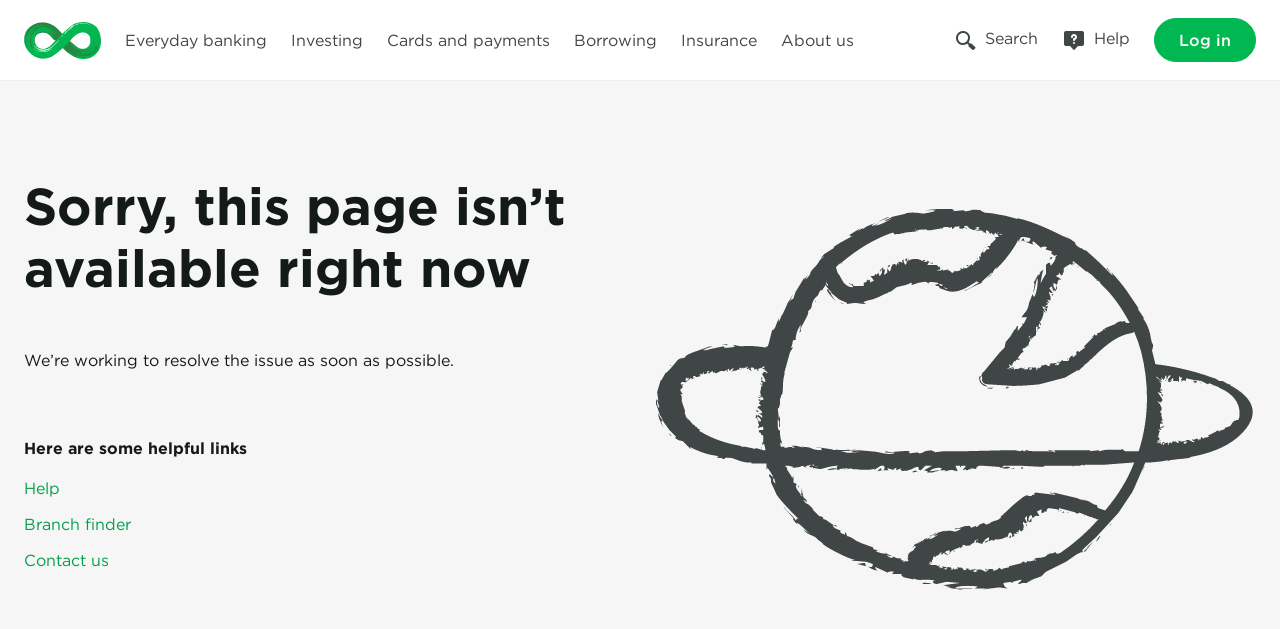

--- FILE ---
content_type: text/html
request_url: https://www.co-operativebank.co.nz/fees
body_size: 3390
content:
<!doctype html><html lang="en"><head data-app-build-id="53103.0.0-www-merge"><meta charset="utf-8"/><meta http-equiv="X-UA-Compatible" content="IE=edge"><link rel="icon" href="/favicon.ico"/><link rel="icon" type="image/png" sizes="32x32" href="/favicon-32x32.png"/><link rel="icon" type="image/png" sizes="16x16" href="/favicon-16x16.png"/><script>window.AppConfig={APP_VERSION:"53103.0.0-www-merge",APP_INSIGHTS_ENABLED:"true",APP_INSIGHTS_CONNECTION_STRING:"InstrumentationKey=a90b13bc-5116-4e41-8f73-9fe719283811;IngestionEndpoint=https://australiaeast-0.in.applicationinsights.azure.com/;LiveEndpoint=https://australiaeast.livediagnostics.monitor.azure.com/;ApplicationId=2cad6978-3893-4e4e-bf09-175e0261d70c",GOOGLE_API_KEY:"AIzaSyDCYrsULiY5A0qP82g4Pc9sJ0pUXwNN-zI",GOOGLE_MAPS_API_KEY:"AIzaSyByNPuOGmbF00Gb9Y7Z2SUVBohNe8MAFKM",GOOGLE_CSE_KEY:"012833976893562414906:buqu4v4zmqs",DebugFlags:{DISPLAY_VERSIONS:"#{DEBUG_DISPLAY_VERSIONS}",HIGHLIGHT_SLOTS:"@DEBUG_HIGHLIGHT_SLOTS@",SHOW_MISSING_PLUGS:"#{DEBUG_SHOW_MISSING_PLUGS}",SHOW_BROKEN_PLUGS:"#{DEBUG_SHOW_BROKEN_PLUGS}",MIGRATE_ALL:"@DEBUG_MIGRATE_ALL@",PINK_HEADER:"#{DEBUG_REACT_PINK_HEADER}"}}</script><script>window.dataLayer=[{initialUrl:window.location.href,migrated:!0}]</script><script>!function(e,t,a,n,g){e[n]=e[n]||[],e[n].push({"gtm.start":(new Date).getTime(),event:"gtm.js"});var m=t.getElementsByTagName(a)[0],r=t.createElement(a);r.async=!0,r.src="https://www.googletagmanager.com/gtm.js?id=GTM-T2MFLXG",m.parentNode.insertBefore(r,m)}(window,document,"script","dataLayer")</script><script>window.prerenderReady=!1</script><meta name="viewport" content="width=device-width,initial-scale=1"/><meta name="msapplication-TileColor" content="#ffffff"/><meta name="theme-color" content="#ffffff"/><meta name="copyright" content="The Co-operative Bank Ltd, Level 2, 10 Waterloo Quay, Pipitea, Wellington, NZ. All rights reserved."/><meta name="apple-itunes-app" content="app-id=897754041"/><meta name="facebook-domain-verification" content="ja97693a7ldp6xorhtpvdoo5d04hpq"/><link rel="apple-touch-icon" sizes="180x180" href="/apple-touch-icon.png"/><link rel="mask-icon" href="/safari-pinned-tab.svg" color="#00b752"/><style>*,::after,::before{box-sizing:inherit}html{overflow-y:scroll;box-sizing:border-box}body,div,img,p{margin:0;padding:0}@keyframes fadeInStaticLoader{0%{opacity:0}100%{opacity:1}}.static-loader{position:fixed;overflow:hidden;height:100%;width:100%;left:0;top:0;z-index:40;background-color:rgba(246,246,246,.5);display:flex;justify-content:center;align-items:center;flex-direction:column;text-align:center;opacity:0;animation-name:fadeInStaticLoader;animation-duration:250ms;animation-fill-mode:forwards;animation-timing-function:ease-in;animation-delay:2s}.static-loader__svg{fill:none;stroke:#d2d3d3;stroke-linecap:round}.static-loader__svg use{stroke:#029f48;animation:infinityloop 1.15s linear infinite}@keyframes infinityloop{to{stroke-dashoffset:0}}</style><title>The Co-operative Bank</title><link href="/static/css/9.1c0d5168.chunk.css" rel="stylesheet"><link href="/static/css/main.f4439f25.chunk.css" rel="stylesheet"><link as="font" crossorigin="anonymous" href="/static/media/Gotham-Bold_Web.d23d96ae.woff2" rel="preload"><link as="font" crossorigin="anonymous" href="/static/media/Gotham-Book_Web.7fa96aa0.woff2" rel="preload"><link as="font" crossorigin="anonymous" href="/static/media/Gotham-Light_Web.52135bfa.woff2" rel="preload"><link as="font" crossorigin="anonymous" href="/static/media/Gotham-Medium_Web.1ddab6f8.woff2" rel="preload"><link as="font" crossorigin="anonymous" href="/static/media/cooperative-bank-iconfont.f2f51105.woff" rel="preload"><link as="font" crossorigin="anonymous" href="/static/media/instaquote-sicks-and-stones.f83b84da.woff2" rel="preload"><link as="image" href="/static/media/logo-mobile.4c30929f.svg" rel="preload"><link as="image" href="/static/media/logo.ce80ad4f.svg" rel="preload"></head><body><noscript><iframe src="https://www.googletagmanager.com/ns.html?id=GTM-T2MFLXG" height="0" width="0" style="display:none;visibility:hidden"></iframe></noscript><noscript>You need to enable JavaScript to run this app.</noscript><div id="root"></div><div id="static-loader" class="static-loader" role="progressbar" aria-valuetext="Page loading"><svg class="static-loader__svg" width="111" height="51" viewBox="0 0 111 51" fill="none" xmlns="http://www.w3.org/2000/svg" aria-hidden="true"><path id="infinityLoop" d="M85.0203 5C68.2525 5 42.0377 45.2427 25.2699 45.2427C-1.55858 45.2427 -0.948233 5 25.8802 5C42.648 5 68.8662 45.2427 85.634 45.2427C112.462 45.2427 111.849 5 85.0203 5Z" stroke-width="10"/><use href="#infinityLoop" stroke-dasharray="92 183" stroke-dashoffset="275px"></use></svg></div><script>!function(e){function t(t){for(var c,n,o=t[0],a=t[1],u=t[2],i=0,s=[];i<o.length;i++)n=o[i],Object.prototype.hasOwnProperty.call(f,n)&&f[n]&&s.push(f[n][0]),f[n]=0;for(c in a)Object.prototype.hasOwnProperty.call(a,c)&&(e[c]=a[c]);for(l&&l(t);s.length;)s.shift()();return d.push.apply(d,u||[]),r()}function r(){for(var e,t=0;t<d.length;t++){for(var r=d[t],c=!0,n=1;n<r.length;n++){var a=r[n];0!==f[a]&&(c=!1)}c&&(d.splice(t--,1),e=o(o.s=r[0]))}return e}var c={},n={8:0},f={8:0},d=[];function o(t){if(c[t])return c[t].exports;var r=c[t]={i:t,l:!1,exports:{}};return e[t].call(r.exports,r,r.exports,o),r.l=!0,r.exports}o.e=function(e){var t=[];n[e]?t.push(n[e]):0!==n[e]&&{14:1,18:1,22:1}[e]&&t.push(n[e]=new Promise((function(t,r){for(var c="static/css/"+({}[e]||e)+"."+{0:"31d6cfe0",1:"31d6cfe0",2:"31d6cfe0",3:"31d6cfe0",4:"31d6cfe0",5:"31d6cfe0",6:"31d6cfe0",10:"31d6cfe0",11:"31d6cfe0",12:"31d6cfe0",13:"31d6cfe0",14:"d63d45be",15:"31d6cfe0",16:"31d6cfe0",17:"31d6cfe0",18:"d63d45be",19:"31d6cfe0",20:"31d6cfe0",21:"31d6cfe0",22:"d63d45be",23:"31d6cfe0",24:"31d6cfe0",25:"31d6cfe0",26:"31d6cfe0",27:"31d6cfe0",28:"31d6cfe0",29:"31d6cfe0",30:"31d6cfe0",31:"31d6cfe0",32:"31d6cfe0",33:"31d6cfe0",34:"31d6cfe0",35:"31d6cfe0",36:"31d6cfe0",37:"31d6cfe0",38:"31d6cfe0",39:"31d6cfe0",40:"31d6cfe0",41:"31d6cfe0",42:"31d6cfe0",43:"31d6cfe0",44:"31d6cfe0",45:"31d6cfe0",46:"31d6cfe0",47:"31d6cfe0"}[e]+".chunk.css",f=o.p+c,d=document.getElementsByTagName("link"),a=0;a<d.length;a++){var u=(l=d[a]).getAttribute("data-href")||l.getAttribute("href");if("stylesheet"===l.rel&&(u===c||u===f))return t()}var i=document.getElementsByTagName("style");for(a=0;a<i.length;a++){var l;if((u=(l=i[a]).getAttribute("data-href"))===c||u===f)return t()}var s=document.createElement("link");s.rel="stylesheet",s.type="text/css",s.onload=t,s.onerror=function(t){var c=t&&t.target&&t.target.src||f,d=new Error("Loading CSS chunk "+e+" failed.\n("+c+")");d.code="CSS_CHUNK_LOAD_FAILED",d.request=c,delete n[e],s.parentNode.removeChild(s),r(d)},s.href=f,document.getElementsByTagName("head")[0].appendChild(s)})).then((function(){n[e]=0})));var r=f[e];if(0!==r)if(r)t.push(r[2]);else{var c=new Promise((function(t,c){r=f[e]=[t,c]}));t.push(r[2]=c);var d,a=document.createElement("script");a.charset="utf-8",a.timeout=120,o.nc&&a.setAttribute("nonce",o.nc),a.src=function(e){return o.p+"static/js/"+({}[e]||e)+"."+{0:"bf4a5646",1:"b39e255e",2:"6646988c",3:"29478dce",4:"cc694c7f",5:"c30db04d",6:"c5f3be29",10:"51a7e62d",11:"f332b57f",12:"57ef200f",13:"7c05bcdf",14:"8275ee9e",15:"53cb6199",16:"9f340a29",17:"5cc7e177",18:"c0d71e67",19:"203e8ad3",20:"f9185922",21:"4d8368f0",22:"d5e58e57",23:"790fe962",24:"41ca98a3",25:"dc12a142",26:"43a7d91d",27:"2e08a3ba",28:"30433b9b",29:"e224ead0",30:"6c8f837c",31:"bd9e50a1",32:"85d48482",33:"07d456d5",34:"2c0da0c3",35:"663a96ab",36:"22489d38",37:"53913b26",38:"231bdfab",39:"e226ae0d",40:"34865680",41:"6ace4855",42:"5895c2a8",43:"28cc2549",44:"3083c408",45:"7e27e9a3",46:"ceb18aba",47:"fe6b92fe"}[e]+".chunk.js"}(e);var u=new Error;d=function(t){a.onerror=a.onload=null,clearTimeout(i);var r=f[e];if(0!==r){if(r){var c=t&&("load"===t.type?"missing":t.type),n=t&&t.target&&t.target.src;u.message="Loading chunk "+e+" failed.\n("+c+": "+n+")",u.name="ChunkLoadError",u.type=c,u.request=n,r[1](u)}f[e]=void 0}};var i=setTimeout((function(){d({type:"timeout",target:a})}),12e4);a.onerror=a.onload=d,document.head.appendChild(a)}return Promise.all(t)},o.m=e,o.c=c,o.d=function(e,t,r){o.o(e,t)||Object.defineProperty(e,t,{enumerable:!0,get:r})},o.r=function(e){"undefined"!=typeof Symbol&&Symbol.toStringTag&&Object.defineProperty(e,Symbol.toStringTag,{value:"Module"}),Object.defineProperty(e,"__esModule",{value:!0})},o.t=function(e,t){if(1&t&&(e=o(e)),8&t)return e;if(4&t&&"object"==typeof e&&e&&e.__esModule)return e;var r=Object.create(null);if(o.r(r),Object.defineProperty(r,"default",{enumerable:!0,value:e}),2&t&&"string"!=typeof e)for(var c in e)o.d(r,c,function(t){return e[t]}.bind(null,c));return r},o.n=function(e){var t=e&&e.__esModule?function(){return e.default}:function(){return e};return o.d(t,"a",t),t},o.o=function(e,t){return Object.prototype.hasOwnProperty.call(e,t)},o.p="/",o.oe=function(e){throw console.error(e),e};var a=this["webpackJsonpcoop-public-web"]=this["webpackJsonpcoop-public-web"]||[],u=a.push.bind(a);a.push=t,a=a.slice();for(var i=0;i<a.length;i++)t(a[i]);var l=u;r()}([])</script><script src="/static/js/9.805be2fc.chunk.js"></script><script src="/static/js/main.f1040d33.chunk.js"></script><script type="text/javascript" src="/_Incapsula_Resource?SWJIYLWA=719d34d31c8e3a6e6fffd425f7e032f3&ns=1&cb=277594774" async></script></body></html>


--- FILE ---
content_type: text/css
request_url: https://www.co-operativebank.co.nz/static/css/main.f4439f25.chunk.css
body_size: 39136
content:
@font-face{font-family:"Sicks & Stones";src:url(/static/media/instaquote-sicks-and-stones.f83b84da.woff2) format("woff2"),url(/static/media/instaquote-sicks-and-stones.586283b3.woff) format("woff");font-weight:400;font-style:normal}@font-face{font-family:"Co-op Glyphs";src:url(/static/media/cooperative-bank-iconfont.f2f51105.woff) format("woff");font-weight:400;font-style:normal}@font-face{font-family:"Gotham";font-weight:300;font-style:normal;src:url(/static/media/Gotham-Light_Web.52135bfa.woff2) format("woff2"),url(/static/media/Gotham-Light_Web.001d3ecf.woff) format("woff");font-display:fallback}@font-face{font-family:"Gotham";font-weight:400;font-style:normal;src:url(/static/media/Gotham-Book_Web.7fa96aa0.woff2) format("woff2"),url(/static/media/Gotham-Book_Web.cbe772b0.woff) format("woff");font-display:fallback}@font-face{font-family:"Gotham";font-weight:500;font-style:normal;src:url(/static/media/Gotham-Medium_Web.1ddab6f8.woff2) format("woff2"),url(/static/media/Gotham-Medium_Web.c090b0ea.woff) format("woff");font-display:fallback}@font-face{font-family:"Gotham";font-weight:700;font-style:normal;src:url(/static/media/Gotham-Bold_Web.d23d96ae.woff2) format("woff2"),url(/static/media/Gotham-Bold_Web.a9c4b82b.woff) format("woff");font-display:fallback}html{box-sizing:border-box}*,:after,:before{box-sizing:inherit}blockquote,body,caption,dd,dl,fieldset,figure,form,h1,h2,h3,h4,h5,h6,hr,legend,ol,p,pre,table,td,th,ul{margin:0;padding:0}html{font-family:"Gotham",-apple-system,BlinkMacSystemFont,"Segoe UI","Roboto","Oxygen","Ubuntu","Cantarell","Fira Sans","Droid Sans","Helvetica Neue",sans-serif;font-size:16px;line-height:1.5;background-color:#f6f6f6;color:#131a19;-webkit-tap-highlight-color:transparent;min-height:100%}body,html{height:100%}body{position:relative}dd,ol,ul{margin-left:1rem}.text-flow-item,[class^=list],address,blockquote,dl,fieldset,figure,hr,p,pre,table{margin-bottom:.75rem}@media only screen and (min-width:1024px){.text-flow-item,[class^=list],address,blockquote,dl,fieldset,figure,hr,p,pre,table{margin-bottom:1rem}}.text-flow-item:last-child,[class^=list]:last-child,address:last-child,blockquote:last-child,dl:last-child,fieldset:last-child,figure:last-child,hr:last-child,p:last-child,pre:last-child,table:last-child{margin-bottom:0}a{color:#029f48;text-decoration:none}p>a,td>a{font-weight:500}a:hover{color:#2a6f38}a:focus{outline:3px solid #8bd5ee}h1{margin-top:1.875rem;margin-bottom:1.5rem;font-family:"Gotham",-apple-system,BlinkMacSystemFont,"Segoe UI","Roboto","Oxygen","Ubuntu","Cantarell","Fira Sans","Droid Sans","Helvetica Neue",sans-serif;font-weight:700;font-size:2.5rem;line-height:1.2}@media only screen and (min-width:1024px){h1{margin-top:2.5rem;margin-bottom:2rem}}h1:first-child{margin-top:0}h1:last-child{margin-bottom:0}@media only screen and (min-width:1024px){h1{font-size:3.25rem}}h1.u-text-decorative{font-size:3.625rem}@media only screen and (min-width:1024px){h1.u-text-decorative{font-size:4.625rem}}h2{margin-top:1.875rem;margin-bottom:1.5rem;font-family:"Gotham",-apple-system,BlinkMacSystemFont,"Segoe UI","Roboto","Oxygen","Ubuntu","Cantarell","Fira Sans","Droid Sans","Helvetica Neue",sans-serif;font-weight:700;font-size:1.875rem;line-height:1.2}@media only screen and (min-width:1024px){h2{margin-top:2.5rem;margin-bottom:2rem}}h2:first-child{margin-top:0}h2:last-child{margin-bottom:0}@media only screen and (min-width:1024px){h2{font-size:2.375rem}}h2.u-text-decorative{font-size:2.25rem}@media only screen and (min-width:1024px){h2.u-text-decorative{font-size:2.875rem}}h3{margin-top:1.25rem;margin-bottom:1rem;font-family:"Gotham",-apple-system,BlinkMacSystemFont,"Segoe UI","Roboto","Oxygen","Ubuntu","Cantarell","Fira Sans","Droid Sans","Helvetica Neue",sans-serif;font-weight:700;font-size:1.5rem;line-height:1.2;letter-spacing:-.02em}@media only screen and (min-width:1024px){h3{margin-top:1.5625rem;margin-bottom:1.25rem}}h3:first-child{margin-top:0}h3:last-child{margin-bottom:0}@media only screen and (min-width:1024px){h3{font-size:1.75rem}}h4{margin-top:1.25rem;margin-bottom:1rem;font-family:"Gotham",-apple-system,BlinkMacSystemFont,"Segoe UI","Roboto","Oxygen","Ubuntu","Cantarell","Fira Sans","Droid Sans","Helvetica Neue",sans-serif;font-weight:700;font-size:1.25rem;line-height:1.2;letter-spacing:-.01em}h4:first-child{margin-top:0}h4:last-child{margin-bottom:0}@media only screen and (min-width:1024px){h4{font-size:1.5rem}}h5{margin-top:1.25rem;margin-bottom:1rem;font-family:"Gotham",-apple-system,BlinkMacSystemFont,"Segoe UI","Roboto","Oxygen","Ubuntu","Cantarell","Fira Sans","Droid Sans","Helvetica Neue",sans-serif;font-weight:500;font-size:1.125rem;line-height:1.4;letter-spacing:-.01em}h5:first-child{margin-top:0}h5:last-child{margin-bottom:0}h6{margin-top:1.25rem;margin-bottom:1rem;font-family:"Gotham",-apple-system,BlinkMacSystemFont,"Segoe UI","Roboto","Oxygen","Ubuntu","Cantarell","Fira Sans","Droid Sans","Helvetica Neue",sans-serif;font-weight:500;font-size:1rem;line-height:1.4}h6:first-child{margin-top:0}h6:last-child{margin-bottom:0}hr{border:0;border-bottom:1px solid #dedede;margin-top:1rem;margin-bottom:1rem}img{max-width:100%;font-style:italic;vertical-align:middle}img[height],img[width]{max-width:none}fieldset{border:0}b,strong{font-weight:500}.list-inline{list-style:none;padding:0;margin-left:-1rem}.list-inline>li,.list-inline__item{display:inline-block;margin-left:1rem}@media only screen and (min-width:768px){.list-inline\@medium{padding:0;list-style:none;margin-left:-1rem}}@media only screen and (min-width:768px){.list-inline\@medium>li,.list-inline__item\@medium{display:inline-block;margin-left:1rem}}.list-inline--row-spacing{margin-bottom:-1rem}.list-inline--row-spacing .list-inline__item,.list-inline--row-spacing>li{margin-bottom:1rem}@media only screen and (min-width:768px){.list-inline--row-spacing\@medium{margin-bottom:-1rem}.list-inline--row-spacing\@medium .list-inline__item,.list-inline--row-spacing\@medium>li{margin-bottom:1rem}}.list-inline--borders .list__item,.list-inline--borders>li{padding-right:1rem;border-right:1px solid #dedede}.list-inline--borders .list__item:last-child,.list-inline--borders>li:last-child{padding-right:0;border:0}@media only screen and (min-width:768px){.list-inline--borders\@medium .list-inline__item,.list-inline--borders\@medium>li{padding-right:1rem;border-right:1px solid #dedede}.list-inline--borders\@medium .list-inline__item:last-child,.list-inline--borders\@medium>li:last-child{padding-right:0;border:0}}[class^=image-fixed-width]{height:auto}[class^=image-fixed-height]{width:auto}.image-fixed-width{width:4rem!important}.image-fixed-height{height:4rem!important}.image-fixed-width-xs{width:1.25rem!important}.image-fixed-height-xs{height:1.25rem!important}.image-fixed-width-s{width:3rem!important}.image-fixed-height-s{height:3rem!important}.image-fixed-width-l{width:6rem!important}.image-fixed-height-l{height:6rem!important}.image-fixed-width-xl{width:9rem!important}.image-fixed-height-xl{height:9rem!important}.image-fixed-width-xxl{width:12rem!important}.image-fixed-height-xxl{height:12rem!important}@media only screen and (min-width:768px){.image-fixed-width\@medium{width:4rem!important}.image-fixed-height\@medium{height:4rem!important}.image-fixed-width-xs\@medium{width:1.25rem!important}.image-fixed-height-xs\@medium{height:1.25rem!important}.image-fixed-width-s\@medium{width:3rem!important}.image-fixed-height-s\@medium{height:3rem!important}.image-fixed-width-l\@medium{width:6rem!important}.image-fixed-height-l\@medium{height:6rem!important}.image-fixed-width-xl\@medium{width:9rem!important}.image-fixed-height-xl\@medium{height:9rem!important}.image-fixed-width-xxl\@medium{width:12rem!important}.image-fixed-height-xxl\@medium{height:12rem!important}}@media only screen and (min-width:1024px){.image-fixed-width\@large{width:4rem!important}.image-fixed-height\@large{height:4rem!important}.image-fixed-width-xs\@large{width:1.25rem!important}.image-fixed-height-xs\@large{height:1.25rem!important}.image-fixed-width-s\@large{width:3rem!important}.image-fixed-height-s\@large{height:3rem!important}.image-fixed-width-l\@large{width:6rem!important}.image-fixed-height-l\@large{height:6rem!important}.image-fixed-width-xl\@large{width:9rem!important}.image-fixed-height-xl\@large{height:9rem!important}.image-fixed-width-xxl\@large{width:12rem!important}.image-fixed-height-xxl\@large{height:12rem!important}}@media only screen and (min-width:1280px){.image-fixed-width\@xlarge{width:4rem!important}.image-fixed-height\@xlarge{height:4rem!important}.image-fixed-width-xs\@xlarge{width:1.25rem!important}.image-fixed-height-xs\@xlarge{height:1.25rem!important}.image-fixed-width-s\@xlarge{width:3rem!important}.image-fixed-height-s\@xlarge{height:3rem!important}.image-fixed-width-l\@xlarge{width:6rem!important}.image-fixed-height-l\@xlarge{height:6rem!important}.image-fixed-width-xl\@xlarge{width:9rem!important}.image-fixed-height-xl\@xlarge{height:9rem!important}.image-fixed-width-xxl\@xlarge{width:12rem!important}.image-fixed-height-xxl\@xlarge{height:12rem!important}}@media only screen and (min-width:1440px){.image-fixed-width\@xxlarge{width:4rem!important}.image-fixed-height\@xxlarge{height:4rem!important}.image-fixed-width-xs\@xxlarge{width:1.25rem!important}.image-fixed-height-xs\@xxlarge{height:1.25rem!important}.image-fixed-width-s\@xxlarge{width:3rem!important}.image-fixed-height-s\@xxlarge{height:3rem!important}.image-fixed-width-l\@xxlarge{width:6rem!important}.image-fixed-height-l\@xxlarge{height:6rem!important}.image-fixed-width-xl\@xxlarge{width:9rem!important}.image-fixed-height-xl\@xxlarge{height:9rem!important}.image-fixed-width-xxl\@xxlarge{width:12rem!important}.image-fixed-height-xxl\@xxlarge{height:12rem!important}}.wrapper{margin-left:auto;margin-right:auto;padding-left:.75rem;padding-right:.75rem}@media only screen and (min-width:768px){.wrapper{padding-left:1rem;padding-right:1rem}}@media only screen and (min-width:1280px){.wrapper{padding-left:1.5rem;padding-right:1.5rem}}@media only screen and (min-width:768px){.wrapper{max-width:768px}}@media only screen and (min-width:1024px){.wrapper{max-width:1024px}}@media only screen and (min-width:1280px){.wrapper{max-width:1280px}}@media only screen and (min-width:1440px){.wrapper{max-width:1440px}}@media only screen and (min-width:768px){.wrapper--no-max-width\@medium{max-width:none}}@media only screen and (min-width:1024px){.wrapper--no-max-width\@medium{max-width:1024px}}@media only screen and (min-width:1280px){.wrapper--no-max-width\@medium{max-width:1280px}}@media only screen and (min-width:1440px){.wrapper--no-max-width\@medium{max-width:1440px}}.section-top{padding-top:3rem}@media only screen and (min-width:768px){.section-top{padding-top:4rem}}@media only screen and (min-width:1024px){.section-top{padding-top:4.5rem}}.section-bottom{padding-bottom:3rem}@media only screen and (min-width:768px){.section-bottom{padding-bottom:4rem}}@media only screen and (min-width:1024px){.section-bottom{padding-bottom:4.5rem}}.section{padding-top:3rem;padding-bottom:3rem}@media only screen and (min-width:768px){.section{padding-top:4rem}}@media only screen and (min-width:1024px){.section{padding-top:4.5rem}}@media only screen and (min-width:768px){.section{padding-bottom:4rem}}@media only screen and (min-width:1024px){.section{padding-bottom:4.5rem}}.section-small{padding-top:1.5rem;padding-bottom:1.5rem}@media only screen and (min-width:1024px){.section-small{padding-top:2rem;padding-bottom:2rem}}.section-large{padding-top:4rem;padding-bottom:4rem}@media only screen and (min-width:768px){.section-large{padding-top:4.5rem;padding-bottom:4.5rem}}@media only screen and (min-width:1280px){.section-large{padding-top:6rem;padding-bottom:6rem}}[class*=section]:empty{display:none}[class*=section]:not(.section--has-bg-color)+[class*=section]:not(.section--has-bg-color){padding-top:0}.content-width{max-width:43.75rem}.content-width-xsmall{max-width:20rem}.content-width-small{max-width:30rem}.content-width-large{max-width:64rem}.content-width--centered{margin-left:auto;margin-right:auto}.content-width--text-center{text-align:center}.content-width--text-right{text-align:right}.grid{margin:0;padding:0;list-style:none;letter-spacing:-.31em}.grid>*{display:inline-block;vertical-align:top;width:100%;letter-spacing:0;text-justify:auto}.grid-flex{margin:0;padding:0;list-style:none;letter-spacing:-.31em;display:-webkit-flex;display:flex;-webkit-justify-content:flex-start;justify-content:flex-start;-webkit-flex-wrap:wrap;flex-wrap:wrap}.grid-flex>*{display:inline-block;vertical-align:top;width:100%;letter-spacing:0;text-justify:auto}.grid-flex--stretch{-webkit-flex-direction:row;flex-direction:row;-webkit-align-items:stretch;align-items:stretch}.grid-flex--stretch>*{display:-webkit-flex;display:flex}.grid-flex--stretch>*>*{height:100%;width:100%}.grid--column-spacing{margin-left:-1.5rem}@media only screen and (min-width:1024px){.grid--column-spacing{margin-left:-2rem}}.grid--column-spacing>*{padding-left:1.5rem}@media only screen and (min-width:1024px){.grid--column-spacing>*{padding-left:2rem}}.grid--column-spacing-small{margin-left:-.5rem}@media only screen and (min-width:768px){.grid--column-spacing-small{margin-left:-.75rem}}.grid--column-spacing-small>*{padding-left:.5rem}@media only screen and (min-width:768px){.grid--column-spacing-small>*{padding-left:.75rem}}.grid--column-spacing-large{margin-left:-3rem}@media only screen and (min-width:1024px){.grid--column-spacing-large{margin-left:-4rem}}.grid--column-spacing-large>*{padding-left:3rem}@media only screen and (min-width:1024px){.grid--column-spacing-large>*{padding-left:4rem}}.grid--row-spacing{margin-top:-1.5rem}@media only screen and (min-width:1024px){.grid--row-spacing{margin-top:-2rem}}.grid--row-spacing>*{padding-top:1.5rem}@media only screen and (min-width:1024px){.grid--row-spacing>*{padding-top:2rem}}.grid--row-spacing-small{margin-top:-.5rem}@media only screen and (min-width:768px){.grid--row-spacing-small{margin-top:-.75rem}}.grid--row-spacing-small>*{padding-top:.5rem}@media only screen and (min-width:768px){.grid--row-spacing-small>*{padding-top:.75rem}}.grid--row-spacing-large{margin-top:-1.5rem;margin-bottom:-1.5rem}@media only screen and (min-width:1024px){.grid--row-spacing-large{margin-top:-2rem;margin-bottom:-2rem}}.grid--row-spacing-large>*{padding-top:1.5rem;padding-bottom:1.5rem}@media only screen and (min-width:1024px){.grid--row-spacing-large>*{padding-top:2rem;padding-bottom:2rem}}.footer{background-color:#5f6d76;color:#fff;-webkit-flex-grow:0;flex-grow:0;-webkit-flex-shrink:0;flex-shrink:0}.footer__top-border{border-top:1px solid #dedede;margin-bottom:.5rem}.footer__list{list-style:none}.footer__list--primary{max-width:20rem}@media only screen and (min-width:768px){.footer__list--primary{max-width:31.25rem}}@media only screen and (max-width:374px){.footer__list--primary{width:100%}}@media only screen and (min-width:768px){.footer__content-primary{display:-webkit-flex;display:flex;-webkit-justify-content:space-between;justify-content:space-between}}.footer__content-primary .footer__secondary-item{margin:1.5rem 0}@media only screen and (min-width:768px){.footer__content-primary .footer__secondary-item{margin:0}}.footer__content-secondary{display:-webkit-flex;display:flex;-webkit-justify-content:space-between;justify-content:space-between;-webkit-align-items:center;align-items:center;-webkit-flex-wrap:wrap;flex-wrap:wrap}.footer__content-primary+.footer__content-secondary{border-top:1px solid rgba(0,0,0,.2);margin-top:1rem}.footer__list--secondary{margin-right:.5rem}@media only screen and (max-width:374px){.footer__list--secondary{width:100%}}.footer__list--secondary,.footer__list--tertiary{margin-top:1rem}.footer__list-item{margin:.25rem 0;width:33.33333%}@media only screen and (max-width:767px){.footer__list-item{width:50%}}.footer__link{text-decoration:none;color:inherit;font-size:.875rem}.footer__link:hover{color:inherit;text-decoration:underline}.footer__link--icon:hover{color:#01d25f}.footer__copyright{margin-top:2rem}.minimal-header{display:-webkit-flex;display:flex;height:5rem;background-color:#2a6f38;-webkit-align-items:center;align-items:center;padding:0 1.5rem}@media only screen and (min-width:1024px){.minimal-header{padding:0 4rem}}.minimal-header--is-fixed{position:fixed;top:0;left:0;right:0;z-index:20}.minimal-header__logo{display:block;width:4.6875rem}.header:not(.header--transparent){background-color:#fff;border-bottom:1px solid rgba(18,39,60,.08)}.header--fixed{position:fixed;top:0;left:0;right:0;z-index:20}.header--fixed+*{margin-top:3.125rem}@media only screen and (min-width:1024px){.header--fixed+*{margin-top:5rem}}.header--fixed.header--is-transitioning+*{transition:margin-top .15s ease-in-out}@media only screen and (min-width:1024px){.header--fixed.header--has-secondary-content+*{margin-top:9.25rem}}.header__logo{display:none}@media only screen and (min-width:1024px){.header__logo{display:block}}.header__logo--display-block{display:block}.header__content,.header__content-secondary{display:-webkit-flex;display:flex;height:100%;-webkit-align-items:center;align-items:center}.header__content{height:3.125rem;max-width:unset}@media only screen and (min-width:1024px){.header__content{height:5rem;max-width:1024px}}@media only screen and (min-width:1280px){.header__content{max-width:1280px}}@media only screen and (min-width:1440px){.header__content{max-width:1440px}}.header__content-secondary{display:none;overflow:hidden;height:4.25rem;border-top:1px solid rgba(18,39,60,.08)}@media only screen and (min-width:1024px){.header__content-secondary{display:-webkit-flex;display:flex}}.header:not(.header--transparent) .header__content-secondary{background-color:#fcfcfc}.header__nav{display:-webkit-flex;display:flex;-webkit-justify-content:flex-end;justify-content:flex-end;-webkit-flex-grow:1;flex-grow:1;-webkit-align-items:center;align-items:center;color:#404645;margin-left:1rem}@media only screen and (min-width:1024px){.header__nav{-webkit-justify-content:space-between;justify-content:space-between}}@media only screen and (min-width:1280px){.header__nav{margin-left:1.5rem}}.header__nav-primary{display:none}@media only screen and (min-width:1024px){.header__nav-primary{display:block}}.header__nav-secondary{color:#404645;width:100%}.nav-transition-enter{height:0}.nav-transition-enter-active{height:4.25rem;overflow:hidden;transition:height .15s ease-in-out}.nav-transition-exit{height:4.25rem}.nav-transition-exit-active{height:0;transition:height .15s ease-in-out}.checklist__icon{background-color:#029f48;border-radius:100%;margin-right:.75rem;padding:.175em}.list-unstyled{margin-left:0;list-style:none}.list-unstyled>*{margin-bottom:.5rem}@media only screen and (min-width:1024px){.list-unstyled>*{margin-bottom:.75rem}}.list-unstyled>:last-child{margin-bottom:0}.list-unstyled ol,.list-unstyled ul,ol .list-unstyled,ul .list-unstyled{margin-top:1rem}.list--bulleted,.list-bulleted{margin-left:0;list-style:none;position:relative}.list--bulleted>*,.list-bulleted>*{margin-bottom:.5rem}@media only screen and (min-width:1024px){.list--bulleted>*,.list-bulleted>*{margin-bottom:.75rem}}.list--bulleted>:last-child,.list-bulleted>:last-child{margin-bottom:0}.list--bulleted ol,.list--bulleted ul,.list-bulleted ol,.list-bulleted ul,ol .list--bulleted,ol .list-bulleted,ul .list--bulleted,ul .list-bulleted{margin-top:1rem}.list--bulleted>li,.list-bulleted>li,.list-bulleted__item{padding-left:1.75rem}.list--bulleted>li:before,.list-bulleted>li:before,.list-bulleted__item:before{content:"bullet";display:inline-block;font-family:"Co-op Glyphs",sans-serif;font-style:normal;font-weight:400;font-size:1.5rem;text-transform:none;line-height:1;vertical-align:middle;letter-spacing:0;font-feature-settings:"liga" 1,"dlig";font-variant-ligatures:discretionary-ligatures;-webkit-font-smoothing:antialiased;-moz-osx-font-smoothing:grayscale;color:#029f48;position:absolute;left:0}.list-plain-bulleted{margin-left:0;list-style:none}.list-plain-bulleted>*{margin-bottom:.5rem}@media only screen and (min-width:1024px){.list-plain-bulleted>*{margin-bottom:.75rem}}.list-plain-bulleted>:last-child{margin-bottom:0}.list-plain-bulleted ol,.list-plain-bulleted ul,ol .list-plain-bulleted,ul .list-plain-bulleted{margin-top:1rem}.list-plain-bulleted>li,.list-plain-bulleted__item{position:relative;padding-left:1em}.list-plain-bulleted>li:before,.list-plain-bulleted__item:before{position:absolute;left:0;top:0;content:"";font-weight:500;background-color:#029f48;border-radius:100%;width:.3125em;height:.3125em;top:.59375em}.list-alphabet{margin-left:0;list-style:none;counter-reset:list}.list-alphabet>*{margin-bottom:.5rem}@media only screen and (min-width:1024px){.list-alphabet>*{margin-bottom:.75rem}}.list-alphabet>:last-child{margin-bottom:0}.list-alphabet ol,.list-alphabet ul,ol .list-alphabet,ul .list-alphabet{margin-top:1rem}.list-alphabet>li{position:relative;padding-left:1.5em}.list-alphabet>li:before{position:absolute;left:0;top:0;content:counter(list,lower-alpha) ".";font-weight:500;counter-increment:list}.list-roman{margin-left:0;list-style:none;counter-reset:list}.list-roman>*{margin-bottom:.5rem}@media only screen and (min-width:1024px){.list-roman>*{margin-bottom:.75rem}}.list-roman>:last-child{margin-bottom:0}.list-roman ol,.list-roman ul,ol .list-roman,ul .list-roman{margin-top:1rem}.list-roman>li{position:relative;padding-left:2em}.list-roman>li:before{position:absolute;left:0;top:0;content:counter(list,lower-roman) ".";font-weight:500;counter-increment:list}.list-numbered{margin-left:0;list-style:none;counter-reset:counter}.list-numbered>*{margin-bottom:.5rem}@media only screen and (min-width:1024px){.list-numbered>*{margin-bottom:.75rem}}.list-numbered>:last-child{margin-bottom:0}.list-numbered ol,.list-numbered ul,ol .list-numbered,ul .list-numbered{margin-top:1rem}.list-numbered>li,.list-numbered__item{position:relative;padding-left:1.5rem;counter-increment:counter}.list-numbered>li:before,.list-numbered__item:before{position:absolute;left:0;top:0;content:counter(counter) ".";font-weight:500}.list-action{margin-left:0;list-style:none;counter-reset:counter}.list-action>*{margin-bottom:2rem}@media only screen and (min-width:1024px){.list-action>*{margin-bottom:3rem}}.list-action>:last-child{margin-bottom:0}.list-action>li,.list-action__item{position:relative;padding-left:3.5rem;counter-increment:counter}.list-action>li:before,.list-action__item:before{position:absolute;left:0;top:0;content:counter(counter);font-weight:500;top:50%;font-size:1.125rem;margin-top:-1.125rem;width:2.25rem;height:2.25rem;line-height:2.25rem;text-align:center;border-radius:100%;background-color:#029f48;color:#fff}@media only screen and (min-width:768px){.list-action>li,.list-action__item{padding-left:4.5rem}.list-action>li:before,.list-action__item:before{font-size:1.25rem;margin-top:-1.5rem;width:3rem;height:3rem;line-height:3rem}}.list-complex-numbered,.list-complex-numbered-nested{margin-left:0;list-style:none;counter-reset:item}.list-complex-numbered-nested>*,.list-complex-numbered>*{margin-bottom:.5rem}@media only screen and (min-width:1024px){.list-complex-numbered-nested>*,.list-complex-numbered>*{margin-bottom:.75rem}}.list-complex-numbered-nested ol,.list-complex-numbered-nested ul,.list-complex-numbered ol,.list-complex-numbered ul,ol .list-complex-numbered,ol .list-complex-numbered-nested,ul .list-complex-numbered,ul .list-complex-numbered-nested{margin-top:1rem}.list-complex-numbered-nested>*,.list-complex-numbered>*{margin-bottom:.75rem}@media only screen and (min-width:1024px){.list-complex-numbered-nested>*,.list-complex-numbered>*{margin-bottom:1rem}}.list-complex-numbered-nested>:last-child,.list-complex-numbered>:last-child{margin-bottom:0}.list-complex-numbered-nested>li,.list-complex-numbered>li{position:relative}.list-complex-numbered-nested>li:before,.list-complex-numbered>li:before{position:absolute;left:0;top:0;content:counters(item,".") ". ";font-weight:500;counter-increment:item}.list-complex-numbered>li .list-complex-numbered-nested>li:before{content:counters(item,".")}.list-complex-numbered>li{padding-left:1.75em}.list-complex-numbered-nested>li{padding-left:2.5em}.list-complex-numbered-nested .list-complex-numbered-nested>li{padding-left:3.25em}.list--small-spacing>*{margin-bottom:.25rem}.list--small-spacing>:last-child{margin-bottom:0}.list--large-spacing>*{margin-bottom:1.5rem}@media only screen and (min-width:1024px){.list--large-spacing>*{margin-bottom:2rem}}.list--large-spacing>:last-child{margin-bottom:0}.list-icon{margin-left:0;list-style:none}.list-icon>*{margin-bottom:.5rem}@media only screen and (min-width:1024px){.list-icon>*{margin-bottom:.75rem}}.list-icon>:last-child{margin-bottom:0}.list-icon ol,.list-icon ul,ol .list-icon,ul .list-icon{margin-top:1rem}.list-icon__item,.list-icon li{display:-webkit-flex;display:flex;margin-bottom:1.5rem}.list-icon--middle .list-icon__item{-webkit-align-items:center;align-items:center}.list-icon--bottom .list-icon__item{-webkit-align-items:flex-end;align-items:flex-end}.list-icon__image{display:inline-block;width:4.0625rem;height:4.0625rem;background-repeat:no-repeat;background-position:50% 50%;background-size:contain;margin-right:1.5rem;-webkit-flex-shrink:0;flex-shrink:0}@media only screen and (min-width:768px){.list-icon__image{width:5rem;height:5rem}}.media{display:-webkit-flex;display:flex;-webkit-flex-flow:row nowrap;flex-flow:row nowrap}.media__figure{-webkit-flex-shrink:0;flex-shrink:0;margin-right:1rem}@media only screen and (min-width:768px){.media__figure{margin-right:1.5rem}}@media only screen and (min-width:1024px){.media__figure{margin-right:2rem}}.media__content{min-width:0}.media--reverse{-webkit-flex-direction:row-reverse;flex-direction:row-reverse;-webkit-justify-content:flex-end;justify-content:flex-end}.media--reverse>.media__figure{margin-right:0;margin-left:1rem}@media only screen and (min-width:768px){.media--reverse>.media__figure{margin-left:1.5rem}}@media only screen and (min-width:1024px){.media--reverse>.media__figure{margin-left:2rem}}.media--align-right{-webkit-justify-content:right;justify-content:right}.media--align-middle{-webkit-align-items:center;align-items:center}@media only screen and (max-width:767px){.media--stacked\@small-only{-webkit-flex-direction:column;flex-direction:column}.media--stacked\@small-only>.media__figure{margin-right:0;margin-bottom:1rem;padding-top:0}}@media only screen and (max-width:767px){.media--stacked\@small-only.media--reverse{-webkit-flex-direction:column-reverse;flex-direction:column-reverse}.media--stacked\@small-only.media--reverse>.media__content{margin-bottom:1rem}.media--stacked\@small-only.media--reverse>.media__figure{margin-left:0;margin-bottom:0}}.ratio{-webkit-flex-wrap:nowrap;flex-wrap:nowrap}.ratio:before{content:"";width:1px;margin-left:-1px;float:left;height:0;padding-top:75%}.ratio:after{content:"";display:table;clear:both}.ratio--square:before{padding-top:100%}@media only screen and (min-width:768px){.ratio--remove\@medium:after,.ratio--remove\@medium:before{content:none}}.scrollable-container{position:relative;overflow:hidden}.scrollable-container__content{padding-bottom:20px;margin-bottom:-20px;overflow-y:hidden}.scrollable-container__to-left,.scrollable-container__to-right{position:absolute;display:-webkit-flex;display:flex;-webkit-align-items:center;align-items:center;pointer-events:none;transition:opacity .2s ease-in-out;top:0;bottom:0;z-index:1;opacity:0}.scrollable-container__to-left>.icon,.scrollable-container__to-right>.icon{box-shadow:0 0 .375rem 0 rgba(0,0,0,.15)}.scrollable-container__to-left{left:.25rem}.scrollable-container--at-end .scrollable-container__to-left{opacity:.95}.scrollable-container__to-right{right:.25rem}.scrollable-container--at-start .scrollable-container__to-right{opacity:.95}.stack>*{margin-bottom:1rem}@media only screen and (min-width:1024px){.stack>*{margin-bottom:1.5rem}}.stack>:last-child{margin-bottom:0}.stack-small>*{margin-bottom:.5rem}@media only screen and (min-width:1024px){.stack-small>*{margin-bottom:.75rem}}.stack-small>:last-child{margin-bottom:0}.stack-large>*{margin-bottom:2rem}@media only screen and (min-width:1024px){.stack-large>*{margin-bottom:3rem}}.stack-large>:last-child{margin-bottom:0}.text-flow>a,.text-flow li>a,.text-flow p>a{font-weight:500}.text-flow>.btn,.text-flow>.text-flow-item,.text-flow>.text-flow__item,.text-flow>[class^=grid],.text-flow>div,.text-flow>ol,.text-flow>ul{margin-bottom:.75rem}@media only screen and (min-width:1024px){.text-flow>.btn,.text-flow>.text-flow-item,.text-flow>.text-flow__item,.text-flow>[class^=grid],.text-flow>div,.text-flow>ol,.text-flow>ul{margin-bottom:1rem}}.text-flow>.btn:last-child,.text-flow>.text-flow-item:last-child,.text-flow>.text-flow__item:last-child,.text-flow>[class^=grid]:last-child,.text-flow>div:last-child,.text-flow>ol:last-child,.text-flow>ul:last-child{margin-bottom:0}.text-flow>ul:not([class^=list]){margin-left:0;list-style:none;position:relative}.text-flow>ul:not([class^=list])>*{margin-bottom:.5rem}@media only screen and (min-width:1024px){.text-flow>ul:not([class^=list])>*{margin-bottom:.75rem}}.text-flow>ul:not([class^=list])>:last-child{margin-bottom:0}.text-flow>ul:not([class^=list]) ol,.text-flow>ul:not([class^=list]) ul,ol .text-flow>ul:not([class^=list]),ul .text-flow>ul:not([class^=list]){margin-top:1rem}.text-flow>ul:not([class^=list])>li{padding-left:1.75rem}.text-flow>ul:not([class^=list])>li:before{content:"bullet";display:inline-block;font-family:"Co-op Glyphs",sans-serif;font-style:normal;font-weight:400;font-size:1.5rem;text-transform:none;line-height:1;vertical-align:middle;letter-spacing:0;font-feature-settings:"liga" 1,"dlig";font-variant-ligatures:discretionary-ligatures;-webkit-font-smoothing:antialiased;-moz-osx-font-smoothing:grayscale;color:#029f48;position:absolute;left:0}.text-flow>ol:not([class^=list]){margin-left:0;list-style:none;counter-reset:counter}.text-flow>ol:not([class^=list])>*{margin-bottom:.5rem}@media only screen and (min-width:1024px){.text-flow>ol:not([class^=list])>*{margin-bottom:.75rem}}.text-flow>ol:not([class^=list])>:last-child{margin-bottom:0}.text-flow>ol:not([class^=list]) ol,.text-flow>ol:not([class^=list]) ul,ol .text-flow>ol:not([class^=list]),ul .text-flow>ol:not([class^=list]){margin-top:1rem}.text-flow>ol:not([class^=list])>li{position:relative;padding-left:1.5rem;counter-increment:counter}.text-flow>ol:not([class^=list])>li:before{position:absolute;left:0;top:0;content:counter(counter) ".";font-weight:500}.text-flow.text-flow--small>h1,.text-flow.text-flow--small>h2,.text-flow.text-flow--small>h3,.text-flow.text-flow--small>h4,.text-flow.text-flow--small>h5,.text-flow.text-flow--small>h6{margin-top:.625rem;margin-bottom:.5rem}@media only screen and (min-width:1024px){.text-flow.text-flow--small>h1,.text-flow.text-flow--small>h2,.text-flow.text-flow--small>h3,.text-flow.text-flow--small>h4,.text-flow.text-flow--small>h5,.text-flow.text-flow--small>h6{margin-top:.9375rem;margin-bottom:.75rem}}.text-flow.text-flow--small>h1:first-child,.text-flow.text-flow--small>h2:first-child,.text-flow.text-flow--small>h3:first-child,.text-flow.text-flow--small>h4:first-child,.text-flow.text-flow--small>h5:first-child,.text-flow.text-flow--small>h6:first-child{margin-top:0}.text-flow.text-flow--small>h1:last-child,.text-flow.text-flow--small>h2:last-child,.text-flow.text-flow--small>h3:last-child,.text-flow.text-flow--small>h4:last-child,.text-flow.text-flow--small>h5:last-child,.text-flow.text-flow--small>h6:last-child{margin-bottom:0}.text-flow.text-flow--small>.btn,.text-flow.text-flow--small>.text-flow-item,.text-flow.text-flow--small>.text-flow__item,.text-flow.text-flow--small>[class^=grid],.text-flow.text-flow--small>address,.text-flow.text-flow--small>blockquote,.text-flow.text-flow--small>div,.text-flow.text-flow--small>dl,.text-flow.text-flow--small>fieldset,.text-flow.text-flow--small>figure,.text-flow.text-flow--small>hr,.text-flow.text-flow--small>ol,.text-flow.text-flow--small>p,.text-flow.text-flow--small>pre,.text-flow.text-flow--small>table,.text-flow.text-flow--small>ul{margin-bottom:.25rem}@media only screen and (min-width:1024px){.text-flow.text-flow--small>.btn,.text-flow.text-flow--small>.text-flow-item,.text-flow.text-flow--small>.text-flow__item,.text-flow.text-flow--small>[class^=grid],.text-flow.text-flow--small>address,.text-flow.text-flow--small>blockquote,.text-flow.text-flow--small>div,.text-flow.text-flow--small>dl,.text-flow.text-flow--small>fieldset,.text-flow.text-flow--small>figure,.text-flow.text-flow--small>hr,.text-flow.text-flow--small>ol,.text-flow.text-flow--small>p,.text-flow.text-flow--small>pre,.text-flow.text-flow--small>table,.text-flow.text-flow--small>ul{margin-bottom:.5rem}}.text-flow.text-flow--small>.btn:last-child,.text-flow.text-flow--small>.text-flow-item:last-child,.text-flow.text-flow--small>.text-flow__item:last-child,.text-flow.text-flow--small>[class^=grid]:last-child,.text-flow.text-flow--small>address:last-child,.text-flow.text-flow--small>blockquote:last-child,.text-flow.text-flow--small>div:last-child,.text-flow.text-flow--small>dl:last-child,.text-flow.text-flow--small>fieldset:last-child,.text-flow.text-flow--small>figure:last-child,.text-flow.text-flow--small>hr:last-child,.text-flow.text-flow--small>ol:last-child,.text-flow.text-flow--small>p:last-child,.text-flow.text-flow--small>pre:last-child,.text-flow.text-flow--small>table:last-child,.text-flow.text-flow--small>ul:last-child{margin-bottom:0}.flow-layout{background-color:#f6f6f6}@media only screen and (max-width:1023px){.flow-layout{padding-top:1.5rem}}@media only screen and (max-width:767px){.flow-layout{padding-bottom:0}}.flow-layout__progress-indicator{margin-bottom:1.5rem}.flow-layout__content{background-color:#fff;padding:1.5rem}@media only screen and (min-width:768px){.flow-layout__content{box-shadow:0 16px 40px -16px rgba(0,0,0,.3);border-radius:16px}}@media only screen and (min-width:1024px){.flow-layout__content{padding:4.5rem}}@media only screen and (max-width:767px){.flow-layout__content{margin-left:-.75rem;margin-right:-.75rem}}@media only screen and (max-width:1023px){.flow-layout__content{max-width:none}}@media only screen and (min-width:1440px){.flow-layout__content{margin-left:3rem}}.flow-layout__content-btn+*{margin-top:2rem}@media only screen and (min-width:768px){.flow-layout__content-btn+*{margin-top:3rem}}.flow-layout__sidebar{margin-bottom:1.5rem}@media only screen and (max-width:767px){.flow-layout__sidebar>*{margin-left:.75rem;margin-right:.75rem}}@media only screen and (min-width:1024px){.flow-layout--sticky-sidebar{position:relative}.flow-layout--sticky-sidebar .flow-layout__sidebar{position:-webkit-sticky;position:sticky;top:2rem}}.icon{display:inline-block;font-family:"Co-op Glyphs",sans-serif;font-style:normal;font-weight:400;font-size:1.5rem;text-transform:none;line-height:1;vertical-align:middle;letter-spacing:0;font-feature-settings:"liga" 1,"dlig";font-variant-ligatures:discretionary-ligatures;-webkit-font-smoothing:antialiased;-moz-osx-font-smoothing:grayscale}.icon--is-clickable{cursor:pointer}.icon--small,.icon--xsmall{font-size:1rem}.icon--large{font-size:2.25rem}.icon--xlarge{font-size:3rem}.icon--responsive{font-size:1.5rem}@media only screen and (min-width:1024px){.icon--responsive{font-size:2.25rem}}.icon--spacing-left{margin-left:.5rem}.icon--spacing-top{margin-top:.5rem}.icon--spacing-bottom{margin-bottom:.5rem}.icon--spacing-right{margin-right:.5rem}.icon--outdent-left{margin-left:-.4rem}.icon--outdent-right{margin-right:-.4rem}.icon--green{color:#029f48}.icon--grey{color:#9a9d9c}.icon--grey-dark{color:#6d7171}.icon--white{color:#fff}.icon--black{color:#131a19}.icon--red{color:#f74a52}.icon--error{color:#c73030}.icon--error-pale{color:#fcf3f3}.icon--orange{color:#f16433}.icon--orange-pale{color:#fef0eb}.icon--blue{color:#0d9ccb}.icon--blue-pale{color:#e7f5fa}.icon--yellow{color:#ffce2e}.icon--is-circle{border-radius:50%;line-height:1;padding:.75rem;background-color:#fff}.icon--is-circle.icon--xsmall{padding:.25rem}.icon--is-circle.icon--small{font-size:1.2rem;padding:.4rem}.icon--is-circle.icon--large{padding:.875rem}.icon--is-circle.icon--xlarge{padding:1rem}.icon--is-circle.icon--responsive-small{font-size:1.2rem;padding:.4rem}@media only screen and (min-width:1024px){.icon--is-circle.icon--responsive-small{font-size:1.5rem;padding:.75rem}}.icon--is-circle.icon--responsive{padding:.75rem}@media only screen and (min-width:1024px){.icon--is-circle.icon--responsive{padding:.875rem}}.icon--is-circle.icon--circle-green{background-color:#029f48}.icon--is-circle.icon--circle-grey{background-color:#9a9d9c}.icon--is-circle.icon--circle-grey-dark{background-color:#6d7171}.icon--is-circle.icon--circle-white{background-color:#fff}.icon--is-circle.icon--circle-black{background-color:#131a19}.icon--is-circle.icon--circle-red{background-color:#f74a52}.icon--is-circle.icon--circle-error{background-color:#c73030}.icon--is-circle.icon--circle-error-pale{background-color:#fcf3f3}.icon--is-circle.icon--circle-orange{background-color:#f16433}.icon--is-circle.icon--circle-orange-pale{background-color:#fef0eb}.icon--is-circle.icon--circle-blue{background-color:#0d9ccb}.icon--is-circle.icon--circle-blue-pale{background-color:#e7f5fa}.icon--is-circle.icon--circle-yellow{background-color:#ffce2e}[class*=icon--border-]{background-color:transparent;border-width:1px;border-style:solid}.icon--border-green{border-color:#029f48}.icon--border-grey{border-color:#9a9d9c}.icon--border-grey-dark{border-color:#6d7171}.icon--border-white{border-color:#fff}.icon--border-black{border-color:#131a19}.icon--border-red{border-color:#f74a52}.icon--border-error{border-color:#c73030}.icon--border-error-pale{border-color:#fcf3f3}.icon--border-orange{border-color:#f16433}.icon--border-orange-pale{border-color:#fef0eb}.icon--border-blue{border-color:#0d9ccb}.icon--border-blue-pale{border-color:#e7f5fa}.icon--border-yellow{border-color:#ffce2e}.icon-and-text{display:inline-block;white-space:nowrap}.icon-and-text>*{display:inline-block;vertical-align:middle}.icon-and-text:not(.icon-and-text--no-spacing)>.icon{margin-right:.2em}.icon-and-text:not(.icon-and-text--no-spacing)>.icon:last-child{margin-right:0;margin-left:.2em}.icon-and-text:not(.icon-and-text--no-spacing)>.icon:only-child{margin-right:0;margin-left:0}.btn{display:inline-block;position:relative;white-space:normal;text-align:center;text-decoration:none;font-size:1rem;font-family:"Gotham",-apple-system,BlinkMacSystemFont,"Segoe UI","Roboto","Oxygen","Ubuntu","Cantarell","Fira Sans","Droid Sans","Helvetica Neue",sans-serif;font-weight:500;line-height:1.2;-webkit-appearance:none;appearance:none;border-radius:2.75rem;margin:0;padding:.75rem 1.5rem .6875rem;vertical-align:middle;text-rendering:optimizeLegibility;cursor:pointer;color:#131a19;border:1px solid #00b752;background-color:#fff}@media only screen and (max-width:767px){.btn{overflow:hidden;text-overflow:ellipsis;max-width:100%}}.btn:focus{outline:0;box-shadow:0 0 0 2px #fff,0 0 0 6px #8bd5ee,0 0 5px 2px rgba(139,213,238,.5)}.btn:not(:disabled):hover,a:not(:disabled):hover .btn{color:#00b752}.btn:not(:disabled):active,a:not(:disabled):active .btn{color:#029f48;background-color:#fcfcfc}.btn--primary{color:#fff;border-color:#00b752;background-color:#00b752}.btn--primary:not(:disabled):hover,a:not(:disabled):hover .btn--primary{color:#fff;border-color:#01d25f;background-color:#01d25f}.btn--primary:not(:disabled):active,a:not(:disabled):active .btn--primary{color:#fff;border-color:#029f48;background-color:#029f48}.btn--secondary{color:#fff;border-color:#6d7171;background-color:#6d7171}.btn--secondary:not(:disabled):hover,a:not(:disabled):hover .btn--secondary{color:#fff;border-color:#838786;background-color:#838786}.btn--secondary:not(:disabled):active,a:not(:disabled):active .btn--secondary{color:#fff;border-color:#404645;background-color:#404645}.btn--secondary-outline{color:#131a19;border-color:#6d7171;background-color:#fff}.btn--secondary-outline:not(:disabled):hover,a:not(:disabled):hover .btn--secondary-outline{color:#00b752;background-color:#fff}.btn--secondary-outline:not(:disabled):active,a:not(:disabled):active .btn--secondary-outline{color:#029f48;background-color:#fcfcfc}.btn--white{color:#131a19;border-color:transparent;background-color:#fff;box-shadow:0 2px 10px 0 rgba(18,39,60,.1)}.btn--white:focus{outline:0;box-shadow:0 0 0 2px #0d9ccb,0 0 0 6px #8bd5ee,0 0 5px 2px rgba(139,213,238,.5)}.btn--white:not(:disabled):hover,a:not(:disabled):hover .btn--white{color:#00b752;background-color:#fff}.btn--white:not(:disabled):active,a:not(:disabled):active .btn--white{color:#029f48;background-color:#fcfcfc}.btn--destructive{color:#fff;border-color:#c73030;background-color:#c73030}.btn--destructive:not(:disabled):hover,a:not(:disabled):hover .btn--destructive{color:#fff;border-color:#e23434;background-color:#e23434}.btn--destructive:not(:disabled):active,a:not(:disabled):active .btn--destructive{color:#fff;border-color:#87191b;background-color:#87191b}.btn--circle{border-radius:100%;line-height:0;padding:.75rem}.btn--min-width{min-width:9rem}.btn--full-width{display:block;width:100%}.btn--large{font-size:1.125rem;min-height:3.375rem}.btn--small{font-size:.875rem;min-height:2.125rem;padding:.5rem 1.25rem}.btn--small.btn--circle{padding:.5rem}.btn--xsmall{font-size:.75rem;min-height:1.5rem;padding:.1875rem .5rem}.btn--xsmall.btn--circle{padding:.1875rem}.btn[disabled]{cursor:not-allowed;opacity:.6}.btn--link{color:#029f48;border-color:transparent;background-color:transparent;padding:0;min-height:unset;border-radius:0;line-height:inherit;vertical-align:baseline}.btn--link:not(:disabled):active,.btn--link:not(:disabled):hover,.btn--link a:not(:disabled):hover,a:not(:disabled):active .btn--link{background-color:transparent;border-color:transparent;color:#2a6f38}@media only screen and (max-width:1023px){.btn--link\@up-to-large{color:#029f48;border-color:transparent;background-color:transparent;padding:0;min-height:unset;border-radius:0;line-height:inherit;vertical-align:baseline}.btn--link\@up-to-large:not(:disabled):active,.btn--link\@up-to-large:not(:disabled):hover,.btn--link\@up-to-large a:not(:disabled):hover,a:not(:disabled):active .btn--link\@up-to-large{background-color:transparent;border-color:transparent;color:#2a6f38}}.ReactModal__Body--open{overflow:hidden}.modal-overlay{display:-webkit-flex;display:flex;-webkit-align-items:center;align-items:center;-webkit-justify-content:center;justify-content:center;position:fixed;top:0;left:0;right:0;bottom:0;z-index:40;padding:1rem;background-color:rgba(0,0,0,.6);opacity:0;transition:opacity .2s ease-in-out}.modal-overlay.ReactModal__Overlay--after-open{opacity:1}.modal-overlay.ReactModal__Overlay--before-close{opacity:0}.modal{background:#fff;overflow:auto;-webkit-overflow-scrolling:touch;border-radius:8px;outline:none;padding:1.5rem;min-width:18rem;max-height:calc(100% - 2rem);box-shadow:1px 5px 11px 0 rgba(18,39,60,.08);-webkit-transform:translateY(2%);transform:translateY(2%);transition:opacity .2s,-webkit-transform .2s;transition:opacity .2s,transform .2s;transition:opacity .2s,transform .2s,-webkit-transform .2s}.modal.ReactModal__Content--after-open{opacity:1;-webkit-transform:translateY(0);transform:translateY(0)}.modal.ReactModal__Content--before-close{opacity:0;-webkit-transform:translateY(1%);transform:translateY(1%)}.alert+.alert{margin-top:1px}.alert__wrapper{padding-left:1rem;padding-right:1rem}@media only screen and (min-width:768px){.alert__wrapper{padding-left:1.5rem}}@media only screen and (min-width:1024px){.alert__wrapper{padding-left:2rem}}@media only screen and (min-width:768px){.alert__wrapper{padding-right:1.5rem}}@media only screen and (min-width:1024px){.alert__wrapper{padding-right:2rem}}.alert__close-btn{position:absolute;top:-.5rem;right:-.75rem}@media only screen and (min-width:768px){.alert__close-btn{top:-.75rem}}@media only screen and (min-width:768px){.alert--is-dismissible .alert__content{padding-right:1rem}}.breadcrumbs{font-size:.875rem;font-weight:500;margin-left:-.25rem}.breadcrumbs>li{margin-left:.25rem}.breadcrumbs>li:not(:last-child):after{content:"chevron_right";display:inline-block;font-family:"Co-op Glyphs",sans-serif;font-style:normal;font-weight:400;font-size:1.125rem;text-transform:none;line-height:1;vertical-align:middle;letter-spacing:0;font-feature-settings:"liga" 1,"dlig";font-variant-ligatures:discretionary-ligatures;-webkit-font-smoothing:antialiased;-moz-osx-font-smoothing:grayscale;vertical-align:text-bottom;margin-left:.25rem}.breadcrumbs>li.breadcrumbs__item--is-home{margin-right:.5rem}.breadcrumbs>li.breadcrumbs__item--is-home:after{content:none}.breadcrumbs__home-icon{vertical-align:baseline}.loader{overflow:auto;outline:none}.loader__text{margin-top:.5rem}.loader-overlay{background-color:hsla(0,0%,96.5%,.6);z-index:60}.loader-overlay--hidden{background-color:transparent}.loader-overlay--has-animation{opacity:0;transition:opacity .35s ease-in-out}.loader-overlay--has-animation.ReactModal__Overlay--after-open{opacity:1}.loader-overlay--has-animation.ReactModal__Overlay--before-close{opacity:0;transition-duration:.15s}.loader__svg{fill:none;stroke:#d2d3d3;stroke-linecap:round}.loader__svg use{stroke:#029f48;-webkit-animation:infinityloop 1.15s linear infinite;animation:infinityloop 1.15s linear infinite}@-webkit-keyframes infinityloop{to{stroke-dashoffset:0px}}@keyframes infinityloop{to{stroke-dashoffset:0px}}.btn-group{display:-webkit-flex;display:flex;-webkit-flex-direction:row;flex-direction:row;-webkit-align-items:center;align-items:center;margin-left:-1rem;margin-top:-1rem}.btn-group>*{margin-left:1rem;margin-top:1rem}.btn-group--center,.btn-group--right{-webkit-flex-direction:row-reverse;flex-direction:row-reverse}.btn-group--center{-webkit-justify-content:center;justify-content:center}.btn-group--justify{-webkit-flex-direction:row;flex-direction:row}.btn-group--justify,.btn-group--justify>*{-webkit-flex-grow:1;flex-grow:1;-webkit-flex-basis:0;flex-basis:0}.btn-group--stacked{-webkit-flex-direction:column;flex-direction:column;-webkit-align-items:stretch;align-items:stretch}.btn-group--stacked>*{-webkit-flex-basis:auto;flex-basis:auto}@media only screen and (max-width:767px){.btn-group--stacked\@small-only{-webkit-flex-direction:column;flex-direction:column;-webkit-align-items:stretch;align-items:stretch}.btn-group--stacked\@small-only>*{-webkit-flex-basis:auto;flex-basis:auto}}.btn-group--joint,.btn-group--joint .btn{margin-left:0;margin-top:0}.btn-group--joint .btn{color:#131a19;border-color:#6d7171;background-color:#fff}.btn-group--joint .btn:not(:disabled):hover,a:not(:disabled):hover .btn-group--joint .btn{color:#00b752;background-color:#fff}.btn-group--joint .btn:not(:disabled):active,a:not(:disabled):active .btn-group--joint .btn{color:#029f48;background-color:#fcfcfc}.btn-group--joint .btn.btn--pressed{color:#fff;border-color:#6d7171;background-color:#6d7171}.btn-group--joint .btn.btn--pressed:not(:disabled):hover,a:not(:disabled):hover .btn-group--joint .btn.btn--pressed{color:#fff;border-color:#838786;background-color:#838786}.btn-group--joint .btn.btn--pressed:not(:disabled):active,a:not(:disabled):active .btn-group--joint .btn.btn--pressed{color:#fff;border-color:#404645;background-color:#404645}.btn-group--joint .btn:not(:first-child){margin-left:-1px;border-top-left-radius:0;border-bottom-left-radius:0}.btn-group--joint .btn:not(:last-child){border-top-right-radius:0;border-bottom-right-radius:0}.btn-group--joint .btn:not(:disabled):focus{z-index:1}.tile{color:#131a19;background-color:#fff;border-radius:8px;text-align:left;overflow:hidden;width:100%}.tile--box-shadow{box-shadow:0 6px 4px rgba(0,0,0,.08),0 10px 6px 4px rgba(99,99,99,.06)}.tile--transparent{color:inherit;background-color:transparent}.tile--green{color:#fff;background-color:#029f48}.tile--grey{color:#131a19;background-color:#f6f6f6}.tile--grey-dark{color:#131a19;background-color:#dedede}.tile--grey-light{color:#131a19;background-color:#fcfcfc}.tile--blue{color:#131a19;background-color:#e7f5fa}.tile--red{color:#131a19;background-color:#feedee}.tile--error{color:#131a19;background-color:#fcf3f3}.tile--orange{color:#131a19;background-color:#fef0eb}.tile--black{color:#fff;background-color:#131a19}.tile--border-grey{border:1px solid #dedede}.tile--border-grey-dark{border:1px solid rgba(0,0,0,.2)}.tile--border-blue{border:1px solid #0d9ccb}.tile--border-red{border:1px solid #f74a52}.tile--border-error{border:1px solid #c73030}.tile--border-orange{border:1px solid #f16433}.tile--text-invert{color:#fff}@media only screen and (min-width:768px){.tile--text-invert\@medium{color:#fff}}.tile--text-center{text-align:center}.tile--text-right{text-align:right}.tile--min-height{min-height:18.75rem}@media only screen and (min-width:1024px){.tile--min-height{min-height:28.125rem}}@media only screen and (min-width:768px){.tile--min-height\@medium{min-height:18.75rem}}@media only screen and (min-width:1024px){.tile--min-height\@medium{min-height:28.125rem}}.tile--outdent{margin-left:-1rem;margin-right:-1rem;width:auto}@media only screen and (min-width:768px){.tile--outdent{margin-left:-1.5rem}}@media only screen and (min-width:1024px){.tile--outdent{margin-left:-2rem}}@media only screen and (min-width:768px){.tile--outdent{margin-right:-1.5rem}}@media only screen and (min-width:1024px){.tile--outdent{margin-right:-2rem}}.tile--has-bg-image{position:relative;display:-webkit-flex;display:flex;-webkit-align-content:center;align-content:center;-webkit-justify-content:center;justify-content:center;-webkit-flex-direction:column;flex-direction:column}@media only screen and (min-width:768px){.tile--has-bg-image\@medium{position:relative;display:-webkit-flex;display:flex;-webkit-align-content:center;align-content:center;-webkit-justify-content:center;justify-content:center;-webkit-flex-direction:column;flex-direction:column}}.tile--has-bg-image.tile--text-center{-webkit-align-items:center;align-items:center}.tile--has-bg-image.tile--text-right{-webkit-align-items:flex-end;align-items:flex-end}.tile__image{position:absolute;top:-.125rem;right:-.125rem;bottom:-.125rem;left:-.125rem;background-size:cover;z-index:0}@media only screen and (max-width:767px){.tile__image--stack\@small-only{position:static;min-height:18.75rem}}.tile__image\@medium{display:none}@media only screen and (min-width:768px){.tile__image\@medium{display:block}}@media only screen and (min-width:768px){.tile__image\@small-only{display:none}}.tile__content{position:relative;z-index:1;padding:1rem}@media only screen and (min-width:768px){.tile__content{padding:1.5rem}}@media only screen and (min-width:1024px){.tile__content{padding:2rem}}@media only screen and (min-width:768px){.tile__content--max-width{max-width:50%}}@media only screen and (min-width:1280px){.tile__content--max-width{max-width:33.333333%}}@media only screen and (max-width:767px){.tile__content--center\@small-only{text-align:center}}@media only screen and (min-width:1024px){.tile--stretch\@large{display:-webkit-flex;display:flex;-webkit-flex-grow:1;flex-grow:1}.tile--stretch\@large .tile__content{display:-webkit-flex;display:flex;width:100%;height:100%;-webkit-flex-direction:column;flex-direction:column;-webkit-justify-content:space-between;justify-content:space-between;-webkit-align-items:center;align-items:center}}.banner{position:relative;background-color:#029f48;color:#fff;text-align:center;overflow:hidden;-webkit-font-smoothing:antialiased;-moz-osx-font-smoothing:grayscale}.banner--white{background-color:#fff;color:inherit}.banner--grey{background-color:#e9e9e9;color:inherit}.banner--transparent{background-color:transparent;color:inherit}.banner--text-left{text-align:left}.banner--text-right{text-align:right}.banner__content--text-center{text-align:center}.banner__content{position:relative;padding-top:4rem;padding-bottom:4rem}@media only screen and (min-width:768px){.banner__content{padding-top:5.375rem;padding-bottom:5.375rem}}.banner__intro{font-weight:500}@media only screen and (min-width:768px){.banner__intro{max-width:30rem}}@media only screen and (max-width:767px){.banner--image-stacked\@medium .banner__intro{font-weight:400}}.banner__content--center,.banner__intro--center{text-align:center;margin-left:auto;margin-right:auto}.banner__content--right,.banner__content--right .banner__intro{margin-left:auto}@media only screen and (min-width:768px){.banner__content--narrow{width:50%}}@media only screen and (min-width:1280px){.banner__content--narrow{width:33.333333%}}@media only screen and (min-width:768px){.banner__content--narrow .banner__intro{max-width:21.875rem}}@media only screen and (min-width:768px){.banner__content-border{display:none}}.banner__pretitle{display:block;font-size:.9375rem;font-family:"Gotham",-apple-system,BlinkMacSystemFont,"Segoe UI","Roboto","Oxygen","Ubuntu","Cantarell","Fira Sans","Droid Sans","Helvetica Neue",sans-serif;font-weight:500;margin-bottom:1rem}.banner__title{line-height:1}@media only screen and (max-width:767px){.banner__title--is-image{margin-bottom:0}}.banner__title-image{display:block}@media only screen and (max-width:767px){.banner__title-image{position:absolute;top:1.5rem;left:50%;-webkit-transform:translateX(-50%);transform:translateX(-50%)}}.banner__title-image,.banner__title-image[width]{max-width:100%;height:auto}@media only screen and (max-width:767px){.banner__title-image,.banner__title-image[width]{max-width:15rem}}.banner__breadcrumbs{position:relative;text-align:left;margin-top:1.5rem}@media only screen and (max-width:767px){.banner__breadcrumbs{margin-top:1rem}}@media only screen and (min-width:768px){.banner--image-stacked\@medium .banner__content{color:#fff}}@media only screen and (max-width:767px){.banner--image-stacked\@medium .banner__content{text-align:center;padding-top:21.1875rem}}@media only screen and (max-width:767px){.banner--image-stacked\@medium .banner__content--has-breadcrumbs{padding-top:23.6875rem}}@media only screen and (max-width:374px){.banner--image-stacked\@medium .banner__content--has-breadcrumbs{padding-top:25.6875rem}}@media only screen and (max-width:767px){.banner--image-stacked\@medium .banner__pretitle{color:#029f48}}@media only screen and (min-width:768px){.banner--image-stacked\@medium .banner__breadcrumbs{color:#fff}}@media only screen and (max-width:767px){.banner--image-stacked\@medium .banner__breadcrumbs{position:absolute;top:20.6875rem;margin-top:0;width:100%;text-align:center}}@media only screen and (max-width:767px){.banner--image-stacked\@medium .banner__content-border{width:calc(100% + 2rem);position:absolute;bottom:calc(100% - 19.8125rem);left:-1rem;right:-1rem}}.banner__image{width:100%;background-size:cover;background-position:50% 50%;position:absolute;left:0;right:0;bottom:0;top:0}@media only screen and (max-width:767px){.banner--image-stacked\@medium .banner__image{height:19.6875rem}}@media only screen and (min-width:768px){.banner__image:before{position:absolute;left:0;right:0;bottom:0;top:0;height:100%}}@media only screen and (min-width:768px){.banner--has-overlay .banner__image:before{content:"";mix-blend-mode:multiply;background-image:linear-gradient(90deg,rgba(39,53,64,.4),rgba(39,53,64,.3) 45%,rgba(39,53,64,.2) 60%,rgba(39,53,64,0))!important}}.banner__image\@medium{display:none}@media only screen and (min-width:768px){.banner__image\@medium{display:block}}@media only screen and (min-width:768px){.banner__image\@small-only{display:none}}.badge{display:inline-block;font-size:.75rem;font-weight:700;font-family:"Gotham",-apple-system,BlinkMacSystemFont,"Segoe UI","Roboto","Oxygen","Ubuntu","Cantarell","Fira Sans","Droid Sans","Helvetica Neue",sans-serif;text-transform:uppercase;color:#512d8c;border:1px solid #eeeaf4;background-color:#eeeaf4;border-radius:4px;padding:.25rem .375rem}.badge--has-icon{display:-webkit-inline-flex;display:inline-flex;-webkit-align-items:center;align-items:center;-webkit-justify-content:space-between;justify-content:space-between;padding-right:.5rem;padding-top:0;padding-bottom:0}.badge--red,.badge--stopped{background-color:#feedee;color:#f74a52;border:1px solid #f74a52}.badge--blue{background-color:#e7f5fa;color:#0d9ccb;border:1px solid #0d9ccb}.badge--green,.badge--open{background-color:#e6f5ed;color:#029f48;border:1px solid #029f48}.badge--solid-green{font-weight:500;background-color:#00b752;color:#131a19;border-radius:10px;padding:.125rem .5rem;letter-spacing:.06em;font-size:.6875rem}.metric__value{font-family:"Sicks & Stones","Gotham",sans-serif;font-weight:400;font-size:3rem;line-height:1}@media only screen and (min-width:1024px){.metric__value{font-size:3.75rem}}.metric__label{display:block;font-weight:500}@media only screen and (min-width:1024px){.metric__label{font-size:1.125rem}}.metric--horizontal{display:-webkit-flex;display:flex;-webkit-align-items:center;align-items:center;-webkit-justify-content:space-between;justify-content:space-between}.metric--horizontal .metric__label{margin-bottom:0;font-weight:400}.metric--large .metric__value{font-size:3.75rem}@media only screen and (min-width:1024px){.metric--large .metric__value{font-size:5rem}}.metric--small .metric__value{font-size:1.75rem}@media only screen and (min-width:1024px){.metric--small .metric__value{font-size:2.25rem}}.metric--small .metric__label{font-size:.875rem}@media only screen and (min-width:1024px){.metric--small .metric__label{font-size:1rem}}.metric--yellow .metric__value{color:#ffce2e}.metric--orange .metric__value{color:#f16433}.metric--purple .metric__value{color:#512d8c}.metric--blue .metric__value{color:#0d9ccb}.metric--green .metric__value{color:#029f48}.feature-set{display:-webkit-flex;display:flex;-webkit-flex-wrap:wrap;flex-wrap:wrap}@media only screen and (min-width:1024px){.feature-set{margin-bottom:-1.5rem}}@media only screen and (min-width:1024px){.feature-set__item{margin-bottom:1.5rem}}@media only screen and (max-width:1023px){.feature-set__item:not(:last-child){border-bottom:1px solid #dedede;padding-bottom:1.5rem}.feature-set__item:not(:first-child){padding-top:1.5rem}}.feature-set--1-column,.feature-set--1-column .feature-set__item{margin-bottom:0}.feature-set--1-column .feature-set__item:not(:last-child){border-bottom:1px solid #dedede;padding-bottom:1.5rem}.feature-set--1-column .feature-set__item:not(:first-child){padding-top:1.5rem}@media only screen and (min-width:1024px){.feature-set--2-column .feature-set__item{width:50%}}@media only screen and (min-width:1024px){.feature-set--2-column .feature-set__item:not(:nth-child(2n)){padding-right:3rem;border-right:1px solid #dedede}}@media only screen and (min-width:1024px){.feature-set--2-column .feature-set__item:not(:nth-child(odd)){padding-left:3rem}}@media only screen and (min-width:1024px){.feature-set--3-column .feature-set__item{width:33.333333%}}@media only screen and (min-width:1024px){.feature-set--3-column .feature-set__item:not(:nth-child(3n)){padding-right:3rem;border-right:1px solid #dedede}}@media only screen and (min-width:1024px){.feature-set--3-column .feature-set__item:not(:nth-child(3n+1)){padding-left:3rem}}@media only screen and (min-width:1024px){.feature-set__item--border-bottom{position:relative;margin-bottom:3rem}.feature-set__item--border-bottom:after{position:absolute;left:-1px;right:-1px;bottom:-1.5rem;display:block;border-bottom:1px solid #dedede;content:""}}.feature-set__heading{font-size:1.125rem;font-family:"Gotham",-apple-system,BlinkMacSystemFont,"Segoe UI","Roboto","Oxygen","Ubuntu","Cantarell","Fira Sans","Droid Sans","Helvetica Neue",sans-serif;font-weight:500;display:-webkit-flex;display:flex;-webkit-align-items:center;align-items:center;-webkit-justify-content:flex-start;justify-content:flex-start}.feature-set__icon{background-color:#029f48;border-radius:100%;text-align:center;margin-right:.75rem;padding:.175em}.feature-set__icon:before{width:.5em;height:.5em}.decorated-text{position:relative;display:inline-block;font-family:"Sicks & Stones","Gotham",sans-serif;font-weight:400}.decorated-text:after,.decorated-text:before{position:absolute;display:inline-block;font-family:"Co-op Glyphs",sans-serif;font-style:normal;font-weight:400;font-size:1em;text-transform:none;line-height:1;vertical-align:middle;letter-spacing:0;font-feature-settings:"liga" 1,"dlig";font-variant-ligatures:discretionary-ligatures;-webkit-font-smoothing:antialiased;-moz-osx-font-smoothing:grayscale}.decorated-text--right:after{-webkit-transform:translateY(-50%) rotate(300deg);transform:translateY(-50%) rotate(300deg);right:-.5em;top:-.125em;content:"flare"/""}.decorated-text--left:before{-webkit-transform:translateY(-50%) scaleX(-1) rotate(300deg);transform:translateY(-50%) scaleX(-1) rotate(300deg);left:-.5em;top:-.125em;content:"flare"/""}.decorated-text--both:after,.decorated-text--both:before{top:50%;content:"flare"/""}.decorated-text--both:before{left:-.825em;-webkit-transform:translateY(-50%) scaleX(-1);transform:translateY(-50%) scaleX(-1)}.decorated-text--both:after{right:-.825em;-webkit-transform:translateY(-50%);transform:translateY(-50%)}.decorated-text--small:after,.decorated-text--small:before{font-size:.725em}.decorated-text--large:after,.decorated-text--large:before{font-size:1.25em}.decorated-text--yellow:after,.decorated-text--yellow:before{color:#ffce2e}.decorated-text--orange:after,.decorated-text--orange:before{color:#f16433}.decorated-text--purple:after,.decorated-text--purple:before{color:#512d8c}.decorated-text--blue:after,.decorated-text--blue:before{color:#0d9ccb}.decorated-text--green:after,.decorated-text--green:before{color:#029f48}.decorated-text--transparent:after,.decorated-text--transparent:before{opacity:.5}.drawer-menu__button{display:inline-block;border:0;background-color:transparent;padding:0;-webkit-appearance:none;appearance:none;display:block}.drawer-menu__content{display:none;position:fixed;z-index:30;top:0;bottom:0;left:0;width:100%;max-width:17rem;margin:0;padding:1rem;background-color:#fff;list-style-type:none;box-shadow:1px 5px 11px 0 rgba(18,39,60,.08);-webkit-transform:translate3d(-100%,0,0);transform:translate3d(-100%,0,0);-webkit-animation-fill-mode:forwards;animation-fill-mode:forwards;-webkit-animation-duration:.375s;animation-duration:.375s;overflow-y:auto}.drawer-menu__item{display:-webkit-flex;display:flex;-webkit-flex-wrap:wrap;flex-wrap:wrap;border-bottom:1px solid #dedede}.drawer-menu__link{display:block;text-decoration:none;padding:1rem 0;color:#131a19;line-height:1}.drawer-menu__link:hover{text-decoration:underline}.drawer-menu__icon-btn{-webkit-flex-grow:1;flex-grow:1;text-align:right;cursor:pointer}.drawer-menu__icon-btn:focus{box-shadow:none}.drawer-menu__icon{border:3px solid transparent}.drawer-menu__icon-btn:focus .drawer-menu__icon{border-color:#8bd5ee}.drawer-menu__icon--is-open{-webkit-transform:rotate(180deg);transform:rotate(180deg)}.drawer-menu__child-link{font-size:.875rem;font-weight:500;padding:.375rem 0}.drawer-menu__nested-list{width:100%;padding-bottom:.75rem}@-webkit-keyframes slide-in-left{0%{-webkit-transform:translate3d(-100%,0,0);transform:translate3d(-100%,0,0)}to{-webkit-transform:translateZ(0);transform:translateZ(0)}}@keyframes slide-in-left{0%{-webkit-transform:translate3d(-100%,0,0);transform:translate3d(-100%,0,0)}to{-webkit-transform:translateZ(0);transform:translateZ(0)}}@-webkit-keyframes slide-out-left{0%{-webkit-transform:translateZ(0);transform:translateZ(0)}to{-webkit-transform:translate3d(-100%,0,0);transform:translate3d(-100%,0,0)}}@keyframes slide-out-left{0%{-webkit-transform:translateZ(0);transform:translateZ(0)}to{-webkit-transform:translate3d(-100%,0,0);transform:translate3d(-100%,0,0)}}@-webkit-keyframes slide-in-right{0%{-webkit-transform:translate3d(100%,0,0);transform:translate3d(100%,0,0)}to{-webkit-transform:translateZ(0);transform:translateZ(0)}}@keyframes slide-in-right{0%{-webkit-transform:translate3d(100%,0,0);transform:translate3d(100%,0,0)}to{-webkit-transform:translateZ(0);transform:translateZ(0)}}@-webkit-keyframes slide-out-right{0%{-webkit-transform:translateZ(0);transform:translateZ(0)}to{-webkit-transform:translate3d(100%,0,0);transform:translate3d(100%,0,0)}}@keyframes slide-out-right{0%{-webkit-transform:translateZ(0);transform:translateZ(0)}to{-webkit-transform:translate3d(100%,0,0);transform:translate3d(100%,0,0)}}.drawer-menu--right .drawer-menu__content{right:0;left:unset;-webkit-transform:translate3d(100%,0,0);transform:translate3d(100%,0,0)}.drawer-menu--is-open .drawer-menu__content{-webkit-transform:translateZ(0);transform:translateZ(0);display:block}.slide-in-left{-webkit-animation-name:slide-in-left;animation-name:slide-in-left}.slide-out-left{-webkit-animation-name:slide-out-left;animation-name:slide-out-left}.slide-in-right{-webkit-animation-name:slide-in-right;animation-name:slide-in-right}.slide-out-right{-webkit-animation-name:slide-out-right;animation-name:slide-out-right}.quicklinks{text-align:center}.quicklinks__inner{background-color:#fff;border-radius:8px;padding:1.5rem 3rem;box-shadow:0 6px 4px rgba(0,0,0,.08),0 10px 6px 4px rgba(99,99,99,.06)}@media only screen and (min-width:768px){.quicklinks__inner{display:inline-block}}@media only screen and (min-width:1024px){.quicklinks__inner{display:-webkit-inline-flex;display:inline-flex;-webkit-justify-content:center;justify-content:center;-webkit-align-items:center;align-items:center;padding:2rem 4rem}}.quicklinks__heading{font-size:1.25rem;font-family:"Gotham",-apple-system,BlinkMacSystemFont,"Segoe UI","Roboto","Oxygen","Ubuntu","Cantarell","Fira Sans","Droid Sans","Helvetica Neue",sans-serif;font-weight:500;width:100%;margin:0 0 1rem}@media only screen and (min-width:1024px){.quicklinks__heading{width:auto;margin-left:-1rem;margin-right:4rem;margin-bottom:0}}.quicklinks__list{list-style:none;margin:0}@media only screen and (min-width:768px){.quicklinks__list{display:-webkit-flex;display:flex;-webkit-justify-content:center;justify-content:center}.quicklinks__list>:not(:first-child){padding-left:1.5rem}.quicklinks__list>:not(:last-child){padding-right:1.5rem;border-right:1px solid #dedede}}.quicklinks__list-item{font-weight:500;margin-bottom:.5rem}@media only screen and (min-width:768px){.quicklinks__list-item{margin-bottom:0}}.quicklinks__list-item>a{text-decoration:none;font-weight:500}.accordion__item{background-color:#fff;border-radius:8px;box-shadow:0 6px 4px rgba(0,0,0,.08),0 10px 6px 4px rgba(99,99,99,.06)}.accordion__heading{font-weight:500;font-size:1rem}@media only screen and (min-width:768px){.accordion__heading{font-size:1.125rem}}@media only screen and (min-width:1024px){.accordion__heading{font-size:1.25rem}}.accordion__icon{padding:.25rem;margin-left:.25rem;border-radius:100%;border:1px solid #029f48;line-height:1}.accordion__icon>.icon{font-size:1.5rem;-webkit-user-select:none;-ms-user-select:none;user-select:none;transition:-webkit-transform .2s ease-in-out;transition:transform .2s ease-in-out;transition:transform .2s ease-in-out,-webkit-transform .2s ease-in-out}@media only screen and (min-width:768px){.accordion__icon{padding:.5rem}}.accordion__button,.accordion__panel{padding:1.5rem}@media only screen and (min-width:1024px){.accordion__button,.accordion__panel{padding:2rem}}.accordion__panel{-webkit-animation:fadein .2s ease-in;animation:fadein .2s ease-in;padding-top:.5rem}@-webkit-keyframes fadein{0%{opacity:0}to{opacity:1}}@keyframes fadein{0%{opacity:0}to{opacity:1}}.accordion__button{cursor:pointer;display:-webkit-flex;display:flex;-webkit-justify-content:space-between;justify-content:space-between;-webkit-align-items:center;align-items:center}.accordion__button[aria-expanded=true] .accordion__icon>.icon{-webkit-transform:rotateX(-180deg);transform:rotateX(-180deg)}.accordion__button:hover{color:#029f48}.accordion__button:focus{outline:3px solid #8bd5ee;color:#029f48}.accordion__button:focus:not(:focus-visible){outline:0}.accordion__summary{display:block;font-weight:400;margin-top:.25rem}[aria-expanded=true] .accordion__summary{display:none}.accordion__button:focus .accordion__summary,.accordion__button:hover .accordion__summary{color:#131a19}.accordion__item--small .accordion__heading{font-size:1rem}@media only screen and (min-width:768px){.accordion__item--small .accordion__heading{font-size:1.125rem}}.accordion__item--small .accordion__button{padding-top:1rem;padding-bottom:1rem;padding-right:1rem}@media only screen and (min-width:1024px){.accordion__item--small .accordion__button{padding-right:1.5rem}}.accordion__item--small .accordion__panel{padding-bottom:1rem;padding-top:1rem}.accordion__item--small .accordion__icon{padding:0;border:0;color:#029f48}.accordion__item--small .accordion__icon>.icon{font-size:2rem}.accordion--grey .accordion__panel{background-color:#f6f6f6;border-radius:0 0 8px 8px;border-top:1px solid #d2d3d3;padding-top:1.5rem}@media only screen and (min-width:1024px){.accordion--grey .accordion__panel{padding-top:2rem}}.accordion--grey .accordion__item{box-shadow:none;border:1px solid #d2d3d3;background-color:#e9e9e9}.accordion--borders-only{border-top:1px solid #c7c8c8}.accordion--borders-only .accordion__panel{padding-top:0}.accordion--borders-only .accordion__item{border-radius:0;box-shadow:none;border-bottom:1px solid #c7c8c8;background-color:transparent;margin-bottom:0}.accordion--borders-only .accordion__button,.accordion--borders-only .accordion__panel{padding-left:0;padding-right:0}.accordion--borders-only .accordion__icon{border:0;border-radius:0;padding:0;color:#131a19}.accordion--borders-only .accordion__icon>.icon{font-size:2rem}.editable-summary{padding:1rem;background-color:#fcfcfc;border:1px solid #dedede;border-radius:4px;box-shadow:0 8px 8px -8px rgba(0,0,0,.2);position:relative}.editable-summary+.editable-summary{margin-top:1rem}@media only screen and (min-width:768px){.editable-summary{padding:1.5rem}}.editable-summary__content--has-indent{padding-left:3rem}.editable-summary__actions{display:-webkit-inline-flex;display:inline-flex;-webkit-justify-content:flex-start;justify-content:flex-start;grid-gap:1.5rem;gap:1.5rem}.editable-summary__actions--reversed{-webkit-flex-direction:row-reverse;flex-direction:row-reverse;-webkit-justify-content:flex-end;justify-content:flex-end}.editable-summary__icon{position:absolute;top:1rem;left:1rem}@media only screen and (min-width:768px){.editable-summary__icon{top:1.5rem;left:1.5rem}}.offer-card__container{text-align:left;padding:3rem;background-color:#fff;box-shadow:1px 5px 11px 0 rgba(18,39,60,.08);position:relative;border-radius:8px}@media only screen and (max-width:767px){.offer-card__container{padding:1.5rem}}.offer-card__badge{color:#fff;position:absolute;top:0;-webkit-transform:translateY(-50%);transform:translateY(-50%)}.offer-card__content{padding-bottom:1.5rem;margin-bottom:1rem;border-bottom:1px solid #131a19}.offer-card__rate-container{display:-webkit-flex;display:flex;-webkit-align-items:center;align-items:center}.offer-card__rate{font-size:5rem;font-weight:500;margin-right:.5rem;line-height:1}.offer-card__percentage{font-size:1.625rem}.offer-card__description{font-size:.75rem}.progress-indicator__indicator{-webkit-flex-grow:1;flex-grow:1;max-width:calc(100% - 3.5rem);text-align:center}@media only screen and (min-width:1024px){.progress-indicator__indicator{text-align:left}}.progress-indicator__list{margin-left:0;list-style:none}.progress-indicator__step-label{display:block;text-transform:uppercase;font-size:.875rem;color:#029f48;margin-bottom:.25rem}.progress-indicator__steps{margin-bottom:1rem;background-color:rgba(0,0,0,.1);border-radius:4px}.progress-indicator__percentage{display:block;height:.5rem;background-color:#029f48;border-radius:4px;transition:width .2s ease-in-out}.switch{position:relative;width:6em;height:2.75em;font-size:1rem;background:transparent;padding:0;outline:0;border:0}.switch--is-small{font-size:.625rem;width:7em}.switch--is-disabled{opacity:.6;cursor:not-allowed}.switch__control,.switch__track{height:100%;width:100%}.switch__track{display:-webkit-flex;display:flex;-webkit-align-items:center;align-items:center;background-color:#c7c8c8;border-radius:2em;padding-left:1.125em;padding-right:1.125em}.switch__thumb{position:absolute;background-color:#fff;width:calc(2.75em - 6px);height:calc(2.75em - 6px);border-radius:100%;left:3px;top:3px;transition:left .25s ease}.switch__text{font-size:.75rem;font-weight:400;text-transform:uppercase;color:#fff}.switch__text-on{display:none}.switch__text-off{margin-left:auto}.switch--is-on .switch__text-off{display:none}.switch--is-on .switch__text-on{display:inline-block}.switch--is-on .switch__thumb{left:calc(3.625em - 3px)}.switch--is-on.switch--is-small .switch__thumb{left:calc(4.625em - 3px)}.switch--is-on .switch__track{background-color:#029f48}.switch:focus .switch__track{box-shadow:0 0 0 3px #8bd5ee}.table{border:0;border-collapse:collapse;width:100%;border-top:1px solid #dedede}.table td,.table th{border:0;padding:.75rem 1rem;border-bottom:1px solid #dedede;vertical-align:top}.table th{text-align:left;font-weight:500}.table--plain{width:auto;border-top:0}.table--plain td,.table--plain th{padding:0 1rem .75rem 0;border-bottom:0}.table--plain td:last-child,.table--plain th:last-child{padding-right:0}@media only screen and (max-width:767px){.table--responsive\@small-only{border-top:1px solid #dedede;border-radius:0}.table--responsive\@small-only thead{display:none}.table--responsive\@small-only tr{border-bottom:1px solid #dedede}.table--responsive\@small-only th{font-size:1rem;padding-bottom:4px}.table--responsive\@small-only td,.table--responsive\@small-only th{display:block;width:100%;text-align:left;border:0;padding:.5rem 1rem}.table--responsive\@small-only td:first-child,.table--responsive\@small-only th:first-child{padding-top:1rem}.table--responsive\@small-only td:last-child,.table--responsive\@small-only th:last-child{padding-bottom:1rem}.table--responsive\@small-only td:before,.table--responsive\@small-only th:before{content:attr(data-header);display:block;text-transform:uppercase;font-size:.75em;color:#6d7171}}.table--striped>tr:nth-child(odd),.table--striped tbody>tr:nth-child(odd){background:#fcfcfc}.table--layout-fixed{table-layout:fixed}.table~.u-text-footnote{padding:0 1rem}.tabs__list{list-style:none;padding:0;margin:0;white-space:nowrap}.tabs__list-item{display:inline-block;background-color:#e9e9e9;border:1px solid #dedede;border-bottom:0;border-top-left-radius:4px;border-top-right-radius:4px;padding:2px}.tabs__list-item:not(:last-child){margin-right:.5rem}.tabs__list-item--selected{background-color:#fff;margin-bottom:-1px}.tabs__tab{display:block;font-weight:500;color:#6d7171;text-decoration:none;padding:.5rem .75rem}@media only screen and (min-width:768px){.tabs__tab{padding:.75rem 2rem}}@media only screen and (min-width:1024px){.tabs__tab{padding-left:3rem;padding-right:3rem}}.tabs__tab:hover{color:#131a19}.tabs__list-item--selected .tabs__tab,.tabs__list-item--selected .tabs__tab:hover{color:#029f48}.tabs__panel{border:1px solid #dedede;background-color:#fff;margin-top:-1px;padding:1.5rem}@media only screen and (min-width:1024px){.tabs__panel{padding:2rem}}.tabs__panel--hidden{display:none}.dialog{max-width:30rem}@media only screen and (min-width:768px){.dialog{max-width:calc(768px - 2rem)}}.modal-overlay--system-dialog{z-index:50}.logo{display:block;width:3.625rem;height:1.875rem}@media only screen and (min-width:1024px){.logo{width:4.8125rem;height:2.5rem}}.nav{list-style:none;margin-left:-1rem;margin-bottom:0}@media only screen and (min-width:1280px){.nav{margin-left:-1.5rem}}.nav>*{display:inline-block;margin-left:1rem}@media only screen and (min-width:1280px){.nav>*{margin-left:1.5rem}}.nav__link{display:inline-block;color:inherit;padding-top:.5rem;padding-bottom:.5rem}@media only screen and (min-width:1024px){.nav__link{padding-top:1rem;padding-bottom:1rem}}.nav__link:hover{text-decoration:none}.nav__link--is-active,.nav__link:hover{color:#00863c;text-decoration:underline}.nav__link--is-active{font-weight:500}.nav__link--is-active,.nav__link--is-active:hover{-webkit-text-decoration-color:#00863c;text-decoration-color:#00863c;text-underline-offset:6px;text-decoration-thickness:3px}.nav__link-text{position:absolute;width:1px;height:1px;padding:0;margin:-1px;overflow:hidden;clip:rect(0,0,0,0);border:0;white-space:nowrap}@media only screen and (min-width:1280px){.nav__link-text{position:static;width:auto;height:auto;margin:0 0 0 .5rem;overflow:visible;-webkit-clip-path:none}}@media only screen and (min-width:1280px){.nav--primary{margin-left:-1.5rem}.nav--primary>*{margin-left:1.5rem}}.nav--no-wrap{display:-webkit-flex;display:flex;-webkit-align-items:center;align-items:center}.nav--no-wrap>*{line-height:1}.nav--dividers>*{position:relative;margin-top:.5rem;margin-bottom:.5rem}.nav--dividers>:not(:last-child){position:relative;padding-right:1rem}.nav--dividers>:not(:last-child):after{content:"";width:.0625rem;height:1.625rem;position:absolute;left:100%;top:50%;margin-top:-.8125rem;background-color:#dedede}@media only screen and (min-width:1280px){.nav--dividers>:not(:last-child){padding-right:1.5rem}}.nav--dividers>* .nav__link{padding-right:.25rem}.nav--dividers>:not(:first-child) .nav__link{padding-left:.25rem}@media only screen and (min-width:768px){.nav--dividers\@medium>*{position:relative;margin-top:.5rem;margin-bottom:.5rem}.nav--dividers\@medium>:not(:last-child){position:relative;padding-right:1rem}.nav--dividers\@medium>:not(:last-child):after{content:"";width:.0625rem;height:1.625rem;position:absolute;left:100%;top:50%;margin-top:-.8125rem;background-color:#dedede}}@media only screen and (min-width:768px)and (min-width:1280px){.nav--dividers\@medium>:not(:last-child){padding-right:1.5rem}}@media only screen and (min-width:768px){.nav--dividers\@medium>* .nav__link{padding-right:.25rem}}@media only screen and (min-width:768px){.nav--dividers\@medium>:not(:first-child) .nav__link{padding-left:.25rem}}.tooltip{margin-top:-.125rem}.stepTimeline__title{font-feature-settings:"smcp";font-variant:small-caps;text-transform:uppercase;letter-spacing:.125rem}.stepTimeline__list{font-size:.875rem}.stepTimeline__list>li{list-style:none;padding-left:0}.stepTimeline__list>li:before{content:""}.stepTimeline__list>li:not(:last-child){position:relative}.stepTimeline__list>li:not(:last-child):before{content:"";border-left:.125rem solid;font-weight:700;position:absolute;display:inline-block;height:.75rem;left:.4375rem;top:1.125rem;bottom:0;z-index:9}@media only screen and (min-width:1024px){.stepTimeline__list>li:not(:last-child):before{height:1rem}}.stepTimeline__list button{cursor:pointer;background-color:unset;border:unset;color:unset;margin:unset;font-weight:inherit;-webkit-padding-start:unset;padding-inline-start:unset;-webkit-padding-end:unset;padding-inline-end:unset;line-height:1.5;-webkit-tap-highlight-color:transparent}.stepTimeline__item-active{font-weight:700}.stepTimeline__item-content{color:inherit}.stepTimeline__item-icon{border-radius:100%;margin-top:2px;z-index:10}.stepTimeline__item-complete{color:#029f48}.stepTimeline__item-complete .stepTimeline__item-icon{color:#fff;background-color:#029f48;box-shadow:0 0 0 2px #029f48}.stepTimeline__item-complete .stepTimeline__item-icon:before{color:#029f48}.stepTimeline__item-complete .stepTimeline__item-content.interactive:not(:disabled):active,.stepTimeline__item-complete .stepTimeline__item-content.interactive:not(:disabled):hover{color:#2a6f38}.stepTimeline__item-error{color:#c73030}.stepTimeline__item-error .stepTimeline__item-icon{color:#fff;background-color:#c73030;box-shadow:0 0 0 2px #c73030}.stepTimeline__item-error .stepTimeline__item-icon:before{color:#c73030}.stepTimeline__item-error .stepTimeline__item-content.interactive:not(:disabled):active,.stepTimeline__item-error .stepTimeline__item-content.interactive:not(:disabled):hover{color:#e23434}.stepTimeline__item-incomplete{color:#6d7171}.stepTimeline__item-incomplete .stepTimeline__item-icon{color:hsla(0,0%,100%,0);box-shadow:0 0 0 2px #6d7171}.stepTimeline__item-incomplete .stepTimeline__item-icon:before{color:#6d7171}.stepTimeline__item-incomplete .stepTimeline__item-icon .stepTimeline__item-content.interactive:not(:disabled):active,.stepTimeline__item-incomplete .stepTimeline__item-icon .stepTimeline__item-content.interactive:not(:disabled):hover{color:#838786}.stepTimeline__item-incomplete.stepTimeline__item-active .stepTimeline__item-icon{box-shadow:0 0 0 2px #029f48}.stepTimeline__item-incomplete.stepTimeline__item-active .stepTimeline__item-content{color:#029f48}.stepTimeline__item-incomplete.stepTimeline__item-active .stepTimeline__item-content.interactive:not(:disabled):active,.stepTimeline__item-incomplete.stepTimeline__item-active .stepTimeline__item-content.interactive:not(:disabled):hover{color:#2a6f38}.stepTimeline__item-disabled{color:#6d7171}.stepTimeline__item-disabled .stepTimeline__item-icon{color:hsla(0,0%,100%,0);box-shadow:0 0 0 2px #6d7171}.stepTimeline__item-disabled .stepTimeline__item-icon:before{color:#6d7171}.truncate-and-show-end__container{display:-webkit-flex;display:flex;min-width:0}.truncate-and-show-end__base{text-overflow:ellipsis;white-space:nowrap;overflow:hidden}.truncate-and-show-end__end{-webkit-flex-shrink:0;flex-shrink:0}.form-layout>:empty{display:none}.error-summary{margin-bottom:1.5rem}@media only screen and (min-width:1024px){.error-summary{margin-bottom:2rem}}.error-summary:last-child{margin-bottom:0}.error-summary:focus{outline:none}.error-summary:focus>*{border-color:#8bd5ee;box-shadow:0 0 0 2px #8bd5ee}.error-summary__link{color:#c73030!important;text-decoration:underline}.error-summary__link:hover{color:#a92929!important}.auto-complete__suggestions{position:absolute;top:100%;left:0;right:0;z-index:10;border:1px solid #dedede;border-radius:4px;background:#fff;box-shadow:1px 5px 11px 0 rgba(18,39,60,.08);margin-top:.5rem}.auto-complete__suggestions:empty{display:none}.auto-complete__suggestions-container{padding:.25rem 0;max-height:15rem;overflow-y:auto}.auto-complete__suggestions-container>*{width:100%;padding:.5rem 1rem;background-color:transparent;border:0;border-radius:0;font-weight:400;text-align:left}.auto-complete__suggestions-container>.btn{cursor:pointer;line-height:1.5}.auto-complete__suggestions-container>.btn:not(:disabled){color:inherit}.auto-complete__suggestions-container>.btn.is-active,.auto-complete__suggestions-container>.btn:focus,.auto-complete__suggestions-container>.btn:not(:disabled):hover{color:inherit;background-color:#f6f6f6;box-shadow:none}.auto-complete__suggestions-container>.is-fixed{position:absolute;top:calc(100% - 2px);width:calc(100% + 2px);max-width:none;left:-1px;right:-1px;border:1px solid #dedede;border-radius:4px;background:#fff;box-shadow:1px 5px 11px 0 rgba(18,39,60,.08)}.auto-complete__suggestions-container>.is-fixed:only-child{margin-top:-.5rem}.auto-complete__suggestions-container>.is-fixed:not(:only-child){border-top-left-radius:0;border-top-right-radius:0}.auto-complete__suggestions-container>.is-fixed.is-active,.auto-complete__suggestions-container>.is-fixed:focus,.auto-complete__suggestions-container>.is-fixed:not(:disabled):hover{box-shadow:1px 5px 11px 0 rgba(18,39,60,.08)}.field{margin-bottom:1.5rem}@media only screen and (min-width:1024px){.field{margin-bottom:2rem}}.field:last-child{margin-bottom:0}.field>:not(.field){margin-bottom:.5rem}@media only screen and (min-width:1024px){.field>:not(.field){margin-bottom:.75rem}}.field>:not(.field):last-child{margin-bottom:0}.field__label{display:block;font-weight:500}.field--large-label>:not(.field){margin-bottom:.75rem}@media only screen and (min-width:1024px){.field--large-label>:not(.field){margin-bottom:1rem}}.field--large-label>:not(.field):last-child{margin-bottom:0}.field--large-label>.field__label{margin-top:1.25rem;margin-bottom:1rem;font-family:"Gotham",-apple-system,BlinkMacSystemFont,"Segoe UI","Roboto","Oxygen","Ubuntu","Cantarell","Fira Sans","Droid Sans","Helvetica Neue",sans-serif;font-weight:700;font-size:1.25rem;line-height:1.2;letter-spacing:-.01em;font-weight:500}.field--large-label>.field__label:first-child{margin-top:0}.field--large-label>.field__label:last-child{margin-bottom:0}@media only screen and (min-width:1024px){.field--large-label>.field__label{font-size:1.5rem}}.field__label-optional{font-weight:400;font-size:.875rem;color:#6d7171}.field__label--visually-hidden{position:absolute;width:1px;height:1px;padding:0;margin:-1px;overflow:hidden;clip:rect(0,0,0,0);border:0;white-space:nowrap}.field__help-text{color:#6d7171;margin-top:-.25rem}.field__error-msg{color:#c73030}.grid--row-spacing-small>:not(:last-child) .field__error-msg{padding-bottom:.5rem}@media(pointer:coarse){.hidden-for-touch-devices{display:none}}.input-file__dropzone{padding:3rem;margin-bottom:4rem;text-align:center;background-color:#e9e9e9;border-radius:16px;color:#6d7171;border:3px dashed #dedede}@media(pointer:coarse){.input-file__dropzone{background-color:#fff;border:1px solid #dedede;padding:2rem}}.input-file__dropzone--is-hovering-file{color:#0d9ccb;background-color:#e7f5fa;border-color:#0d9ccb}.input-file__dropzone-label{font-size:1.5rem;color:#6d7171}.input-file__dropzone-label--is-hovering-file{color:#0d9ccb}.input-file__dropzone-label--touch-device{display:none}@media(pointer:coarse){.input-file__dropzone-label--touch-device{font-size:1.125rem;display:block}}.input-file__simple-label{cursor:pointer;font-weight:500!important;color:#029f48!important}.input-file__simple-label:hover{color:#2a6f38!important}.input-file__simple-label:focus-within{outline:3px solid #8bd5ee!important}.input-file__label{display:inline-block;position:relative;white-space:normal;text-align:center;text-decoration:none;font-size:1rem;font-family:"Gotham",-apple-system,BlinkMacSystemFont,"Segoe UI","Roboto","Oxygen","Ubuntu","Cantarell","Fira Sans","Droid Sans","Helvetica Neue",sans-serif;line-height:1.2;-webkit-appearance:none;appearance:none;border-radius:2.75rem;margin:0;padding:.75rem 1.5rem .6875rem;vertical-align:middle;text-rendering:optimizeLegibility;cursor:pointer;color:#131a19;border:1px solid #6d7171;background-color:#fff;display:-webkit-inline-flex;display:inline-flex;-webkit-align-items:center;align-items:center;font-weight:500}@media only screen and (max-width:767px){.input-file__label{overflow:hidden;text-overflow:ellipsis;max-width:100%}}.input-file__label:focus{outline:0;box-shadow:0 0 0 2px #fff,0 0 0 6px #8bd5ee,0 0 5px 2px rgba(139,213,238,.5)}.input-file__label:not(:disabled):hover,a:not(:disabled):hover .input-file__label{color:#00b752;background-color:#fff}.input-file__label:not(:disabled):active,a:not(:disabled):active .input-file__label{color:#029f48;background-color:#fcfcfc}.input-file__label:focus-within{outline:0;box-shadow:0 0 0 2px #fff,0 0 0 6px #0d9ccb,0 0 5px 2px rgba(13,156,203,.5)}.input-file__label--is-hovering-file{visibility:hidden}.input{display:block;width:100%;padding-left:1rem;padding-right:1rem;height:3.25rem;line-height:3.25rem;box-sizing:border-box;-webkit-appearance:none;appearance:none;background-color:#fff;border:1px solid #c7c8c8;border-radius:4px;font-size:1rem;font-family:"Gotham",-apple-system,BlinkMacSystemFont,"Segoe UI","Roboto","Oxygen","Ubuntu","Cantarell","Fira Sans","Droid Sans","Helvetica Neue",sans-serif;box-shadow:none}.input:disabled,.input[disabled]{background-color:#f6f6f6;border-color:#dedede;color:#6d7171;-webkit-text-fill-color:#6d7171;opacity:1;cursor:not-allowed}.input:disabled:focus,.input:disabled:hover,.input[disabled]:focus,.input[disabled]:hover{border-color:#dedede;box-shadow:none}.input:not(select):read-only{background-color:#f6f6f6;border-color:#dedede;color:#6d7171;-webkit-text-fill-color:#6d7171;opacity:1;cursor:not-allowed;cursor:default}.input:not(select):read-only:focus,.input:not(select):read-only:hover{border-color:#dedede;box-shadow:none}.input:not(:disabled):focus{outline:0;border-color:#8bd5ee;box-shadow:0 0 0 3px #8bd5ee}.input::-webkit-input-placeholder{color:#9a9d9c}.input:-ms-input-placeholder{color:#9a9d9c}.input--is-placeholder,.input::placeholder{color:#9a9d9c}.input--is-invalid{border-color:#c73030}.input--is-large{height:3.625rem;line-height:3.625rem}input[type=number]{-moz-appearance:textfield}input[type=number]::-webkit-inner-spin-button,input[type=number]::-webkit-outer-spin-button{-webkit-appearance:none;appearance:none;margin:0}input[type=password]::-ms-reveal{display:none}.input-wrapper{position:relative}.input-wrapper .input{padding-left:2.75rem}.input__icon{position:absolute;left:.75rem;top:50%;margin-top:-.75rem;pointer-events:none}.input--is-large{font-size:1.5625rem;font-weight:500;-webkit-font-smoothing:antialiased}@media only screen and (min-width:768px){.input--is-large{font-size:1.75rem}}.input--text-only,.input--text-only:not(select):read-only{padding:0;border:0;background-color:transparent;color:inherit;-webkit-text-fill-color:inherit}.input--width-1{max-width:calc(1.25ch + 2rem)}.input--width-1.input--has-icon{max-width:calc(1.25ch + 3.75rem)}.input--width-2{max-width:calc(2.5ch + 2rem)}.input--width-2.input--has-icon{max-width:calc(2.5ch + 3.75rem)}.input--width-3{max-width:calc(3.75ch + 2rem)}.input--width-3.input--has-icon{max-width:calc(3.75ch + 3.75rem)}.input--width-4{max-width:calc(5ch + 2rem)}.input--width-4.input--has-icon{max-width:calc(5ch + 3.75rem)}.input--width-5{max-width:calc(6.25ch + 2rem)}.input--width-5.input--has-icon{max-width:calc(6.25ch + 3.75rem)}.input--width-6{max-width:calc(7.5ch + 2rem)}.input--width-6.input--has-icon{max-width:calc(7.5ch + 3.75rem)}.input--width-7{max-width:calc(8.75ch + 2rem)}.input--width-7.input--has-icon{max-width:calc(8.75ch + 3.75rem)}.input--width-8{max-width:calc(10ch + 2rem)}.input--width-8.input--has-icon{max-width:calc(10ch + 3.75rem)}.input--width-9{max-width:calc(11.25ch + 2rem)}.input--width-9.input--has-icon{max-width:calc(11.25ch + 3.75rem)}.input--width-10{max-width:calc(12.5ch + 2rem)}.input--width-10.input--has-icon{max-width:calc(12.5ch + 3.75rem)}.input--width-15{max-width:calc(18.75ch + 2rem)}.input--width-15.input--has-icon{max-width:calc(18.75ch + 3.75rem)}.input--width-20{max-width:calc(25ch + 2rem)}.input--width-20.input--has-icon{max-width:calc(25ch + 3.75rem)}.input--width-25{max-width:calc(31.25ch + 2rem)}.input--width-25.input--has-icon{max-width:calc(31.25ch + 3.75rem)}.input--width-30{max-width:calc(37.5ch + 2rem)}.input--width-30.input--has-icon{max-width:calc(37.5ch + 3.75rem)}.input-password{padding-right:3.5rem}.input-password__wrapper{position:relative}.input-password__icon{position:absolute;top:50%;-webkit-transform:translateY(-50%);transform:translateY(-50%);right:1rem;line-height:0}.textarea{display:block;width:100%;height:3.25rem;line-height:3.25rem;box-sizing:border-box;-webkit-appearance:none;appearance:none;background-color:#fff;border:1px solid #c7c8c8;border-radius:4px;font-size:1rem;font-family:"Gotham",-apple-system,BlinkMacSystemFont,"Segoe UI","Roboto","Oxygen","Ubuntu","Cantarell","Fira Sans","Droid Sans","Helvetica Neue",sans-serif;box-shadow:none;padding:1rem;overflow:hidden;resize:none;line-height:1.5}.textarea:disabled,.textarea[disabled]{background-color:#f6f6f6;border-color:#dedede;color:#6d7171;-webkit-text-fill-color:#6d7171;opacity:1;cursor:not-allowed}.textarea:disabled:focus,.textarea:disabled:hover,.textarea[disabled]:focus,.textarea[disabled]:hover{border-color:#dedede;box-shadow:none}.textarea:not(select):read-only{background-color:#f6f6f6;border-color:#dedede;color:#6d7171;-webkit-text-fill-color:#6d7171;opacity:1;cursor:not-allowed;cursor:default}.textarea:not(select):read-only:focus,.textarea:not(select):read-only:hover{border-color:#dedede;box-shadow:none}.textarea:not(:disabled):focus{outline:0;border-color:#8bd5ee;box-shadow:0 0 0 3px #8bd5ee}.textarea::-webkit-input-placeholder{color:#9a9d9c}.textarea:-ms-input-placeholder{color:#9a9d9c}.textarea--is-placeholder,.textarea::placeholder{color:#9a9d9c}.textarea--is-invalid{border-color:#c73030}.textarea--is-large{height:3.625rem;line-height:3.625rem}.radio-group{margin-left:-1.5rem}.radio-group__item{display:inline-block;margin-left:1.5rem}.radio-group--vertical .radio-group__item{display:block;margin-bottom:.75rem}@media only screen and (max-width:767px){.radio-group--vertical\@small-only .radio-group__item{display:block;margin-bottom:.75rem}}.radio{display:inline-block}.radio--is-disabled{opacity:.5}.radio__input{position:absolute;opacity:0}.radio__label{display:inline-block;position:relative;vertical-align:middle;padding-left:1.75rem;line-height:1.3}.radio__label:before{display:inline-block;width:1.25rem;height:1.25rem;position:absolute;top:0;left:0;content:"";line-height:1;border:2px solid rgba(0,0,0,.4)}.radio__label:after{display:block;content:"";position:absolute;top:.25rem;left:0}.radio__input:checked+.radio__label:after{-webkit-animation:bounceIn .3s ease-out;animation:bounceIn .3s ease-out}.radio__label:before{border-radius:100%}.radio__label:after{width:.75rem;height:.75rem;left:.25rem;border-radius:100%;background-color:transparent}.radio__input:disabled+.radio__label{cursor:not-allowed}.radio__input:checked+.radio__label:before{border-color:#029f48}.radio__input:checked+.radio__label:after{background-color:#029f48}.radio__input:focus+.radio__label:before{box-shadow:0 0 0 3px #8bd5ee}.radio-group--button-group{margin-left:0}.radio-group--button-group .radio__label{line-height:1.2;border-style:solid;border-width:1px;padding:.625rem 1.5rem;font-weight:500}.radio-group--button-group .radio__label:after,.radio-group--button-group .radio__label:before{content:none}.radio-group--button-group .radio-group__item{margin-left:0}.radio-group--button-group .radio-group__item:not(:last-child) .radio__label{margin-right:-1px}.radio-group--button-group .radio-group__item:first-child .radio__label{border-top-left-radius:2.75rem;border-bottom-left-radius:2.75rem}.radio-group--button-group .radio-group__item:last-child .radio__label{border-top-right-radius:2.75rem;border-bottom-right-radius:2.75rem}.radio-group--button-group .radio__input:not(:disabled)+.radio__label{color:#131a19;border-color:#6d7171;background-color:#fff}.radio-group--button-group .radio__input:not(:disabled)+.radio__label:not(:disabled):hover,a:not(:disabled):hover .radio-group--button-group .radio__input:not(:disabled)+.radio__label{color:#00b752;background-color:#fff}.radio-group--button-group .radio__input:not(:disabled)+.radio__label:not(:disabled):active,a:not(:disabled):active .radio-group--button-group .radio__input:not(:disabled)+.radio__label{color:#029f48;background-color:#fcfcfc}.radio-group--button-group .radio__input:checked+.radio__label{color:#fff;border-color:#6d7171;background-color:#6d7171}.radio-group--button-group .radio__input:checked+.radio__label:not(:disabled):hover,a:not(:disabled):hover .radio-group--button-group .radio__input:checked+.radio__label{color:#fff;border-color:#838786;background-color:#838786}.radio-group--button-group .radio__input:checked+.radio__label:not(:disabled):active,a:not(:disabled):active .radio-group--button-group .radio__input:checked+.radio__label{color:#fff;border-color:#404645;background-color:#404645}.radio-group--button-group .radio__input:not(:disabled):focus+.radio__label{z-index:1;outline:0;box-shadow:0 0 0 3px #8bd5ee,0 0 5px 2px rgba(139,213,238,.5)}@media only screen and (min-width:768px){.radio-group--button-group\@medium{margin-left:0}.radio-group--button-group\@medium .radio__label{line-height:1.2;border-style:solid;border-width:1px;padding:.625rem 1.5rem;font-weight:500}.radio-group--button-group\@medium .radio__label:after,.radio-group--button-group\@medium .radio__label:before{content:none}.radio-group--button-group\@medium .radio-group__item{margin-left:0}.radio-group--button-group\@medium .radio-group__item:not(:last-child) .radio__label{margin-right:-1px}.radio-group--button-group\@medium .radio-group__item:first-child .radio__label{border-top-left-radius:2.75rem;border-bottom-left-radius:2.75rem}.radio-group--button-group\@medium .radio-group__item:last-child .radio__label{border-top-right-radius:2.75rem;border-bottom-right-radius:2.75rem}.radio-group--button-group\@medium .radio__input:not(:disabled)+.radio__label{color:#131a19;border-color:#6d7171;background-color:#fff}.radio-group--button-group\@medium .radio__input:not(:disabled)+.radio__label:not(:disabled):hover,a:not(:disabled):hover .radio-group--button-group\@medium .radio__input:not(:disabled)+.radio__label{color:#00b752;background-color:#fff}.radio-group--button-group\@medium .radio__input:not(:disabled)+.radio__label:not(:disabled):active,a:not(:disabled):active .radio-group--button-group\@medium .radio__input:not(:disabled)+.radio__label{color:#029f48;background-color:#fcfcfc}.radio-group--button-group\@medium .radio__input:checked+.radio__label{color:#fff;border-color:#6d7171;background-color:#6d7171}.radio-group--button-group\@medium .radio__input:checked+.radio__label:not(:disabled):hover,a:not(:disabled):hover .radio-group--button-group\@medium .radio__input:checked+.radio__label{color:#fff;border-color:#838786;background-color:#838786}.radio-group--button-group\@medium .radio__input:checked+.radio__label:not(:disabled):active,a:not(:disabled):active .radio-group--button-group\@medium .radio__input:checked+.radio__label{color:#fff;border-color:#404645;background-color:#404645}.radio-group--button-group\@medium .radio__input:not(:disabled):focus+.radio__label{z-index:1;outline:0;box-shadow:0 0 0 3px #8bd5ee,0 0 5px 2px rgba(139,213,238,.5)}}.radio-group--block-style{display:-webkit-flex;display:flex;margin-left:-.5rem}.radio-group--block-style .radio-group__item{-webkit-flex-grow:1;flex-grow:1;-webkit-flex-basis:0;flex-basis:0;margin-left:.5rem}.radio-group--block-style .radio{display:block}.radio-group--block-style .radio__label{display:block;background-color:#f6f6f6;padding:1.375rem 1.25rem 1.25rem 3.25rem;border-radius:4px}.radio-group--block-style .radio__label:before{left:1.25rem;top:calc(50% - .625rem)}.radio-group--block-style .radio__label:after{left:1.5rem;top:calc(50% - .375rem)}.radio-group--block-style .radio__input:focus+.radio__label{box-shadow:0 0 0 3px #8bd5ee}.radio-group--block-style .radio__input:focus+.radio__label:before{box-shadow:none}.radio-group--block-style.radio-group--vertical{-webkit-flex-direction:column;flex-direction:column}.radio-group--block-style.radio-group--vertical .radio-group__item{margin-bottom:.5rem;-webkit-flex-basis:auto;flex-basis:auto}@media only screen and (max-width:767px){.radio-group--block-style.radio-group--vertical\@small-only{-webkit-flex-direction:column;flex-direction:column}.radio-group--block-style.radio-group--vertical\@small-only .radio-group__item{margin-bottom:.5rem;-webkit-flex-basis:auto;flex-basis:auto}}.checkbox__input{position:absolute;opacity:0}.checkbox__label{display:inline-block;position:relative;vertical-align:middle;padding-left:1.75rem;line-height:1.3}.checkbox__label:before{display:inline-block;width:1.25rem;height:1.25rem;position:absolute;top:0;left:0;content:"";line-height:1;border:2px solid rgba(0,0,0,.4)}.checkbox__label:after{display:block;content:"";position:absolute;top:.25rem;left:0}.checkbox__input:checked+.checkbox__label:after{-webkit-animation:bounceIn .3s ease-out;animation:bounceIn .3s ease-out}.checkbox>*{margin-bottom:.5rem}@media only screen and (min-width:1024px){.checkbox>*{margin-bottom:.75rem}}.checkbox>:last-child,.checkbox__input{margin-bottom:0}.checkbox__label{font-weight:500;line-height:1.5}.checkbox__label:before{border-radius:4px;top:.0625rem}.checkbox__label:after{top:.0625rem;left:.0625rem}.checkbox--is-disabled:not(.checkbox--is-switch){opacity:.6}.checkbox--is-disabled .checkbox__input,.checkbox--is-disabled .checkbox__label{cursor:not-allowed}.checkbox__input:checked+.checkbox__label:before{border-color:#029f48;background-color:#029f48}.checkbox__input:checked+.checkbox__label:after{content:"tick";display:inline-block;font-family:"Co-op Glyphs",sans-serif;font-style:normal;font-weight:400;font-size:1.125rem;text-transform:none;line-height:1;vertical-align:middle;letter-spacing:0;font-feature-settings:"liga" 1,"dlig";font-variant-ligatures:discretionary-ligatures;-webkit-font-smoothing:antialiased;-moz-osx-font-smoothing:grayscale;line-height:1.125rem;color:#fff}.checkbox__input:focus+.checkbox__label:before{box-shadow:0 0 0 3px #8bd5ee}.checkbox__error-msg,.checkbox__help-text{display:block;padding-left:1.75rem;margin-top:-.25rem}.checkbox__help-text{color:#6d7171}.checkbox__error-msg{color:#c73030}.checkbox__switch{position:relative;width:6em;height:2.75em;font-size:1rem}.checkbox--is-disabled .checkbox__switch{opacity:.6}.checkbox__switch--is-small{font-size:.625rem;width:7em}.checkbox--is-switch .checkbox__label{padding:0;margin-bottom:.75rem}.checkbox--is-switch .checkbox__error-msg,.checkbox--is-switch .checkbox__help-text{padding-left:0}.checkbox--is-switch .checkbox__input:checked+.checkbox__label:after,.checkbox--is-switch .checkbox__input:checked+.checkbox__label:before,.checkbox--is-switch .checkbox__label:after,.checkbox--is-switch .checkbox__label:before{content:none}.checkbox--is-switch .checkbox__input{width:100%;height:100%;z-index:1}.checkbox__switch-track{display:-webkit-flex;display:flex;-webkit-align-items:center;align-items:center;background-color:#c7c8c8;border-radius:2em;padding-left:1.125em;padding-right:1.125em;width:100%;height:100%}.checkbox__switch-thumb{position:absolute;background-color:#fff;width:calc(2.75em - 6px);height:calc(2.75em - 6px);border-radius:100%;left:3px;top:3px;transition:left .25s ease}.checkbox__switch-text{font-size:.75rem;font-weight:400;text-transform:uppercase;color:#fff}.checkbox__switch-text-on{display:none}.checkbox__switch-text-off{margin-left:auto}.checkbox--is-checked .checkbox__switch-text-off{display:none}.checkbox--is-checked .checkbox__switch-text-on{display:inline-block}.checkbox--is-checked .checkbox__switch-thumb{left:calc(3.625em - 3px)}.checkbox--is-checked .checkbox__switch--is-small .checkbox__switch-thumb{left:calc(4.625em - 3px)}.checkbox--is-checked .checkbox__switch-track{background-color:#029f48}.checkbox__input:focus+.checkbox__switch-track{box-shadow:0 0 0 3px #8bd5ee}.search-bar{position:relative}.search-bar__input{padding-right:3.25rem}.search-bar__button{position:absolute;right:.3125rem;top:.3125rem}.search-bar__location{position:absolute;top:.875rem;right:3.25rem;padding:0}@media only screen and (min-width:768px){.search-bar__location{right:3.5rem}}.search-bar__suggestions{border-radius:8px;left:1.25rem;right:3.125rem}.search-bar--has-icon .search-bar__suggestions{left:2.125rem}@media only screen and (max-width:767px){.search-bar--has-location-button{padding-bottom:2rem}}@media only screen and (max-width:767px){.search-bar--has-location-button .search-bar__location{bottom:0;top:auto;right:auto;left:1rem}}.search-bar--has-location-button .search-bar__input{padding-right:5rem}@media only screen and (min-width:768px){.search-bar--has-location-button .search-bar__input{padding-right:14.0625rem}}@media only screen and (max-width:767px){.search-bar--has-location-button .search-bar__input{padding-left:1rem}}@media only screen and (max-width:767px){.search-bar--has-location-button.search-bar--has-icon .input__icon{display:none}}.select{display:block;width:100%;padding-left:1rem;padding-right:1rem;height:3.25rem;line-height:3.25rem;box-sizing:border-box;-webkit-appearance:none;appearance:none;background-color:#fff;border:1px solid #c7c8c8;border-radius:4px;font-size:1rem;font-family:"Gotham",-apple-system,BlinkMacSystemFont,"Segoe UI","Roboto","Oxygen","Ubuntu","Cantarell","Fira Sans","Droid Sans","Helvetica Neue",sans-serif;box-shadow:none;color:#131a19}.select:disabled,.select[disabled]{background-color:#f6f6f6;border-color:#dedede;color:#6d7171;-webkit-text-fill-color:#6d7171;opacity:1;cursor:not-allowed}.select:disabled:focus,.select:disabled:hover,.select[disabled]:focus,.select[disabled]:hover{border-color:#dedede;box-shadow:none}.select:not(select):read-only{background-color:#f6f6f6;border-color:#dedede;color:#6d7171;-webkit-text-fill-color:#6d7171;opacity:1;cursor:not-allowed;cursor:default}.select:not(select):read-only:focus,.select:not(select):read-only:hover{border-color:#dedede;box-shadow:none}.select:not(:disabled):focus{outline:0;border-color:#8bd5ee;box-shadow:0 0 0 3px #8bd5ee}.select::-webkit-input-placeholder{color:#9a9d9c}.select:-ms-input-placeholder{color:#9a9d9c}.select--is-placeholder,.select::placeholder{color:#9a9d9c}.select--is-invalid{border-color:#c73030}.select--is-large{height:3.625rem;line-height:3.625rem}.select optgroup,.select option{color:#131a19}.select-wrapper__custom-select-state{display:-webkit-flex;display:flex;-webkit-align-items:center;align-items:center;position:absolute;width:100%;padding-left:1rem;padding-right:2.75rem;background-color:#fff;border:1px solid #c7c8c8;border-radius:4px;font-size:1rem;font-family:"Gotham",-apple-system,BlinkMacSystemFont,"Segoe UI","Roboto","Oxygen","Ubuntu","Cantarell","Fira Sans","Droid Sans","Helvetica Neue",sans-serif;top:0;bottom:0;left:0;right:0;pointer-events:none}.select::-ms-expand{display:none}.select-wrapper{position:relative}.select-wrapper .select{padding-right:2.75rem}.select__icon{position:absolute;right:.75rem;top:50%;margin-top:-.75rem;pointer-events:none}.select:disabled+.select__icon,.select[disabled]+.select__icon{color:#c7c8c8}.select-wrapper--text-only{width:auto;display:inline-block}.select-wrapper--text-only .select-wrapper__custom-select-state+.select{height:unset;position:absolute;bottom:0;top:0;left:0;right:0;padding:0;border:0}.select-wrapper--text-only .select-wrapper__custom-select-state{padding:0;border:0;position:relative;z-index:1;font-size:inherit}.select-wrapper--text-only .select-wrapper__custom-select-state:after{content:"chevron_down";display:inline-block;font-family:"Co-op Glyphs",sans-serif;font-style:normal;font-weight:400;font-size:24px;text-transform:none;line-height:1;vertical-align:middle;letter-spacing:0;font-feature-settings:"liga" 1,"dlig";font-variant-ligatures:discretionary-ligatures;-webkit-font-smoothing:antialiased;-moz-osx-font-smoothing:grayscale;font-size:max(24px,1em)}.slider.noUi-target{background:rgba(0,0,0,.1);border-radius:24px;border:0;box-shadow:0 0 3px 0 rgba(109,113,113,.1)}.slider .noUi-connects{border-radius:24px}.slider .noUi-connect{background:#029f48}.slider[disabled]{opacity:.6}.slider.noUi-state-tap .noUi-connect,.slider.noUi-state-tap .noUi-origin{transition:-webkit-transform .3s ease-in-out;transition:transform .3s ease-in-out;transition:transform .3s ease-in-out,-webkit-transform .3s ease-in-out}.slider.noUi-horizontal{height:.75rem}.slider.noUi-vertical{width:.75rem}.slider .noUi-origin{bottom:auto;left:auto}.slider .noUi-handle{border:1px solid #fff;border-radius:50%;background:#fff;box-shadow:0 0 8px 0 rgba(0,0,0,.25);margin-top:0;left:auto}.slider .noUi-handle:focus{outline:0;box-shadow:0 0 8px 0 rgba(0,0,0,.25),0 0 0 3px #8bd5ee}.slider .noUi-handle:after{content:none}.slider .noUi-handle:before{content:"";position:absolute;background-color:transparent;top:-.25rem;bottom:-.25rem;left:-.25rem;right:-.25rem;width:auto;height:auto}.slider.noUi-horizontal .noUi-handle{width:1.5rem;height:1.5rem;right:-.75rem;top:-.375rem}.slider.noUi-vertical .noUi-handle{width:1.5rem;height:1.5rem;right:-.375rem;top:-.75rem}.slider.noUi-txt-dir-rtl.noUi-horizontal .noUi-handle{left:-.75rem;right:auto}.slider[disabled] .noUi-handle:focus{box-shadow:0 0 8px 0 rgba(0,0,0,.25)}.slider.slider--has-pips.noUi-horizontal{margin-bottom:2.75rem}.slider .noUi-pips{font-size:.75rem}.slider .noUi-pips-horizontal{height:2rem}.slider .noUi-marker-horizontal{height:.25rem;width:1px}.slider .noUi-marker-horizontal.noUi-marker-large{height:.375rem;width:2px}.slider.slider--has-stripes .noUi-handle:after,.slider.slider--has-stripes .noUi-touch-area:after,.slider.slider--has-stripes .noUi-touch-area:before{content:"";height:.625rem;position:absolute;top:50%;margin-top:-.3125rem;background-color:#6d7171;width:2px}.slider.slider--has-stripes .noUi-handle:after{left:50%;margin-left:-1px}.slider.slider--has-stripes .noUi-touch-area:before{left:.375rem}.slider.slider--has-stripes .noUi-touch-area:after{right:.375rem}.slider.slider--large{margin-bottom:1.5rem}.slider.slider--large.noUi-horizontal{height:1rem}.slider.slider--large.noUi-vertical{width:1rem}.slider.slider--large.noUi-horizontal .noUi-handle{width:2rem;height:2rem;right:-1rem;top:-.5rem}.slider.slider--large.noUi-vertical .noUi-handle{width:2rem;height:2rem;right:-.5rem;top:-1rem}.slider.slider--large.noUi-txt-dir-rtl.noUi-horizontal .noUi-handle{left:-1rem;right:auto}.slider.slider--large.slider--has-stripes .noUi-handle:after,.slider.slider--large.slider--has-stripes .noUi-touch-area:after,.slider.slider--large.slider--has-stripes .noUi-touch-area:before{height:1rem;margin-top:-.5rem}.slider.slider--large.slider--has-stripes .noUi-touch-area:before{left:.625rem}.slider.slider--large.slider--has-stripes .noUi-touch-area:after{right:.625rem}.text-banner__heading{margin-left:2rem;margin-right:2rem}@media only screen and (min-width:1024px){.text-banner__heading{margin-left:0;margin-right:0}}.section--padding-for-overlap{padding-bottom:6rem}@media only screen and (min-width:768px){.section--padding-for-overlap{padding-bottom:8rem}}@media only screen and (min-width:1024px){.section--padding-for-overlap{padding-bottom:9rem}}.section__content-overlap{margin-top:-6rem}@media only screen and (min-width:768px){.section__content-overlap{margin-top:-8rem}}@media only screen and (min-width:1024px){.section__content-overlap{margin-top:-9rem}}.step-nav{padding:2rem}@media only screen and (min-width:768px){.step-nav{padding:3rem}}@media only screen and (min-width:1024px){.step-nav{padding:4rem}}*+.step-nav__list{margin-top:3rem}@media only screen and (min-width:1024px){*+.step-nav__list{margin-top:4rem}}.step-nav__item{position:relative;margin-bottom:0;padding-bottom:2rem}@media only screen and (min-width:768px){.step-nav__item{padding-bottom:3rem}}.step-nav__item:last-child{padding-bottom:0}.step-nav__item:not(:last-child):before{content:"";width:2px;background-color:#6d7171;position:absolute;top:calc(3rem - 1px);bottom:-1px;left:1.5rem}@media only screen and (min-width:768px){.step-nav__item:not(:last-child):before{top:calc(4rem - 1px);left:2rem;width:3px}}@media only screen and (min-width:1024px){.step-nav__item:not(:last-child):before{top:calc(5rem - 1px);left:2.5rem}}@media only screen and (max-width:374px){.step-nav__item:not(:last-child):before{content:none}}.step-nav__icon{padding:.5rem;display:block;border:2px solid #6d7171;border-radius:50%;width:3rem;height:3rem;margin-right:1rem}@media only screen and (min-width:768px){.step-nav__icon{border-width:3px;width:4rem;height:4rem}}@media only screen and (min-width:1024px){.step-nav__icon{width:5rem;height:5rem;margin-right:2rem}}@media only screen and (max-width:767px){.step-nav__icon{margin-bottom:1rem}}@media only screen and (max-width:374px){.step-nav__icon{display:none}}.app{min-height:100vh;overflow:hidden;display:-webkit-flex;display:flex;-webkit-flex-direction:column;flex-direction:column;-webkit-justify-content:space-between;justify-content:space-between}.app--is-initialising .footer,.app--is-initialising .site-content{display:none}.app__secondary-item-logo{width:7.1875rem}@media only screen and (min-width:768px){.app__secondary-item-logo{width:8.5625rem}}@-webkit-keyframes rotate{0%{-webkit-transform:rotate(0deg);transform:rotate(0deg)}to{-webkit-transform:rotate(1turn);transform:rotate(1turn)}}@keyframes rotate{0%{-webkit-transform:rotate(0deg);transform:rotate(0deg)}to{-webkit-transform:rotate(1turn);transform:rotate(1turn)}}.u-animate-rotate{-webkit-transform-origin:center;transform-origin:center;-webkit-animation-name:rotate;animation-name:rotate;-webkit-animation-duration:4s;animation-duration:4s;-webkit-animation-iteration-count:infinite;animation-iteration-count:infinite;-webkit-animation-timing-function:linear;animation-timing-function:linear}@-webkit-keyframes bounceIn{0%{-webkit-transform:scale(.2);transform:scale(.2)}50%{-webkit-transform:scale(1.2);transform:scale(1.2)}to{-webkit-transform:scale(1);transform:scale(1)}}@keyframes bounceIn{0%{-webkit-transform:scale(.2);transform:scale(.2)}50%{-webkit-transform:scale(1.2);transform:scale(1.2)}to{-webkit-transform:scale(1);transform:scale(1)}}.u-bg-green-pale{background-color:#e6f5ed!important}.u-bg-green{background-color:#029f48!important}.u-bg-red-pale{background-color:#feedee!important}.u-bg-red{background-color:#f74a52!important}.u-bg-orange{background-color:#f16433!important}.u-bg-yellow{background-color:#ffce2e!important}.u-bg-blue-pale{background-color:#e7f5fa!important}.u-bg-blue{background-color:#0d9ccb!important}.u-bg-purple-pale{background-color:#eeeaf4!important}.u-bg-purple{background-color:#512d8c!important}.u-bg-white{background-color:#fff!important}.u-bg-black{background-color:#131a19!important}.u-bg-grey-80{background-color:#404645!important}.u-bg-grey-60{background-color:#6d7171!important}.u-bg-grey-50{background-color:#838786!important}.u-bg-grey-40{background-color:#9a9d9c!important}.u-bg-grey-30{background-color:#b1b3b2!important}.u-bg-grey-20{background-color:#c7c8c8!important}.u-bg-grey-15{background-color:#d2d3d3!important}.u-bg-grey-10{background-color:#dedede!important}.u-bg-grey-5{background-color:#e9e9e9!important}.u-bg-grey-3{background-color:#ededed!important}.u-bg-transparent{background-color:transparent!important}.u-page-background{background-color:#f6f6f6!important}.u-background-light{background-color:#fcfcfc!important}.u-bg-no-repeat{background-repeat:no-repeat!important}.u-bg-size-cover{background-size:cover!important}.u-bg-position-center{background-position:50%!important}.u-bg-position-bottom-left{background-position:0 100%!important}.u-bg-position-bottom-right{background-position:100% 100%!important}.u-border-radius{border-radius:8px}.u-border-radius-s{border-radius:4px}.u-border-radius-l{border-radius:16px}.u-border-radius-circle{border-radius:50rem}.u-border{border:1px solid #dedede}.u-border-top{border-top:1px solid #dedede}.u-border-bottom{border-bottom:1px solid #dedede}.u-border-left{border-left:1px solid #dedede}.u-border-right{border-right:1px solid #dedede}.u-border-0{border:0!important}@media only screen and (min-width:768px){.u-border-right\@medium{border-right:1px solid #dedede}}@media only screen and (max-width:767px){.u-border-right\@small-only{border-right:1px solid #dedede}}@media only screen and (min-width:768px){.u-border-bottom\@medium{border-bottom:1px solid #dedede}}@media only screen and (max-width:767px){.u-border-bottom\@small-only{border-bottom:1px solid #dedede}}.u-border-width-2{border-width:2px!important}.u-border-color-black{border-color:#131a19!important}.u-border-color-grey-10{border-color:#dedede!important}.u-border-color-grey-20{border-color:#c7c8c8!important}.u-border-color-grey-40{border-color:#9a9d9c!important}.u-border-color-dark-transparent{border-color:rgba(0,0,0,.1)!important}.u-box-shadow{box-shadow:1px 1px 4px 0 rgba(19,26,25,.25)!important}.u-box-shadow-wide{box-shadow:1px 5px 11px 0 rgba(18,39,60,.08)!important}.u-hide{display:none!important}.u-display-inline{display:inline!important}.u-display-inline-block{display:inline-block!important}.u-display-block{display:block!important}@media only screen and (max-width:767px){.u-hide\@small-only{display:none!important}.u-display-inline\@small-only{display:inline!important}.u-display-inline-block\@small-only{display:inline-block!important}.u-display-block\@small-only{display:block!important}}@media only screen and (min-width:768px){.u-hide\@medium{display:none!important}.u-display-inline\@medium{display:inline!important}.u-display-inline-block\@medium{display:inline-block!important}.u-display-block\@medium{display:block!important}}@media only screen and (min-width:1024px){.u-hide\@large{display:none!important}.u-display-inline\@large{display:inline!important}.u-display-inline-block\@large{display:inline-block!important}.u-display-block\@large{display:block!important}}@media only screen and (min-width:1280px){.u-hide\@xlarge{display:none!important}.u-display-inline\@xlarge{display:inline!important}.u-display-inline-block\@xlarge{display:inline-block!important}.u-display-block\@xlarge{display:block!important}}@media only screen and (min-width:1440px){.u-hide\@xxlarge{display:none!important}.u-display-inline\@xxlarge{display:inline!important}.u-display-inline-block\@xxlarge{display:inline-block!important}.u-display-block\@xxlarge{display:block!important}}.u-accessible,.u-hide-visually{position:absolute;width:1px;height:1px;padding:0;margin:-1px;overflow:hidden;clip:rect(0,0,0,0);border:0;white-space:nowrap}.u-flex{display:-webkit-flex!important;display:flex!important}.u-flex-inline{display:-webkit-inline-flex!important;display:inline-flex!important}.u-flex-wrap{-webkit-flex-wrap:wrap!important;flex-wrap:wrap!important}.u-flex-nowrap{-webkit-flex-wrap:nowrap!important;flex-wrap:nowrap!important}.u-flex-direction-row{-webkit-flex-direction:row!important;flex-direction:row!important}.u-flex-direction-column{-webkit-flex-direction:column!important;flex-direction:column!important}.u-flex-direction-column-reverse{-webkit-flex-direction:column-reverse!important;flex-direction:column-reverse!important}.u-flex-direction-row-reverse{-webkit-flex-direction:row-reverse!important;flex-direction:row-reverse!important}.u-flex-grow-0{-webkit-flex-grow:0!important;flex-grow:0!important}.u-flex-grow-1{-webkit-flex-grow:1!important;flex-grow:1!important}.u-flex-shrink-0{-webkit-flex-shrink:0!important;flex-shrink:0!important}.u-flex-shrink-1{-webkit-flex-shrink:1!important;flex-shrink:1!important}.u-flex-center{-webkit-justify-content:center!important;justify-content:center!important}.u-flex-center,.u-flex-vertical-center{display:-webkit-flex!important;display:flex!important;-webkit-align-items:center!important;align-items:center!important}.u-flex-horizontal-center{display:-webkit-flex!important;display:flex!important;-webkit-justify-content:center!important;justify-content:center!important}.u-flex-horizontal-space-between{display:-webkit-flex!important;display:flex!important;-webkit-justify-content:space-between!important;justify-content:space-between!important}.u-flex-justify-flex-end{-webkit-justify-content:flex-end!important;justify-content:flex-end!important}.u-flex-justify-center{-webkit-justify-content:center!important;justify-content:center!important}.u-flex-justify-space-between{-webkit-justify-content:space-between!important;justify-content:space-between!important}.u-flex-justify-space-around{-webkit-justify-content:space-around!important;justify-content:space-around!important}.u-flex-align-items-flex-start{-webkit-align-items:flex-start!important;align-items:flex-start!important}.u-flex-align-items-flex-end{-webkit-align-items:flex-end!important;align-items:flex-end!important}.u-flex-align-items-center{-webkit-align-items:center!important;align-items:center!important}.u-flex-align-items-baseline{-webkit-align-items:baseline!important;align-items:baseline!important}.u-flex-align-content-flex-start{-webkit-align-content:flex-start!important;align-content:flex-start!important}.u-flex-align-content-flex-end{-webkit-align-content:flex-end!important;align-content:flex-end!important}.u-flex-align-content-center{-webkit-align-content:center!important;align-content:center!important}.u-flex-align-content-space-between{-webkit-align-content:space-between!important;align-content:space-between!important}.u-flex-align-content-space-around{-webkit-align-content:space-around!important;align-content:space-around!important}.u-flex-align-self-flex-start{-webkit-align-self:flex-start!important;align-self:flex-start!important}.u-flex-align-self-flex-end{-webkit-align-self:flex-end!important;align-self:flex-end!important}.u-flex-align-self-center{-webkit-align-self:center!important;align-self:center!important}.u-flex-grow-column{display:-webkit-flex!important;display:flex!important;-webkit-flex-grow:1;flex-grow:1;-webkit-flex-direction:column!important;flex-direction:column!important;max-width:100%}@media only screen and (max-width:767px){.u-flex\@small-only{display:-webkit-flex!important;display:flex!important}.u-flex-inline\@small-only{display:-webkit-inline-flex!important;display:inline-flex!important}.u-flex-wrap\@small-only{-webkit-flex-wrap:wrap!important;flex-wrap:wrap!important}.u-flex-nowrap\@small-only{-webkit-flex-wrap:nowrap!important;flex-wrap:nowrap!important}.u-flex-direction-row\@small-only{-webkit-flex-direction:row!important;flex-direction:row!important}.u-flex-direction-column\@small-only{-webkit-flex-direction:column!important;flex-direction:column!important}.u-flex-direction-column-reverse\@small-only{-webkit-flex-direction:column-reverse!important;flex-direction:column-reverse!important}.u-flex-direction-row-reverse\@small-only{-webkit-flex-direction:row-reverse!important;flex-direction:row-reverse!important}.u-flex-grow-0\@small-only{-webkit-flex-grow:0!important;flex-grow:0!important}.u-flex-grow-1\@small-only{-webkit-flex-grow:1!important;flex-grow:1!important}.u-flex-shrink-0\@small-only{-webkit-flex-shrink:0!important;flex-shrink:0!important}.u-flex-shrink-1\@small-only{-webkit-flex-shrink:1!important;flex-shrink:1!important}.u-flex-center\@small-only{-webkit-justify-content:center!important;justify-content:center!important}.u-flex-center\@small-only,.u-flex-vertical-center\@small-only{display:-webkit-flex!important;display:flex!important;-webkit-align-items:center!important;align-items:center!important}.u-flex-horizontal-center\@small-only{display:-webkit-flex!important;display:flex!important;-webkit-justify-content:center!important;justify-content:center!important}.u-flex-horizontal-space-between\@small-only{display:-webkit-flex!important;display:flex!important;-webkit-justify-content:space-between!important;justify-content:space-between!important}.u-flex-justify-flex-end\@small-only{-webkit-justify-content:flex-end!important;justify-content:flex-end!important}.u-flex-justify-center\@small-only{-webkit-justify-content:center!important;justify-content:center!important}.u-flex-justify-space-between\@small-only{-webkit-justify-content:space-between!important;justify-content:space-between!important}.u-flex-justify-space-around\@small-only{-webkit-justify-content:space-around!important;justify-content:space-around!important}.u-flex-align-items-flex-start\@small-only{-webkit-align-items:flex-start!important;align-items:flex-start!important}.u-flex-align-items-flex-end\@small-only{-webkit-align-items:flex-end!important;align-items:flex-end!important}.u-flex-align-items-center\@small-only{-webkit-align-items:center!important;align-items:center!important}.u-flex-align-items-baseline\@small-only{-webkit-align-items:baseline!important;align-items:baseline!important}.u-flex-align-content-flex-start\@small-only{-webkit-align-content:flex-start!important;align-content:flex-start!important}.u-flex-align-content-flex-end\@small-only{-webkit-align-content:flex-end!important;align-content:flex-end!important}.u-flex-align-content-center\@small-only{-webkit-align-content:center!important;align-content:center!important}.u-flex-align-content-space-between\@small-only{-webkit-align-content:space-between!important;align-content:space-between!important}.u-flex-align-content-space-around\@small-only{-webkit-align-content:space-around!important;align-content:space-around!important}.u-flex-align-self-flex-start\@small-only{-webkit-align-self:flex-start!important;align-self:flex-start!important}.u-flex-align-self-flex-end\@small-only{-webkit-align-self:flex-end!important;align-self:flex-end!important}.u-flex-align-self-center\@small-only{-webkit-align-self:center!important;align-self:center!important}.u-flex-grow-column\@small-only{display:-webkit-flex!important;display:flex!important;-webkit-flex-grow:1;flex-grow:1;-webkit-flex-direction:column!important;flex-direction:column!important;max-width:100%}}@media only screen and (min-width:768px){.u-flex\@medium{display:-webkit-flex!important;display:flex!important}.u-flex-inline\@medium{display:-webkit-inline-flex!important;display:inline-flex!important}.u-flex-wrap\@medium{-webkit-flex-wrap:wrap!important;flex-wrap:wrap!important}.u-flex-nowrap\@medium{-webkit-flex-wrap:nowrap!important;flex-wrap:nowrap!important}.u-flex-direction-row\@medium{-webkit-flex-direction:row!important;flex-direction:row!important}.u-flex-direction-column\@medium{-webkit-flex-direction:column!important;flex-direction:column!important}.u-flex-direction-column-reverse\@medium{-webkit-flex-direction:column-reverse!important;flex-direction:column-reverse!important}.u-flex-direction-row-reverse\@medium{-webkit-flex-direction:row-reverse!important;flex-direction:row-reverse!important}.u-flex-grow-0\@medium{-webkit-flex-grow:0!important;flex-grow:0!important}.u-flex-grow-1\@medium{-webkit-flex-grow:1!important;flex-grow:1!important}.u-flex-shrink-0\@medium{-webkit-flex-shrink:0!important;flex-shrink:0!important}.u-flex-shrink-1\@medium{-webkit-flex-shrink:1!important;flex-shrink:1!important}.u-flex-center\@medium{-webkit-justify-content:center!important;justify-content:center!important}.u-flex-center\@medium,.u-flex-vertical-center\@medium{display:-webkit-flex!important;display:flex!important;-webkit-align-items:center!important;align-items:center!important}.u-flex-horizontal-center\@medium{display:-webkit-flex!important;display:flex!important;-webkit-justify-content:center!important;justify-content:center!important}.u-flex-horizontal-space-between\@medium{display:-webkit-flex!important;display:flex!important;-webkit-justify-content:space-between!important;justify-content:space-between!important}.u-flex-justify-flex-end\@medium{-webkit-justify-content:flex-end!important;justify-content:flex-end!important}.u-flex-justify-center\@medium{-webkit-justify-content:center!important;justify-content:center!important}.u-flex-justify-space-between\@medium{-webkit-justify-content:space-between!important;justify-content:space-between!important}.u-flex-justify-space-around\@medium{-webkit-justify-content:space-around!important;justify-content:space-around!important}.u-flex-align-items-flex-start\@medium{-webkit-align-items:flex-start!important;align-items:flex-start!important}.u-flex-align-items-flex-end\@medium{-webkit-align-items:flex-end!important;align-items:flex-end!important}.u-flex-align-items-center\@medium{-webkit-align-items:center!important;align-items:center!important}.u-flex-align-items-baseline\@medium{-webkit-align-items:baseline!important;align-items:baseline!important}.u-flex-align-content-flex-start\@medium{-webkit-align-content:flex-start!important;align-content:flex-start!important}.u-flex-align-content-flex-end\@medium{-webkit-align-content:flex-end!important;align-content:flex-end!important}.u-flex-align-content-center\@medium{-webkit-align-content:center!important;align-content:center!important}.u-flex-align-content-space-between\@medium{-webkit-align-content:space-between!important;align-content:space-between!important}.u-flex-align-content-space-around\@medium{-webkit-align-content:space-around!important;align-content:space-around!important}.u-flex-align-self-flex-start\@medium{-webkit-align-self:flex-start!important;align-self:flex-start!important}.u-flex-align-self-flex-end\@medium{-webkit-align-self:flex-end!important;align-self:flex-end!important}.u-flex-align-self-center\@medium{-webkit-align-self:center!important;align-self:center!important}.u-flex-grow-column\@medium{display:-webkit-flex!important;display:flex!important;-webkit-flex-grow:1;flex-grow:1;-webkit-flex-direction:column!important;flex-direction:column!important;max-width:100%}}@media only screen and (min-width:1024px){.u-flex\@large{display:-webkit-flex!important;display:flex!important}.u-flex-inline\@large{display:-webkit-inline-flex!important;display:inline-flex!important}.u-flex-wrap\@large{-webkit-flex-wrap:wrap!important;flex-wrap:wrap!important}.u-flex-nowrap\@large{-webkit-flex-wrap:nowrap!important;flex-wrap:nowrap!important}.u-flex-direction-row\@large{-webkit-flex-direction:row!important;flex-direction:row!important}.u-flex-direction-column\@large{-webkit-flex-direction:column!important;flex-direction:column!important}.u-flex-direction-column-reverse\@large{-webkit-flex-direction:column-reverse!important;flex-direction:column-reverse!important}.u-flex-direction-row-reverse\@large{-webkit-flex-direction:row-reverse!important;flex-direction:row-reverse!important}.u-flex-grow-0\@large{-webkit-flex-grow:0!important;flex-grow:0!important}.u-flex-grow-1\@large{-webkit-flex-grow:1!important;flex-grow:1!important}.u-flex-shrink-0\@large{-webkit-flex-shrink:0!important;flex-shrink:0!important}.u-flex-shrink-1\@large{-webkit-flex-shrink:1!important;flex-shrink:1!important}.u-flex-center\@large{-webkit-justify-content:center!important;justify-content:center!important}.u-flex-center\@large,.u-flex-vertical-center\@large{display:-webkit-flex!important;display:flex!important;-webkit-align-items:center!important;align-items:center!important}.u-flex-horizontal-center\@large{display:-webkit-flex!important;display:flex!important;-webkit-justify-content:center!important;justify-content:center!important}.u-flex-horizontal-space-between\@large{display:-webkit-flex!important;display:flex!important;-webkit-justify-content:space-between!important;justify-content:space-between!important}.u-flex-justify-flex-end\@large{-webkit-justify-content:flex-end!important;justify-content:flex-end!important}.u-flex-justify-center\@large{-webkit-justify-content:center!important;justify-content:center!important}.u-flex-justify-space-between\@large{-webkit-justify-content:space-between!important;justify-content:space-between!important}.u-flex-justify-space-around\@large{-webkit-justify-content:space-around!important;justify-content:space-around!important}.u-flex-align-items-flex-start\@large{-webkit-align-items:flex-start!important;align-items:flex-start!important}.u-flex-align-items-flex-end\@large{-webkit-align-items:flex-end!important;align-items:flex-end!important}.u-flex-align-items-center\@large{-webkit-align-items:center!important;align-items:center!important}.u-flex-align-items-baseline\@large{-webkit-align-items:baseline!important;align-items:baseline!important}.u-flex-align-content-flex-start\@large{-webkit-align-content:flex-start!important;align-content:flex-start!important}.u-flex-align-content-flex-end\@large{-webkit-align-content:flex-end!important;align-content:flex-end!important}.u-flex-align-content-center\@large{-webkit-align-content:center!important;align-content:center!important}.u-flex-align-content-space-between\@large{-webkit-align-content:space-between!important;align-content:space-between!important}.u-flex-align-content-space-around\@large{-webkit-align-content:space-around!important;align-content:space-around!important}.u-flex-align-self-flex-start\@large{-webkit-align-self:flex-start!important;align-self:flex-start!important}.u-flex-align-self-flex-end\@large{-webkit-align-self:flex-end!important;align-self:flex-end!important}.u-flex-align-self-center\@large{-webkit-align-self:center!important;align-self:center!important}.u-flex-grow-column\@large{display:-webkit-flex!important;display:flex!important;-webkit-flex-grow:1;flex-grow:1;-webkit-flex-direction:column!important;flex-direction:column!important;max-width:100%}}@media only screen and (min-width:1280px){.u-flex\@xlarge{display:-webkit-flex!important;display:flex!important}.u-flex-inline\@xlarge{display:-webkit-inline-flex!important;display:inline-flex!important}.u-flex-wrap\@xlarge{-webkit-flex-wrap:wrap!important;flex-wrap:wrap!important}.u-flex-nowrap\@xlarge{-webkit-flex-wrap:nowrap!important;flex-wrap:nowrap!important}.u-flex-direction-row\@xlarge{-webkit-flex-direction:row!important;flex-direction:row!important}.u-flex-direction-column\@xlarge{-webkit-flex-direction:column!important;flex-direction:column!important}.u-flex-direction-column-reverse\@xlarge{-webkit-flex-direction:column-reverse!important;flex-direction:column-reverse!important}.u-flex-direction-row-reverse\@xlarge{-webkit-flex-direction:row-reverse!important;flex-direction:row-reverse!important}.u-flex-grow-0\@xlarge{-webkit-flex-grow:0!important;flex-grow:0!important}.u-flex-grow-1\@xlarge{-webkit-flex-grow:1!important;flex-grow:1!important}.u-flex-shrink-0\@xlarge{-webkit-flex-shrink:0!important;flex-shrink:0!important}.u-flex-shrink-1\@xlarge{-webkit-flex-shrink:1!important;flex-shrink:1!important}.u-flex-center\@xlarge{-webkit-justify-content:center!important;justify-content:center!important}.u-flex-center\@xlarge,.u-flex-vertical-center\@xlarge{display:-webkit-flex!important;display:flex!important;-webkit-align-items:center!important;align-items:center!important}.u-flex-horizontal-center\@xlarge{display:-webkit-flex!important;display:flex!important;-webkit-justify-content:center!important;justify-content:center!important}.u-flex-horizontal-space-between\@xlarge{display:-webkit-flex!important;display:flex!important;-webkit-justify-content:space-between!important;justify-content:space-between!important}.u-flex-justify-flex-end\@xlarge{-webkit-justify-content:flex-end!important;justify-content:flex-end!important}.u-flex-justify-center\@xlarge{-webkit-justify-content:center!important;justify-content:center!important}.u-flex-justify-space-between\@xlarge{-webkit-justify-content:space-between!important;justify-content:space-between!important}.u-flex-justify-space-around\@xlarge{-webkit-justify-content:space-around!important;justify-content:space-around!important}.u-flex-align-items-flex-start\@xlarge{-webkit-align-items:flex-start!important;align-items:flex-start!important}.u-flex-align-items-flex-end\@xlarge{-webkit-align-items:flex-end!important;align-items:flex-end!important}.u-flex-align-items-center\@xlarge{-webkit-align-items:center!important;align-items:center!important}.u-flex-align-items-baseline\@xlarge{-webkit-align-items:baseline!important;align-items:baseline!important}.u-flex-align-content-flex-start\@xlarge{-webkit-align-content:flex-start!important;align-content:flex-start!important}.u-flex-align-content-flex-end\@xlarge{-webkit-align-content:flex-end!important;align-content:flex-end!important}.u-flex-align-content-center\@xlarge{-webkit-align-content:center!important;align-content:center!important}.u-flex-align-content-space-between\@xlarge{-webkit-align-content:space-between!important;align-content:space-between!important}.u-flex-align-content-space-around\@xlarge{-webkit-align-content:space-around!important;align-content:space-around!important}.u-flex-align-self-flex-start\@xlarge{-webkit-align-self:flex-start!important;align-self:flex-start!important}.u-flex-align-self-flex-end\@xlarge{-webkit-align-self:flex-end!important;align-self:flex-end!important}.u-flex-align-self-center\@xlarge{-webkit-align-self:center!important;align-self:center!important}.u-flex-grow-column\@xlarge{display:-webkit-flex!important;display:flex!important;-webkit-flex-grow:1;flex-grow:1;-webkit-flex-direction:column!important;flex-direction:column!important;max-width:100%}}@media only screen and (min-width:1440px){.u-flex\@xxlarge{display:-webkit-flex!important;display:flex!important}.u-flex-inline\@xxlarge{display:-webkit-inline-flex!important;display:inline-flex!important}.u-flex-wrap\@xxlarge{-webkit-flex-wrap:wrap!important;flex-wrap:wrap!important}.u-flex-nowrap\@xxlarge{-webkit-flex-wrap:nowrap!important;flex-wrap:nowrap!important}.u-flex-direction-row\@xxlarge{-webkit-flex-direction:row!important;flex-direction:row!important}.u-flex-direction-column\@xxlarge{-webkit-flex-direction:column!important;flex-direction:column!important}.u-flex-direction-column-reverse\@xxlarge{-webkit-flex-direction:column-reverse!important;flex-direction:column-reverse!important}.u-flex-direction-row-reverse\@xxlarge{-webkit-flex-direction:row-reverse!important;flex-direction:row-reverse!important}.u-flex-grow-0\@xxlarge{-webkit-flex-grow:0!important;flex-grow:0!important}.u-flex-grow-1\@xxlarge{-webkit-flex-grow:1!important;flex-grow:1!important}.u-flex-shrink-0\@xxlarge{-webkit-flex-shrink:0!important;flex-shrink:0!important}.u-flex-shrink-1\@xxlarge{-webkit-flex-shrink:1!important;flex-shrink:1!important}.u-flex-center\@xxlarge{-webkit-justify-content:center!important;justify-content:center!important}.u-flex-center\@xxlarge,.u-flex-vertical-center\@xxlarge{display:-webkit-flex!important;display:flex!important;-webkit-align-items:center!important;align-items:center!important}.u-flex-horizontal-center\@xxlarge{display:-webkit-flex!important;display:flex!important;-webkit-justify-content:center!important;justify-content:center!important}.u-flex-horizontal-space-between\@xxlarge{display:-webkit-flex!important;display:flex!important;-webkit-justify-content:space-between!important;justify-content:space-between!important}.u-flex-justify-flex-end\@xxlarge{-webkit-justify-content:flex-end!important;justify-content:flex-end!important}.u-flex-justify-center\@xxlarge{-webkit-justify-content:center!important;justify-content:center!important}.u-flex-justify-space-between\@xxlarge{-webkit-justify-content:space-between!important;justify-content:space-between!important}.u-flex-justify-space-around\@xxlarge{-webkit-justify-content:space-around!important;justify-content:space-around!important}.u-flex-align-items-flex-start\@xxlarge{-webkit-align-items:flex-start!important;align-items:flex-start!important}.u-flex-align-items-flex-end\@xxlarge{-webkit-align-items:flex-end!important;align-items:flex-end!important}.u-flex-align-items-center\@xxlarge{-webkit-align-items:center!important;align-items:center!important}.u-flex-align-items-baseline\@xxlarge{-webkit-align-items:baseline!important;align-items:baseline!important}.u-flex-align-content-flex-start\@xxlarge{-webkit-align-content:flex-start!important;align-content:flex-start!important}.u-flex-align-content-flex-end\@xxlarge{-webkit-align-content:flex-end!important;align-content:flex-end!important}.u-flex-align-content-center\@xxlarge{-webkit-align-content:center!important;align-content:center!important}.u-flex-align-content-space-between\@xxlarge{-webkit-align-content:space-between!important;align-content:space-between!important}.u-flex-align-content-space-around\@xxlarge{-webkit-align-content:space-around!important;align-content:space-around!important}.u-flex-align-self-flex-start\@xxlarge{-webkit-align-self:flex-start!important;align-self:flex-start!important}.u-flex-align-self-flex-end\@xxlarge{-webkit-align-self:flex-end!important;align-self:flex-end!important}.u-flex-align-self-center\@xxlarge{-webkit-align-self:center!important;align-self:center!important}.u-flex-grow-column\@xxlarge{display:-webkit-flex!important;display:flex!important;-webkit-flex-grow:1;flex-grow:1;-webkit-flex-direction:column!important;flex-direction:column!important;max-width:100%}}.u-height-100{height:100%!important}@media only screen and (min-width:1024px){.u-height-100\@large{height:100%!important}}@media only screen and (min-width:768px){.u-height-100\@medium{height:100%!important}}.u-position-relative{position:relative!important}.u-position-absolute{position:absolute!important}.u-position-fixed{position:fixed!important}.u-auto,.u-margin-center{margin-left:auto!important;margin-right:auto!important}@media only screen and (min-width:768px){.u-margin-center\@medium{margin-left:auto!important;margin-right:auto!important}}@media only screen and (min-width:1024px){.u-margin-center\@large{margin-left:auto!important;margin-right:auto!important}}.u-margin-right-auto{margin-right:auto!important;text-align:left!important}.u-margin-left-auto{margin-left:auto!important;text-align:right!important}.u-align-middle{vertical-align:middle!important}.u-align-top{vertical-align:top!important}.u-align-bottom{vertical-align:bottom!important}.u-text-left{text-align:left!important}.u-text-right{text-align:right!important}.u-text-center{text-align:center!important}@media only screen and (min-width:1024px){.u-text-left\@large{text-align:left!important}}@media only screen and (min-width:1024px){.u-text-right\@large{text-align:right!important}}@media only screen and (min-width:1024px){.u-text-center\@large{text-align:center!important}}@media only screen and (min-width:768px){.u-text-left\@medium{text-align:left!important}}@media only screen and (min-width:768px){.u-text-right\@medium{text-align:right!important}}@media only screen and (min-width:768px){.u-text-center\@medium{text-align:center!important}}@media only screen and (max-width:767px){.u-text-left\@small-only{text-align:left!important}}@media only screen and (max-width:767px){.u-text-right\@small-only{text-align:right!important}}@media only screen and (max-width:767px){.u-text-center\@small-only{text-align:center!important}}.u-offset-top:not(:empty){margin-top:-1.5rem!important}.u-offset-top-large:not(:empty){margin-top:-2rem!important}.u-offset-top-xlarge:not(:empty){margin-top:-3rem!important}.u-opacity-25{opacity:.25!important}.u-opacity-50{opacity:.5!important}.u-opacity-75{opacity:.75!important}.u-opacity-1{opacity:1!important}.u-opacity-0{opacity:0!important}.u-input-sandwich-left{border-top-right-radius:0;border-bottom-right-radius:0}.u-input-sandwich-left:not(:disabled):focus{box-shadow:0 3px 0 #8bd5ee,-3px -3px 0 #8bd5ee,0 -3px 0 #8bd5ee,-3px 3px 0 #8bd5ee,inset -3px 0 0 #8bd5ee}.u-input-sandwich-right{border-top-left-radius:0;border-bottom-left-radius:0;border-left:0}.u-input-sandwich-right:not(:disabled):focus{box-shadow:3px 3px 0 #8bd5ee,0 -3px 0 #8bd5ee,3px -3px 0 #8bd5ee,0 3px 0 #8bd5ee,-4px 3px 0 #8bd5ee,-4px -3px 0 #8bd5ee}.u-disabled{background-color:#f6f6f6;border-color:#dedede;color:#6d7171;-webkit-text-fill-color:#6d7171;opacity:1;cursor:not-allowed}.u-disabled:focus,.u-disabled:hover{border-color:#dedede;box-shadow:none}.coop-ui-headings h1,.u-h1{margin-top:1.875rem;margin-bottom:1.5rem;font-family:"Gotham",-apple-system,BlinkMacSystemFont,"Segoe UI","Roboto","Oxygen","Ubuntu","Cantarell","Fira Sans","Droid Sans","Helvetica Neue",sans-serif!important;font-weight:700!important;font-size:2.5rem!important;line-height:1.2}@media only screen and (min-width:1024px){.coop-ui-headings h1,.u-h1{margin-top:2.5rem;margin-bottom:2rem}}.coop-ui-headings h1:first-child,.u-h1:first-child{margin-top:0}.coop-ui-headings h1:last-child,.u-h1:last-child{margin-bottom:0}@media only screen and (min-width:1024px){.coop-ui-headings h1,.u-h1{font-size:3.25rem!important}}.coop-ui-headings h1.u-text-decorative,.u-h1.u-text-decorative{font-size:3.625rem!important}@media only screen and (min-width:1024px){.coop-ui-headings h1.u-text-decorative,.u-h1.u-text-decorative{font-size:4.625rem!important}}.coop-ui-headings h2,.u-h2{margin-top:1.875rem;margin-bottom:1.5rem;font-family:"Gotham",-apple-system,BlinkMacSystemFont,"Segoe UI","Roboto","Oxygen","Ubuntu","Cantarell","Fira Sans","Droid Sans","Helvetica Neue",sans-serif!important;font-weight:700!important;font-size:1.875rem!important;line-height:1.2!important}@media only screen and (min-width:1024px){.coop-ui-headings h2,.u-h2{margin-top:2.5rem;margin-bottom:2rem}}.coop-ui-headings h2:first-child,.u-h2:first-child{margin-top:0}.coop-ui-headings h2:last-child,.u-h2:last-child{margin-bottom:0}@media only screen and (min-width:1024px){.coop-ui-headings h2,.u-h2{font-size:2.375rem!important}}.coop-ui-headings h2.u-text-decorative,.u-h2.u-text-decorative{font-size:2.25rem!important}@media only screen and (min-width:1024px){.coop-ui-headings h2.u-text-decorative,.u-h2.u-text-decorative{font-size:2.875rem!important}}.coop-ui-headings h3,.u-h3{margin-top:1.25rem;margin-bottom:1rem;font-family:"Gotham",-apple-system,BlinkMacSystemFont,"Segoe UI","Roboto","Oxygen","Ubuntu","Cantarell","Fira Sans","Droid Sans","Helvetica Neue",sans-serif!important;font-weight:700!important;font-size:1.5rem!important;line-height:1.2!important;letter-spacing:-.02em!important}@media only screen and (min-width:1024px){.coop-ui-headings h3,.u-h3{margin-top:1.5625rem;margin-bottom:1.25rem}}.coop-ui-headings h3:first-child,.u-h3:first-child{margin-top:0}.coop-ui-headings h3:last-child,.u-h3:last-child{margin-bottom:0}@media only screen and (min-width:1024px){.coop-ui-headings h3,.u-h3{font-size:1.75rem!important}}.coop-ui-headings h4,.u-h4{margin-top:1.25rem;margin-bottom:1rem;font-family:"Gotham",-apple-system,BlinkMacSystemFont,"Segoe UI","Roboto","Oxygen","Ubuntu","Cantarell","Fira Sans","Droid Sans","Helvetica Neue",sans-serif!important;font-weight:700!important;font-size:1.25rem!important;line-height:1.2!important;letter-spacing:-.01em!important}.coop-ui-headings h4:first-child,.u-h4:first-child{margin-top:0}.coop-ui-headings h4:last-child,.u-h4:last-child{margin-bottom:0}@media only screen and (min-width:1024px){.coop-ui-headings h4,.u-h4{font-size:1.5rem!important}}.coop-ui-headings h5,.u-h5{margin-top:1.25rem;margin-bottom:1rem;font-family:"Gotham",-apple-system,BlinkMacSystemFont,"Segoe UI","Roboto","Oxygen","Ubuntu","Cantarell","Fira Sans","Droid Sans","Helvetica Neue",sans-serif!important;font-weight:500!important;font-size:1.125rem!important;line-height:1.4!important;letter-spacing:-.01em!important}.coop-ui-headings h5:first-child,.u-h5:first-child{margin-top:0}.coop-ui-headings h5:last-child,.u-h5:last-child{margin-bottom:0}.coop-ui-headings h6,.u-h6{margin-top:1.25rem;margin-bottom:1rem;font-family:"Gotham",-apple-system,BlinkMacSystemFont,"Segoe UI","Roboto","Oxygen","Ubuntu","Cantarell","Fira Sans","Droid Sans","Helvetica Neue",sans-serif!important;font-weight:500!important;font-size:1rem!important;line-height:1.4!important}.coop-ui-headings h6:first-child,.u-h6:first-child{margin-top:0}.coop-ui-headings h6:last-child,.u-h6:last-child{margin-bottom:0}.u-text-sub-headline{margin-top:-.5rem;padding-bottom:.25rem}.u-text-intro,.u-text-large{line-height:1.4!important;font-size:1.125rem!important}@media only screen and (min-width:1024px){.u-text-intro,.u-text-large{font-size:1.25rem!important}}.u-text-body,.u-text-body-bigger\@large{font-size:1rem!important}@media only screen and (min-width:1024px){.u-text-body-bigger\@large{font-size:1.125rem!important}}.u-text-small{font-size:.875rem!important}@media only screen and (max-width:1023px){.u-text-small\@up-to-large{font-size:.875rem!important}}.u-text-xsmall{font-size:.75rem!important}.u-text-sans-serif{font-family:"Gotham",-apple-system,BlinkMacSystemFont,"Segoe UI","Roboto","Oxygen","Ubuntu","Cantarell","Fira Sans","Droid Sans","Helvetica Neue",sans-serif!important}.u-text-decorative{font-family:"Sicks & Stones","Gotham",sans-serif!important;font-weight:400!important}.u-font-weight-light{font-weight:300!important}.u-font-weight-normal{font-weight:400!important}.u-font-weight-medium{font-weight:500!important}.u-font-weight-bold{font-weight:700!important}.u-text-green{color:#029f48!important}.u-text-green-contrast-aa{color:#00863c!important}.u-text-red{color:#f74a52!important}.u-text-error{color:#c73030!important}.u-text-yellow{color:#ffce2e!important}.u-text-orange{color:#f16433!important}.u-text-purple{color:#512d8c!important}.u-text-blue{color:#0d9ccb!important}.u-text-white{color:#fff!important}.u-text-white>a,.u-text-white p>a{color:#fff!important;text-decoration:underline!important}.u-text-white>a:hover,.u-text-white p>a:hover{color:#e9e9e9!important}.u-text-black{color:#131a19!important}.u-text-grey,.u-text-muted{color:#6d7171!important}.u-text-placeholder{color:#9a9d9c!important}.u-text-footnote{font-size:.875rem!important;color:#6d7171!important}.u-text-footnote>ol>li,.u-text-footnote>p,.u-text-footnote>ul>li{margin-bottom:.25rem}@media only screen and (min-width:1024px){.u-text-footnote>ol>li,.u-text-footnote>p,.u-text-footnote>ul>li{margin-bottom:.5rem}}.u-text-footnote>ol>li:last-child,.u-text-footnote>p:last-child,.u-text-footnote>ul>li:last-child{margin-bottom:0}.u-text-tabular-figures{font-feature-settings:"tnum" 1}.u-font-smoothing-antialiased{-webkit-font-smoothing:antialiased!important}.u-no-wrap{white-space:nowrap!important}.u-white-space-normal{white-space:normal!important}.u-truncate{max-width:100%;white-space:nowrap;overflow:hidden;text-overflow:ellipsis}.u-break-word{overflow-wrap:break-word}.u-wb-break-word{word-break:break-word}.u-text-line-through{text-decoration:line-through!important;text-decoration-thickness:.8px!important}.u-line-height-0{line-height:0!important}.u-line-height-1{line-height:1!important}.u-line-height-base{line-height:1.5!important}.u-line-height-large-text{line-height:1.4!important}.u-line-height-headline{line-height:1.2!important}.u-letter-spacing-l{letter-spacing:.125em!important}.u-link-underline{text-decoration:underline!important}.u-link-underline-none,.u-link-underline-none:hover,.u-link-underline\@hover{text-decoration:none!important}.u-link-underline\@hover:hover{text-decoration:underline!important}.u-link{font-weight:500!important;color:#029f48!important}.u-link:hover{color:#2a6f38!important}.u-link:focus{outline:3px solid #8bd5ee!important}.btn:hover>.u-link,a:hover>.u-link{color:#2a6f38!important}.u-link-inherit,.u-link-inherit:hover{color:inherit!important}.u-link-opacity\@hover:hover{opacity:.7!important}.u-link-blue{color:#0d9ccb!important}.u-link-blue:hover{color:#0b85ad!important}.u-link-with-arrow{vertical-align:middle!important}.u-link-with-arrow:after{content:"chevron_right";display:inline-block;font-family:"Co-op Glyphs",sans-serif;font-style:normal;font-weight:400;font-size:1.125em;text-transform:none;line-height:1;vertical-align:middle;letter-spacing:0;font-feature-settings:"liga" 1,"dlig";font-variant-ligatures:discretionary-ligatures;-webkit-font-smoothing:antialiased;-moz-osx-font-smoothing:grayscale;font-weight:700;vertical-align:text-top;transition:margin-left .1s ease-in-out}.u-link-with-arrow:hover:after{margin-left:.15em}.u-link-external-wrapper a[target=_blank],.u-link-external[target=_blank]{margin-right:-.125em;white-space:nowrap}.u-link-external-wrapper a[target=_blank]:after,.u-link-external[target=_blank]:after{content:"web_link";display:inline-block;font-family:"Co-op Glyphs",sans-serif;font-style:normal;font-weight:400;font-size:1.5em;text-transform:none;line-height:1;vertical-align:middle;letter-spacing:0;font-feature-settings:"liga" 1,"dlig";font-variant-ligatures:discretionary-ligatures;-webkit-font-smoothing:antialiased;-moz-osx-font-smoothing:grayscale;font-weight:500!important;margin-top:-.25em!important;margin-left:-.0625em!important}.u-overflow-auto{overflow:auto!important}.u-overflow-hidden{overflow:hidden!important}.u-overflow-scroll{overflow:scroll!important}.u-m{margin:1.5rem!important}.u-m-xxxs{margin:.25rem!important}.u-m-xxs{margin:.5rem!important}.u-m-xs{margin:.75rem!important}.u-m-s{margin:1rem!important}.u-m-l{margin:2rem!important}.u-m-xl{margin:3rem!important}.u-m-xxl{margin:4rem!important}.u-m-xxxl{margin:4.5rem!important}.u-m-0{margin:0!important}.u-m-r{margin-right:1.5rem!important}.u-m-r-xxxs{margin-right:.25rem!important}.u-m-r-xxs{margin-right:.5rem!important}.u-m-r-xs{margin-right:.75rem!important}.u-m-r-s{margin-right:1rem!important}.u-m-r-l{margin-right:2rem!important}.u-m-r-xl{margin-right:3rem!important}.u-m-r-xxl{margin-right:4rem!important}.u-m-r-xxxl{margin-right:4.5rem!important}.u-m-r-0{margin-right:0!important}.u-m-l{margin-left:1.5rem!important}.u-m-l-xxxs{margin-left:.25rem!important}.u-m-l-xxs{margin-left:.5rem!important}.u-m-l-xs{margin-left:.75rem!important}.u-m-l-s{margin-left:1rem!important}.u-m-l-l{margin-left:2rem!important}.u-m-l-xl{margin-left:3rem!important}.u-m-l-xxl{margin-left:4rem!important}.u-m-l-xxxl{margin-left:4.5rem!important}.u-m-l-0{margin-left:0!important}.u-m-t{margin-top:1.5rem!important}.u-m-t-xxxs{margin-top:.25rem!important}.u-m-t-xxs{margin-top:.5rem!important}.u-m-t-xs{margin-top:.75rem!important}.u-m-t-s{margin-top:1rem!important}.u-m-t-l{margin-top:2rem!important}.u-m-t-xl{margin-top:3rem!important}.u-m-t-xxl{margin-top:4rem!important}.u-m-t-xxxl{margin-top:4.5rem!important}.u-m-t-0{margin-top:0!important}.u-m-b{margin-bottom:1.5rem!important}.u-m-b-xxxs{margin-bottom:.25rem!important}.u-m-b-xxs{margin-bottom:.5rem!important}.u-m-b-xs{margin-bottom:.75rem!important}.u-m-b-s{margin-bottom:1rem!important}.u-m-b-l{margin-bottom:2rem!important}.u-m-b-xl{margin-bottom:3rem!important}.u-m-b-xxl{margin-bottom:4rem!important}.u-m-b-xxxl{margin-bottom:4.5rem!important}.u-m-b-0{margin-bottom:0!important}.u-p{padding:1.5rem!important}.u-p-xxxs{padding:.25rem!important}.u-p-xxs{padding:.5rem!important}.u-p-xs{padding:.75rem!important}.u-p-s{padding:1rem!important}.u-p-l{padding:2rem!important}.u-p-xl{padding:3rem!important}.u-p-xxl{padding:4rem!important}.u-p-xxxl{padding:4.5rem!important}.u-p-0{padding:0!important}.u-p-r{padding-right:1.5rem!important}.u-p-r-xxxs{padding-right:.25rem!important}.u-p-r-xxs{padding-right:.5rem!important}.u-p-r-xs{padding-right:.75rem!important}.u-p-r-s{padding-right:1rem!important}.u-p-r-l{padding-right:2rem!important}.u-p-r-xl{padding-right:3rem!important}.u-p-r-xxl{padding-right:4rem!important}.u-p-r-xxxl{padding-right:4.5rem!important}.u-p-r-0{padding-right:0!important}.u-p-l{padding-left:1.5rem!important}.u-p-l-xxxs{padding-left:.25rem!important}.u-p-l-xxs{padding-left:.5rem!important}.u-p-l-xs{padding-left:.75rem!important}.u-p-l-s{padding-left:1rem!important}.u-p-l-l{padding-left:2rem!important}.u-p-l-xl{padding-left:3rem!important}.u-p-l-xxl{padding-left:4rem!important}.u-p-l-xxxl{padding-left:4.5rem!important}.u-p-l-0{padding-left:0!important}.u-p-t{padding-top:1.5rem!important}.u-p-t-xxxs{padding-top:.25rem!important}.u-p-t-xxs{padding-top:.5rem!important}.u-p-t-xs{padding-top:.75rem!important}.u-p-t-s{padding-top:1rem!important}.u-p-t-l{padding-top:2rem!important}.u-p-t-xl{padding-top:3rem!important}.u-p-t-xxl{padding-top:4rem!important}.u-p-t-xxxl{padding-top:4.5rem!important}.u-p-t-0{padding-top:0!important}.u-p-b{padding-bottom:1.5rem!important}.u-p-b-xxxs{padding-bottom:.25rem!important}.u-p-b-xxs{padding-bottom:.5rem!important}.u-p-b-xs{padding-bottom:.75rem!important}.u-p-b-s{padding-bottom:1rem!important}.u-p-b-l{padding-bottom:2rem!important}.u-p-b-xl{padding-bottom:3rem!important}.u-p-b-xxl{padding-bottom:4rem!important}.u-p-b-xxxl{padding-bottom:4.5rem!important}.u-p-b-0{padding-bottom:0!important}@media only screen and (max-width:374px){.u-m\@xsmall-only{margin:1.5rem!important}.u-m-xxxs\@xsmall-only{margin:.25rem!important}.u-m-xxs\@xsmall-only{margin:.5rem!important}.u-m-xs\@xsmall-only{margin:.75rem!important}.u-m-s\@xsmall-only{margin:1rem!important}.u-m-l\@xsmall-only{margin:2rem!important}.u-m-xl\@xsmall-only{margin:3rem!important}.u-m-xxl\@xsmall-only{margin:4rem!important}.u-m-xxxl\@xsmall-only{margin:4.5rem!important}.u-m-0\@xsmall-only{margin:0!important}.u-m-r\@xsmall-only{margin-right:1.5rem!important}.u-m-r-xxxs\@xsmall-only{margin-right:.25rem!important}.u-m-r-xxs\@xsmall-only{margin-right:.5rem!important}.u-m-r-xs\@xsmall-only{margin-right:.75rem!important}.u-m-r-s\@xsmall-only{margin-right:1rem!important}.u-m-r-l\@xsmall-only{margin-right:2rem!important}.u-m-r-xl\@xsmall-only{margin-right:3rem!important}.u-m-r-xxl\@xsmall-only{margin-right:4rem!important}.u-m-r-xxxl\@xsmall-only{margin-right:4.5rem!important}.u-m-r-0\@xsmall-only{margin-right:0!important}.u-m-l\@xsmall-only{margin-left:1.5rem!important}.u-m-l-xxxs\@xsmall-only{margin-left:.25rem!important}.u-m-l-xxs\@xsmall-only{margin-left:.5rem!important}.u-m-l-xs\@xsmall-only{margin-left:.75rem!important}.u-m-l-s\@xsmall-only{margin-left:1rem!important}.u-m-l-l\@xsmall-only{margin-left:2rem!important}.u-m-l-xl\@xsmall-only{margin-left:3rem!important}.u-m-l-xxl\@xsmall-only{margin-left:4rem!important}.u-m-l-xxxl\@xsmall-only{margin-left:4.5rem!important}.u-m-l-0\@xsmall-only{margin-left:0!important}.u-m-t\@xsmall-only{margin-top:1.5rem!important}.u-m-t-xxxs\@xsmall-only{margin-top:.25rem!important}.u-m-t-xxs\@xsmall-only{margin-top:.5rem!important}.u-m-t-xs\@xsmall-only{margin-top:.75rem!important}.u-m-t-s\@xsmall-only{margin-top:1rem!important}.u-m-t-l\@xsmall-only{margin-top:2rem!important}.u-m-t-xl\@xsmall-only{margin-top:3rem!important}.u-m-t-xxl\@xsmall-only{margin-top:4rem!important}.u-m-t-xxxl\@xsmall-only{margin-top:4.5rem!important}.u-m-t-0\@xsmall-only{margin-top:0!important}.u-m-b\@xsmall-only{margin-bottom:1.5rem!important}.u-m-b-xxxs\@xsmall-only{margin-bottom:.25rem!important}.u-m-b-xxs\@xsmall-only{margin-bottom:.5rem!important}.u-m-b-xs\@xsmall-only{margin-bottom:.75rem!important}.u-m-b-s\@xsmall-only{margin-bottom:1rem!important}.u-m-b-l\@xsmall-only{margin-bottom:2rem!important}.u-m-b-xl\@xsmall-only{margin-bottom:3rem!important}.u-m-b-xxl\@xsmall-only{margin-bottom:4rem!important}.u-m-b-xxxl\@xsmall-only{margin-bottom:4.5rem!important}.u-m-b-0\@xsmall-only{margin-bottom:0!important}.u-p\@xsmall-only{padding:1.5rem!important}.u-p-xxxs\@xsmall-only{padding:.25rem!important}.u-p-xxs\@xsmall-only{padding:.5rem!important}.u-p-xs\@xsmall-only{padding:.75rem!important}.u-p-s\@xsmall-only{padding:1rem!important}.u-p-l\@xsmall-only{padding:2rem!important}.u-p-xl\@xsmall-only{padding:3rem!important}.u-p-xxl\@xsmall-only{padding:4rem!important}.u-p-xxxl\@xsmall-only{padding:4.5rem!important}.u-p-0\@xsmall-only{padding:0!important}.u-p-r\@xsmall-only{padding-right:1.5rem!important}.u-p-r-xxxs\@xsmall-only{padding-right:.25rem!important}.u-p-r-xxs\@xsmall-only{padding-right:.5rem!important}.u-p-r-xs\@xsmall-only{padding-right:.75rem!important}.u-p-r-s\@xsmall-only{padding-right:1rem!important}.u-p-r-l\@xsmall-only{padding-right:2rem!important}.u-p-r-xl\@xsmall-only{padding-right:3rem!important}.u-p-r-xxl\@xsmall-only{padding-right:4rem!important}.u-p-r-xxxl\@xsmall-only{padding-right:4.5rem!important}.u-p-r-0\@xsmall-only{padding-right:0!important}.u-p-l\@xsmall-only{padding-left:1.5rem!important}.u-p-l-xxxs\@xsmall-only{padding-left:.25rem!important}.u-p-l-xxs\@xsmall-only{padding-left:.5rem!important}.u-p-l-xs\@xsmall-only{padding-left:.75rem!important}.u-p-l-s\@xsmall-only{padding-left:1rem!important}.u-p-l-l\@xsmall-only{padding-left:2rem!important}.u-p-l-xl\@xsmall-only{padding-left:3rem!important}.u-p-l-xxl\@xsmall-only{padding-left:4rem!important}.u-p-l-xxxl\@xsmall-only{padding-left:4.5rem!important}.u-p-l-0\@xsmall-only{padding-left:0!important}.u-p-t\@xsmall-only{padding-top:1.5rem!important}.u-p-t-xxxs\@xsmall-only{padding-top:.25rem!important}.u-p-t-xxs\@xsmall-only{padding-top:.5rem!important}.u-p-t-xs\@xsmall-only{padding-top:.75rem!important}.u-p-t-s\@xsmall-only{padding-top:1rem!important}.u-p-t-l\@xsmall-only{padding-top:2rem!important}.u-p-t-xl\@xsmall-only{padding-top:3rem!important}.u-p-t-xxl\@xsmall-only{padding-top:4rem!important}.u-p-t-xxxl\@xsmall-only{padding-top:4.5rem!important}.u-p-t-0\@xsmall-only{padding-top:0!important}.u-p-b\@xsmall-only{padding-bottom:1.5rem!important}.u-p-b-xxxs\@xsmall-only{padding-bottom:.25rem!important}.u-p-b-xxs\@xsmall-only{padding-bottom:.5rem!important}.u-p-b-xs\@xsmall-only{padding-bottom:.75rem!important}.u-p-b-s\@xsmall-only{padding-bottom:1rem!important}.u-p-b-l\@xsmall-only{padding-bottom:2rem!important}.u-p-b-xl\@xsmall-only{padding-bottom:3rem!important}.u-p-b-xxl\@xsmall-only{padding-bottom:4rem!important}.u-p-b-xxxl\@xsmall-only{padding-bottom:4.5rem!important}.u-p-b-0\@xsmall-only{padding-bottom:0!important}}@media only screen and (max-width:767px){.u-m\@small-only{margin:1.5rem!important}.u-m-xxxs\@small-only{margin:.25rem!important}.u-m-xxs\@small-only{margin:.5rem!important}.u-m-xs\@small-only{margin:.75rem!important}.u-m-s\@small-only{margin:1rem!important}.u-m-l\@small-only{margin:2rem!important}.u-m-xl\@small-only{margin:3rem!important}.u-m-xxl\@small-only{margin:4rem!important}.u-m-xxxl\@small-only{margin:4.5rem!important}.u-m-0\@small-only{margin:0!important}.u-m-r\@small-only{margin-right:1.5rem!important}.u-m-r-xxxs\@small-only{margin-right:.25rem!important}.u-m-r-xxs\@small-only{margin-right:.5rem!important}.u-m-r-xs\@small-only{margin-right:.75rem!important}.u-m-r-s\@small-only{margin-right:1rem!important}.u-m-r-l\@small-only{margin-right:2rem!important}.u-m-r-xl\@small-only{margin-right:3rem!important}.u-m-r-xxl\@small-only{margin-right:4rem!important}.u-m-r-xxxl\@small-only{margin-right:4.5rem!important}.u-m-r-0\@small-only{margin-right:0!important}.u-m-l\@small-only{margin-left:1.5rem!important}.u-m-l-xxxs\@small-only{margin-left:.25rem!important}.u-m-l-xxs\@small-only{margin-left:.5rem!important}.u-m-l-xs\@small-only{margin-left:.75rem!important}.u-m-l-s\@small-only{margin-left:1rem!important}.u-m-l-l\@small-only{margin-left:2rem!important}.u-m-l-xl\@small-only{margin-left:3rem!important}.u-m-l-xxl\@small-only{margin-left:4rem!important}.u-m-l-xxxl\@small-only{margin-left:4.5rem!important}.u-m-l-0\@small-only{margin-left:0!important}.u-m-t\@small-only{margin-top:1.5rem!important}.u-m-t-xxxs\@small-only{margin-top:.25rem!important}.u-m-t-xxs\@small-only{margin-top:.5rem!important}.u-m-t-xs\@small-only{margin-top:.75rem!important}.u-m-t-s\@small-only{margin-top:1rem!important}.u-m-t-l\@small-only{margin-top:2rem!important}.u-m-t-xl\@small-only{margin-top:3rem!important}.u-m-t-xxl\@small-only{margin-top:4rem!important}.u-m-t-xxxl\@small-only{margin-top:4.5rem!important}.u-m-t-0\@small-only{margin-top:0!important}.u-m-b\@small-only{margin-bottom:1.5rem!important}.u-m-b-xxxs\@small-only{margin-bottom:.25rem!important}.u-m-b-xxs\@small-only{margin-bottom:.5rem!important}.u-m-b-xs\@small-only{margin-bottom:.75rem!important}.u-m-b-s\@small-only{margin-bottom:1rem!important}.u-m-b-l\@small-only{margin-bottom:2rem!important}.u-m-b-xl\@small-only{margin-bottom:3rem!important}.u-m-b-xxl\@small-only{margin-bottom:4rem!important}.u-m-b-xxxl\@small-only{margin-bottom:4.5rem!important}.u-m-b-0\@small-only{margin-bottom:0!important}.u-p\@small-only{padding:1.5rem!important}.u-p-xxxs\@small-only{padding:.25rem!important}.u-p-xxs\@small-only{padding:.5rem!important}.u-p-xs\@small-only{padding:.75rem!important}.u-p-s\@small-only{padding:1rem!important}.u-p-l\@small-only{padding:2rem!important}.u-p-xl\@small-only{padding:3rem!important}.u-p-xxl\@small-only{padding:4rem!important}.u-p-xxxl\@small-only{padding:4.5rem!important}.u-p-0\@small-only{padding:0!important}.u-p-r\@small-only{padding-right:1.5rem!important}.u-p-r-xxxs\@small-only{padding-right:.25rem!important}.u-p-r-xxs\@small-only{padding-right:.5rem!important}.u-p-r-xs\@small-only{padding-right:.75rem!important}.u-p-r-s\@small-only{padding-right:1rem!important}.u-p-r-l\@small-only{padding-right:2rem!important}.u-p-r-xl\@small-only{padding-right:3rem!important}.u-p-r-xxl\@small-only{padding-right:4rem!important}.u-p-r-xxxl\@small-only{padding-right:4.5rem!important}.u-p-r-0\@small-only{padding-right:0!important}.u-p-l\@small-only{padding-left:1.5rem!important}.u-p-l-xxxs\@small-only{padding-left:.25rem!important}.u-p-l-xxs\@small-only{padding-left:.5rem!important}.u-p-l-xs\@small-only{padding-left:.75rem!important}.u-p-l-s\@small-only{padding-left:1rem!important}.u-p-l-l\@small-only{padding-left:2rem!important}.u-p-l-xl\@small-only{padding-left:3rem!important}.u-p-l-xxl\@small-only{padding-left:4rem!important}.u-p-l-xxxl\@small-only{padding-left:4.5rem!important}.u-p-l-0\@small-only{padding-left:0!important}.u-p-t\@small-only{padding-top:1.5rem!important}.u-p-t-xxxs\@small-only{padding-top:.25rem!important}.u-p-t-xxs\@small-only{padding-top:.5rem!important}.u-p-t-xs\@small-only{padding-top:.75rem!important}.u-p-t-s\@small-only{padding-top:1rem!important}.u-p-t-l\@small-only{padding-top:2rem!important}.u-p-t-xl\@small-only{padding-top:3rem!important}.u-p-t-xxl\@small-only{padding-top:4rem!important}.u-p-t-xxxl\@small-only{padding-top:4.5rem!important}.u-p-t-0\@small-only{padding-top:0!important}.u-p-b\@small-only{padding-bottom:1.5rem!important}.u-p-b-xxxs\@small-only{padding-bottom:.25rem!important}.u-p-b-xxs\@small-only{padding-bottom:.5rem!important}.u-p-b-xs\@small-only{padding-bottom:.75rem!important}.u-p-b-s\@small-only{padding-bottom:1rem!important}.u-p-b-l\@small-only{padding-bottom:2rem!important}.u-p-b-xl\@small-only{padding-bottom:3rem!important}.u-p-b-xxl\@small-only{padding-bottom:4rem!important}.u-p-b-xxxl\@small-only{padding-bottom:4.5rem!important}.u-p-b-0\@small-only{padding-bottom:0!important}}@media only screen and (min-width:768px){.u-m\@medium{margin:1.5rem!important}.u-m-xxxs\@medium{margin:.25rem!important}.u-m-xxs\@medium{margin:.5rem!important}.u-m-xs\@medium{margin:.75rem!important}.u-m-s\@medium{margin:1rem!important}.u-m-l\@medium{margin:2rem!important}.u-m-xl\@medium{margin:3rem!important}.u-m-xxl\@medium{margin:4rem!important}.u-m-xxxl\@medium{margin:4.5rem!important}.u-m-0\@medium{margin:0!important}.u-m-r\@medium{margin-right:1.5rem!important}.u-m-r-xxxs\@medium{margin-right:.25rem!important}.u-m-r-xxs\@medium{margin-right:.5rem!important}.u-m-r-xs\@medium{margin-right:.75rem!important}.u-m-r-s\@medium{margin-right:1rem!important}.u-m-r-l\@medium{margin-right:2rem!important}.u-m-r-xl\@medium{margin-right:3rem!important}.u-m-r-xxl\@medium{margin-right:4rem!important}.u-m-r-xxxl\@medium{margin-right:4.5rem!important}.u-m-r-0\@medium{margin-right:0!important}.u-m-l\@medium{margin-left:1.5rem!important}.u-m-l-xxxs\@medium{margin-left:.25rem!important}.u-m-l-xxs\@medium{margin-left:.5rem!important}.u-m-l-xs\@medium{margin-left:.75rem!important}.u-m-l-s\@medium{margin-left:1rem!important}.u-m-l-l\@medium{margin-left:2rem!important}.u-m-l-xl\@medium{margin-left:3rem!important}.u-m-l-xxl\@medium{margin-left:4rem!important}.u-m-l-xxxl\@medium{margin-left:4.5rem!important}.u-m-l-0\@medium{margin-left:0!important}.u-m-t\@medium{margin-top:1.5rem!important}.u-m-t-xxxs\@medium{margin-top:.25rem!important}.u-m-t-xxs\@medium{margin-top:.5rem!important}.u-m-t-xs\@medium{margin-top:.75rem!important}.u-m-t-s\@medium{margin-top:1rem!important}.u-m-t-l\@medium{margin-top:2rem!important}.u-m-t-xl\@medium{margin-top:3rem!important}.u-m-t-xxl\@medium{margin-top:4rem!important}.u-m-t-xxxl\@medium{margin-top:4.5rem!important}.u-m-t-0\@medium{margin-top:0!important}.u-m-b\@medium{margin-bottom:1.5rem!important}.u-m-b-xxxs\@medium{margin-bottom:.25rem!important}.u-m-b-xxs\@medium{margin-bottom:.5rem!important}.u-m-b-xs\@medium{margin-bottom:.75rem!important}.u-m-b-s\@medium{margin-bottom:1rem!important}.u-m-b-l\@medium{margin-bottom:2rem!important}.u-m-b-xl\@medium{margin-bottom:3rem!important}.u-m-b-xxl\@medium{margin-bottom:4rem!important}.u-m-b-xxxl\@medium{margin-bottom:4.5rem!important}.u-m-b-0\@medium{margin-bottom:0!important}.u-p\@medium{padding:1.5rem!important}.u-p-xxxs\@medium{padding:.25rem!important}.u-p-xxs\@medium{padding:.5rem!important}.u-p-xs\@medium{padding:.75rem!important}.u-p-s\@medium{padding:1rem!important}.u-p-l\@medium{padding:2rem!important}.u-p-xl\@medium{padding:3rem!important}.u-p-xxl\@medium{padding:4rem!important}.u-p-xxxl\@medium{padding:4.5rem!important}.u-p-0\@medium{padding:0!important}.u-p-r\@medium{padding-right:1.5rem!important}.u-p-r-xxxs\@medium{padding-right:.25rem!important}.u-p-r-xxs\@medium{padding-right:.5rem!important}.u-p-r-xs\@medium{padding-right:.75rem!important}.u-p-r-s\@medium{padding-right:1rem!important}.u-p-r-l\@medium{padding-right:2rem!important}.u-p-r-xl\@medium{padding-right:3rem!important}.u-p-r-xxl\@medium{padding-right:4rem!important}.u-p-r-xxxl\@medium{padding-right:4.5rem!important}.u-p-r-0\@medium{padding-right:0!important}.u-p-l\@medium{padding-left:1.5rem!important}.u-p-l-xxxs\@medium{padding-left:.25rem!important}.u-p-l-xxs\@medium{padding-left:.5rem!important}.u-p-l-xs\@medium{padding-left:.75rem!important}.u-p-l-s\@medium{padding-left:1rem!important}.u-p-l-l\@medium{padding-left:2rem!important}.u-p-l-xl\@medium{padding-left:3rem!important}.u-p-l-xxl\@medium{padding-left:4rem!important}.u-p-l-xxxl\@medium{padding-left:4.5rem!important}.u-p-l-0\@medium{padding-left:0!important}.u-p-t\@medium{padding-top:1.5rem!important}.u-p-t-xxxs\@medium{padding-top:.25rem!important}.u-p-t-xxs\@medium{padding-top:.5rem!important}.u-p-t-xs\@medium{padding-top:.75rem!important}.u-p-t-s\@medium{padding-top:1rem!important}.u-p-t-l\@medium{padding-top:2rem!important}.u-p-t-xl\@medium{padding-top:3rem!important}.u-p-t-xxl\@medium{padding-top:4rem!important}.u-p-t-xxxl\@medium{padding-top:4.5rem!important}.u-p-t-0\@medium{padding-top:0!important}.u-p-b\@medium{padding-bottom:1.5rem!important}.u-p-b-xxxs\@medium{padding-bottom:.25rem!important}.u-p-b-xxs\@medium{padding-bottom:.5rem!important}.u-p-b-xs\@medium{padding-bottom:.75rem!important}.u-p-b-s\@medium{padding-bottom:1rem!important}.u-p-b-l\@medium{padding-bottom:2rem!important}.u-p-b-xl\@medium{padding-bottom:3rem!important}.u-p-b-xxl\@medium{padding-bottom:4rem!important}.u-p-b-xxxl\@medium{padding-bottom:4.5rem!important}.u-p-b-0\@medium{padding-bottom:0!important}}@media only screen and (max-width:1023px){.u-m\@up-to-large{margin:1.5rem!important}.u-m-xxxs\@up-to-large{margin:.25rem!important}.u-m-xxs\@up-to-large{margin:.5rem!important}.u-m-xs\@up-to-large{margin:.75rem!important}.u-m-s\@up-to-large{margin:1rem!important}.u-m-l\@up-to-large{margin:2rem!important}.u-m-xl\@up-to-large{margin:3rem!important}.u-m-xxl\@up-to-large{margin:4rem!important}.u-m-xxxl\@up-to-large{margin:4.5rem!important}.u-m-0\@up-to-large{margin:0!important}.u-m-r\@up-to-large{margin-right:1.5rem!important}.u-m-r-xxxs\@up-to-large{margin-right:.25rem!important}.u-m-r-xxs\@up-to-large{margin-right:.5rem!important}.u-m-r-xs\@up-to-large{margin-right:.75rem!important}.u-m-r-s\@up-to-large{margin-right:1rem!important}.u-m-r-l\@up-to-large{margin-right:2rem!important}.u-m-r-xl\@up-to-large{margin-right:3rem!important}.u-m-r-xxl\@up-to-large{margin-right:4rem!important}.u-m-r-xxxl\@up-to-large{margin-right:4.5rem!important}.u-m-r-0\@up-to-large{margin-right:0!important}.u-m-l\@up-to-large{margin-left:1.5rem!important}.u-m-l-xxxs\@up-to-large{margin-left:.25rem!important}.u-m-l-xxs\@up-to-large{margin-left:.5rem!important}.u-m-l-xs\@up-to-large{margin-left:.75rem!important}.u-m-l-s\@up-to-large{margin-left:1rem!important}.u-m-l-l\@up-to-large{margin-left:2rem!important}.u-m-l-xl\@up-to-large{margin-left:3rem!important}.u-m-l-xxl\@up-to-large{margin-left:4rem!important}.u-m-l-xxxl\@up-to-large{margin-left:4.5rem!important}.u-m-l-0\@up-to-large{margin-left:0!important}.u-m-t\@up-to-large{margin-top:1.5rem!important}.u-m-t-xxxs\@up-to-large{margin-top:.25rem!important}.u-m-t-xxs\@up-to-large{margin-top:.5rem!important}.u-m-t-xs\@up-to-large{margin-top:.75rem!important}.u-m-t-s\@up-to-large{margin-top:1rem!important}.u-m-t-l\@up-to-large{margin-top:2rem!important}.u-m-t-xl\@up-to-large{margin-top:3rem!important}.u-m-t-xxl\@up-to-large{margin-top:4rem!important}.u-m-t-xxxl\@up-to-large{margin-top:4.5rem!important}.u-m-t-0\@up-to-large{margin-top:0!important}.u-m-b\@up-to-large{margin-bottom:1.5rem!important}.u-m-b-xxxs\@up-to-large{margin-bottom:.25rem!important}.u-m-b-xxs\@up-to-large{margin-bottom:.5rem!important}.u-m-b-xs\@up-to-large{margin-bottom:.75rem!important}.u-m-b-s\@up-to-large{margin-bottom:1rem!important}.u-m-b-l\@up-to-large{margin-bottom:2rem!important}.u-m-b-xl\@up-to-large{margin-bottom:3rem!important}.u-m-b-xxl\@up-to-large{margin-bottom:4rem!important}.u-m-b-xxxl\@up-to-large{margin-bottom:4.5rem!important}.u-m-b-0\@up-to-large{margin-bottom:0!important}.u-p\@up-to-large{padding:1.5rem!important}.u-p-xxxs\@up-to-large{padding:.25rem!important}.u-p-xxs\@up-to-large{padding:.5rem!important}.u-p-xs\@up-to-large{padding:.75rem!important}.u-p-s\@up-to-large{padding:1rem!important}.u-p-l\@up-to-large{padding:2rem!important}.u-p-xl\@up-to-large{padding:3rem!important}.u-p-xxl\@up-to-large{padding:4rem!important}.u-p-xxxl\@up-to-large{padding:4.5rem!important}.u-p-0\@up-to-large{padding:0!important}.u-p-r\@up-to-large{padding-right:1.5rem!important}.u-p-r-xxxs\@up-to-large{padding-right:.25rem!important}.u-p-r-xxs\@up-to-large{padding-right:.5rem!important}.u-p-r-xs\@up-to-large{padding-right:.75rem!important}.u-p-r-s\@up-to-large{padding-right:1rem!important}.u-p-r-l\@up-to-large{padding-right:2rem!important}.u-p-r-xl\@up-to-large{padding-right:3rem!important}.u-p-r-xxl\@up-to-large{padding-right:4rem!important}.u-p-r-xxxl\@up-to-large{padding-right:4.5rem!important}.u-p-r-0\@up-to-large{padding-right:0!important}.u-p-l\@up-to-large{padding-left:1.5rem!important}.u-p-l-xxxs\@up-to-large{padding-left:.25rem!important}.u-p-l-xxs\@up-to-large{padding-left:.5rem!important}.u-p-l-xs\@up-to-large{padding-left:.75rem!important}.u-p-l-s\@up-to-large{padding-left:1rem!important}.u-p-l-l\@up-to-large{padding-left:2rem!important}.u-p-l-xl\@up-to-large{padding-left:3rem!important}.u-p-l-xxl\@up-to-large{padding-left:4rem!important}.u-p-l-xxxl\@up-to-large{padding-left:4.5rem!important}.u-p-l-0\@up-to-large{padding-left:0!important}.u-p-t\@up-to-large{padding-top:1.5rem!important}.u-p-t-xxxs\@up-to-large{padding-top:.25rem!important}.u-p-t-xxs\@up-to-large{padding-top:.5rem!important}.u-p-t-xs\@up-to-large{padding-top:.75rem!important}.u-p-t-s\@up-to-large{padding-top:1rem!important}.u-p-t-l\@up-to-large{padding-top:2rem!important}.u-p-t-xl\@up-to-large{padding-top:3rem!important}.u-p-t-xxl\@up-to-large{padding-top:4rem!important}.u-p-t-xxxl\@up-to-large{padding-top:4.5rem!important}.u-p-t-0\@up-to-large{padding-top:0!important}.u-p-b\@up-to-large{padding-bottom:1.5rem!important}.u-p-b-xxxs\@up-to-large{padding-bottom:.25rem!important}.u-p-b-xxs\@up-to-large{padding-bottom:.5rem!important}.u-p-b-xs\@up-to-large{padding-bottom:.75rem!important}.u-p-b-s\@up-to-large{padding-bottom:1rem!important}.u-p-b-l\@up-to-large{padding-bottom:2rem!important}.u-p-b-xl\@up-to-large{padding-bottom:3rem!important}.u-p-b-xxl\@up-to-large{padding-bottom:4rem!important}.u-p-b-xxxl\@up-to-large{padding-bottom:4.5rem!important}.u-p-b-0\@up-to-large{padding-bottom:0!important}}@media only screen and (min-width:1024px){.u-m\@large{margin:1.5rem!important}.u-m-xxxs\@large{margin:.25rem!important}.u-m-xxs\@large{margin:.5rem!important}.u-m-xs\@large{margin:.75rem!important}.u-m-s\@large{margin:1rem!important}.u-m-l\@large{margin:2rem!important}.u-m-xl\@large{margin:3rem!important}.u-m-xxl\@large{margin:4rem!important}.u-m-xxxl\@large{margin:4.5rem!important}.u-m-0\@large{margin:0!important}.u-m-r\@large{margin-right:1.5rem!important}.u-m-r-xxxs\@large{margin-right:.25rem!important}.u-m-r-xxs\@large{margin-right:.5rem!important}.u-m-r-xs\@large{margin-right:.75rem!important}.u-m-r-s\@large{margin-right:1rem!important}.u-m-r-l\@large{margin-right:2rem!important}.u-m-r-xl\@large{margin-right:3rem!important}.u-m-r-xxl\@large{margin-right:4rem!important}.u-m-r-xxxl\@large{margin-right:4.5rem!important}.u-m-r-0\@large{margin-right:0!important}.u-m-l\@large{margin-left:1.5rem!important}.u-m-l-xxxs\@large{margin-left:.25rem!important}.u-m-l-xxs\@large{margin-left:.5rem!important}.u-m-l-xs\@large{margin-left:.75rem!important}.u-m-l-s\@large{margin-left:1rem!important}.u-m-l-l\@large{margin-left:2rem!important}.u-m-l-xl\@large{margin-left:3rem!important}.u-m-l-xxl\@large{margin-left:4rem!important}.u-m-l-xxxl\@large{margin-left:4.5rem!important}.u-m-l-0\@large{margin-left:0!important}.u-m-t\@large{margin-top:1.5rem!important}.u-m-t-xxxs\@large{margin-top:.25rem!important}.u-m-t-xxs\@large{margin-top:.5rem!important}.u-m-t-xs\@large{margin-top:.75rem!important}.u-m-t-s\@large{margin-top:1rem!important}.u-m-t-l\@large{margin-top:2rem!important}.u-m-t-xl\@large{margin-top:3rem!important}.u-m-t-xxl\@large{margin-top:4rem!important}.u-m-t-xxxl\@large{margin-top:4.5rem!important}.u-m-t-0\@large{margin-top:0!important}.u-m-b\@large{margin-bottom:1.5rem!important}.u-m-b-xxxs\@large{margin-bottom:.25rem!important}.u-m-b-xxs\@large{margin-bottom:.5rem!important}.u-m-b-xs\@large{margin-bottom:.75rem!important}.u-m-b-s\@large{margin-bottom:1rem!important}.u-m-b-l\@large{margin-bottom:2rem!important}.u-m-b-xl\@large{margin-bottom:3rem!important}.u-m-b-xxl\@large{margin-bottom:4rem!important}.u-m-b-xxxl\@large{margin-bottom:4.5rem!important}.u-m-b-0\@large{margin-bottom:0!important}.u-p\@large{padding:1.5rem!important}.u-p-xxxs\@large{padding:.25rem!important}.u-p-xxs\@large{padding:.5rem!important}.u-p-xs\@large{padding:.75rem!important}.u-p-s\@large{padding:1rem!important}.u-p-l\@large{padding:2rem!important}.u-p-xl\@large{padding:3rem!important}.u-p-xxl\@large{padding:4rem!important}.u-p-xxxl\@large{padding:4.5rem!important}.u-p-0\@large{padding:0!important}.u-p-r\@large{padding-right:1.5rem!important}.u-p-r-xxxs\@large{padding-right:.25rem!important}.u-p-r-xxs\@large{padding-right:.5rem!important}.u-p-r-xs\@large{padding-right:.75rem!important}.u-p-r-s\@large{padding-right:1rem!important}.u-p-r-l\@large{padding-right:2rem!important}.u-p-r-xl\@large{padding-right:3rem!important}.u-p-r-xxl\@large{padding-right:4rem!important}.u-p-r-xxxl\@large{padding-right:4.5rem!important}.u-p-r-0\@large{padding-right:0!important}.u-p-l\@large{padding-left:1.5rem!important}.u-p-l-xxxs\@large{padding-left:.25rem!important}.u-p-l-xxs\@large{padding-left:.5rem!important}.u-p-l-xs\@large{padding-left:.75rem!important}.u-p-l-s\@large{padding-left:1rem!important}.u-p-l-l\@large{padding-left:2rem!important}.u-p-l-xl\@large{padding-left:3rem!important}.u-p-l-xxl\@large{padding-left:4rem!important}.u-p-l-xxxl\@large{padding-left:4.5rem!important}.u-p-l-0\@large{padding-left:0!important}.u-p-t\@large{padding-top:1.5rem!important}.u-p-t-xxxs\@large{padding-top:.25rem!important}.u-p-t-xxs\@large{padding-top:.5rem!important}.u-p-t-xs\@large{padding-top:.75rem!important}.u-p-t-s\@large{padding-top:1rem!important}.u-p-t-l\@large{padding-top:2rem!important}.u-p-t-xl\@large{padding-top:3rem!important}.u-p-t-xxl\@large{padding-top:4rem!important}.u-p-t-xxxl\@large{padding-top:4.5rem!important}.u-p-t-0\@large{padding-top:0!important}.u-p-b\@large{padding-bottom:1.5rem!important}.u-p-b-xxxs\@large{padding-bottom:.25rem!important}.u-p-b-xxs\@large{padding-bottom:.5rem!important}.u-p-b-xs\@large{padding-bottom:.75rem!important}.u-p-b-s\@large{padding-bottom:1rem!important}.u-p-b-l\@large{padding-bottom:2rem!important}.u-p-b-xl\@large{padding-bottom:3rem!important}.u-p-b-xxl\@large{padding-bottom:4rem!important}.u-p-b-xxxl\@large{padding-bottom:4.5rem!important}.u-p-b-0\@large{padding-bottom:0!important}}@media only screen and (min-width:1280px){.u-m\@xlarge{margin:1.5rem!important}.u-m-xxxs\@xlarge{margin:.25rem!important}.u-m-xxs\@xlarge{margin:.5rem!important}.u-m-xs\@xlarge{margin:.75rem!important}.u-m-s\@xlarge{margin:1rem!important}.u-m-l\@xlarge{margin:2rem!important}.u-m-xl\@xlarge{margin:3rem!important}.u-m-xxl\@xlarge{margin:4rem!important}.u-m-xxxl\@xlarge{margin:4.5rem!important}.u-m-0\@xlarge{margin:0!important}.u-m-r\@xlarge{margin-right:1.5rem!important}.u-m-r-xxxs\@xlarge{margin-right:.25rem!important}.u-m-r-xxs\@xlarge{margin-right:.5rem!important}.u-m-r-xs\@xlarge{margin-right:.75rem!important}.u-m-r-s\@xlarge{margin-right:1rem!important}.u-m-r-l\@xlarge{margin-right:2rem!important}.u-m-r-xl\@xlarge{margin-right:3rem!important}.u-m-r-xxl\@xlarge{margin-right:4rem!important}.u-m-r-xxxl\@xlarge{margin-right:4.5rem!important}.u-m-r-0\@xlarge{margin-right:0!important}.u-m-l\@xlarge{margin-left:1.5rem!important}.u-m-l-xxxs\@xlarge{margin-left:.25rem!important}.u-m-l-xxs\@xlarge{margin-left:.5rem!important}.u-m-l-xs\@xlarge{margin-left:.75rem!important}.u-m-l-s\@xlarge{margin-left:1rem!important}.u-m-l-l\@xlarge{margin-left:2rem!important}.u-m-l-xl\@xlarge{margin-left:3rem!important}.u-m-l-xxl\@xlarge{margin-left:4rem!important}.u-m-l-xxxl\@xlarge{margin-left:4.5rem!important}.u-m-l-0\@xlarge{margin-left:0!important}.u-m-t\@xlarge{margin-top:1.5rem!important}.u-m-t-xxxs\@xlarge{margin-top:.25rem!important}.u-m-t-xxs\@xlarge{margin-top:.5rem!important}.u-m-t-xs\@xlarge{margin-top:.75rem!important}.u-m-t-s\@xlarge{margin-top:1rem!important}.u-m-t-l\@xlarge{margin-top:2rem!important}.u-m-t-xl\@xlarge{margin-top:3rem!important}.u-m-t-xxl\@xlarge{margin-top:4rem!important}.u-m-t-xxxl\@xlarge{margin-top:4.5rem!important}.u-m-t-0\@xlarge{margin-top:0!important}.u-m-b\@xlarge{margin-bottom:1.5rem!important}.u-m-b-xxxs\@xlarge{margin-bottom:.25rem!important}.u-m-b-xxs\@xlarge{margin-bottom:.5rem!important}.u-m-b-xs\@xlarge{margin-bottom:.75rem!important}.u-m-b-s\@xlarge{margin-bottom:1rem!important}.u-m-b-l\@xlarge{margin-bottom:2rem!important}.u-m-b-xl\@xlarge{margin-bottom:3rem!important}.u-m-b-xxl\@xlarge{margin-bottom:4rem!important}.u-m-b-xxxl\@xlarge{margin-bottom:4.5rem!important}.u-m-b-0\@xlarge{margin-bottom:0!important}.u-p\@xlarge{padding:1.5rem!important}.u-p-xxxs\@xlarge{padding:.25rem!important}.u-p-xxs\@xlarge{padding:.5rem!important}.u-p-xs\@xlarge{padding:.75rem!important}.u-p-s\@xlarge{padding:1rem!important}.u-p-l\@xlarge{padding:2rem!important}.u-p-xl\@xlarge{padding:3rem!important}.u-p-xxl\@xlarge{padding:4rem!important}.u-p-xxxl\@xlarge{padding:4.5rem!important}.u-p-0\@xlarge{padding:0!important}.u-p-r\@xlarge{padding-right:1.5rem!important}.u-p-r-xxxs\@xlarge{padding-right:.25rem!important}.u-p-r-xxs\@xlarge{padding-right:.5rem!important}.u-p-r-xs\@xlarge{padding-right:.75rem!important}.u-p-r-s\@xlarge{padding-right:1rem!important}.u-p-r-l\@xlarge{padding-right:2rem!important}.u-p-r-xl\@xlarge{padding-right:3rem!important}.u-p-r-xxl\@xlarge{padding-right:4rem!important}.u-p-r-xxxl\@xlarge{padding-right:4.5rem!important}.u-p-r-0\@xlarge{padding-right:0!important}.u-p-l\@xlarge{padding-left:1.5rem!important}.u-p-l-xxxs\@xlarge{padding-left:.25rem!important}.u-p-l-xxs\@xlarge{padding-left:.5rem!important}.u-p-l-xs\@xlarge{padding-left:.75rem!important}.u-p-l-s\@xlarge{padding-left:1rem!important}.u-p-l-l\@xlarge{padding-left:2rem!important}.u-p-l-xl\@xlarge{padding-left:3rem!important}.u-p-l-xxl\@xlarge{padding-left:4rem!important}.u-p-l-xxxl\@xlarge{padding-left:4.5rem!important}.u-p-l-0\@xlarge{padding-left:0!important}.u-p-t\@xlarge{padding-top:1.5rem!important}.u-p-t-xxxs\@xlarge{padding-top:.25rem!important}.u-p-t-xxs\@xlarge{padding-top:.5rem!important}.u-p-t-xs\@xlarge{padding-top:.75rem!important}.u-p-t-s\@xlarge{padding-top:1rem!important}.u-p-t-l\@xlarge{padding-top:2rem!important}.u-p-t-xl\@xlarge{padding-top:3rem!important}.u-p-t-xxl\@xlarge{padding-top:4rem!important}.u-p-t-xxxl\@xlarge{padding-top:4.5rem!important}.u-p-t-0\@xlarge{padding-top:0!important}.u-p-b\@xlarge{padding-bottom:1.5rem!important}.u-p-b-xxxs\@xlarge{padding-bottom:.25rem!important}.u-p-b-xxs\@xlarge{padding-bottom:.5rem!important}.u-p-b-xs\@xlarge{padding-bottom:.75rem!important}.u-p-b-s\@xlarge{padding-bottom:1rem!important}.u-p-b-l\@xlarge{padding-bottom:2rem!important}.u-p-b-xl\@xlarge{padding-bottom:3rem!important}.u-p-b-xxl\@xlarge{padding-bottom:4rem!important}.u-p-b-xxxl\@xlarge{padding-bottom:4.5rem!important}.u-p-b-0\@xlarge{padding-bottom:0!important}}@media only screen and (min-width:1440px){.u-m\@xxlarge{margin:1.5rem!important}.u-m-xxxs\@xxlarge{margin:.25rem!important}.u-m-xxs\@xxlarge{margin:.5rem!important}.u-m-xs\@xxlarge{margin:.75rem!important}.u-m-s\@xxlarge{margin:1rem!important}.u-m-l\@xxlarge{margin:2rem!important}.u-m-xl\@xxlarge{margin:3rem!important}.u-m-xxl\@xxlarge{margin:4rem!important}.u-m-xxxl\@xxlarge{margin:4.5rem!important}.u-m-0\@xxlarge{margin:0!important}.u-m-r\@xxlarge{margin-right:1.5rem!important}.u-m-r-xxxs\@xxlarge{margin-right:.25rem!important}.u-m-r-xxs\@xxlarge{margin-right:.5rem!important}.u-m-r-xs\@xxlarge{margin-right:.75rem!important}.u-m-r-s\@xxlarge{margin-right:1rem!important}.u-m-r-l\@xxlarge{margin-right:2rem!important}.u-m-r-xl\@xxlarge{margin-right:3rem!important}.u-m-r-xxl\@xxlarge{margin-right:4rem!important}.u-m-r-xxxl\@xxlarge{margin-right:4.5rem!important}.u-m-r-0\@xxlarge{margin-right:0!important}.u-m-l\@xxlarge{margin-left:1.5rem!important}.u-m-l-xxxs\@xxlarge{margin-left:.25rem!important}.u-m-l-xxs\@xxlarge{margin-left:.5rem!important}.u-m-l-xs\@xxlarge{margin-left:.75rem!important}.u-m-l-s\@xxlarge{margin-left:1rem!important}.u-m-l-l\@xxlarge{margin-left:2rem!important}.u-m-l-xl\@xxlarge{margin-left:3rem!important}.u-m-l-xxl\@xxlarge{margin-left:4rem!important}.u-m-l-xxxl\@xxlarge{margin-left:4.5rem!important}.u-m-l-0\@xxlarge{margin-left:0!important}.u-m-t\@xxlarge{margin-top:1.5rem!important}.u-m-t-xxxs\@xxlarge{margin-top:.25rem!important}.u-m-t-xxs\@xxlarge{margin-top:.5rem!important}.u-m-t-xs\@xxlarge{margin-top:.75rem!important}.u-m-t-s\@xxlarge{margin-top:1rem!important}.u-m-t-l\@xxlarge{margin-top:2rem!important}.u-m-t-xl\@xxlarge{margin-top:3rem!important}.u-m-t-xxl\@xxlarge{margin-top:4rem!important}.u-m-t-xxxl\@xxlarge{margin-top:4.5rem!important}.u-m-t-0\@xxlarge{margin-top:0!important}.u-m-b\@xxlarge{margin-bottom:1.5rem!important}.u-m-b-xxxs\@xxlarge{margin-bottom:.25rem!important}.u-m-b-xxs\@xxlarge{margin-bottom:.5rem!important}.u-m-b-xs\@xxlarge{margin-bottom:.75rem!important}.u-m-b-s\@xxlarge{margin-bottom:1rem!important}.u-m-b-l\@xxlarge{margin-bottom:2rem!important}.u-m-b-xl\@xxlarge{margin-bottom:3rem!important}.u-m-b-xxl\@xxlarge{margin-bottom:4rem!important}.u-m-b-xxxl\@xxlarge{margin-bottom:4.5rem!important}.u-m-b-0\@xxlarge{margin-bottom:0!important}.u-p\@xxlarge{padding:1.5rem!important}.u-p-xxxs\@xxlarge{padding:.25rem!important}.u-p-xxs\@xxlarge{padding:.5rem!important}.u-p-xs\@xxlarge{padding:.75rem!important}.u-p-s\@xxlarge{padding:1rem!important}.u-p-l\@xxlarge{padding:2rem!important}.u-p-xl\@xxlarge{padding:3rem!important}.u-p-xxl\@xxlarge{padding:4rem!important}.u-p-xxxl\@xxlarge{padding:4.5rem!important}.u-p-0\@xxlarge{padding:0!important}.u-p-r\@xxlarge{padding-right:1.5rem!important}.u-p-r-xxxs\@xxlarge{padding-right:.25rem!important}.u-p-r-xxs\@xxlarge{padding-right:.5rem!important}.u-p-r-xs\@xxlarge{padding-right:.75rem!important}.u-p-r-s\@xxlarge{padding-right:1rem!important}.u-p-r-l\@xxlarge{padding-right:2rem!important}.u-p-r-xl\@xxlarge{padding-right:3rem!important}.u-p-r-xxl\@xxlarge{padding-right:4rem!important}.u-p-r-xxxl\@xxlarge{padding-right:4.5rem!important}.u-p-r-0\@xxlarge{padding-right:0!important}.u-p-l\@xxlarge{padding-left:1.5rem!important}.u-p-l-xxxs\@xxlarge{padding-left:.25rem!important}.u-p-l-xxs\@xxlarge{padding-left:.5rem!important}.u-p-l-xs\@xxlarge{padding-left:.75rem!important}.u-p-l-s\@xxlarge{padding-left:1rem!important}.u-p-l-l\@xxlarge{padding-left:2rem!important}.u-p-l-xl\@xxlarge{padding-left:3rem!important}.u-p-l-xxl\@xxlarge{padding-left:4rem!important}.u-p-l-xxxl\@xxlarge{padding-left:4.5rem!important}.u-p-l-0\@xxlarge{padding-left:0!important}.u-p-t\@xxlarge{padding-top:1.5rem!important}.u-p-t-xxxs\@xxlarge{padding-top:.25rem!important}.u-p-t-xxs\@xxlarge{padding-top:.5rem!important}.u-p-t-xs\@xxlarge{padding-top:.75rem!important}.u-p-t-s\@xxlarge{padding-top:1rem!important}.u-p-t-l\@xxlarge{padding-top:2rem!important}.u-p-t-xl\@xxlarge{padding-top:3rem!important}.u-p-t-xxl\@xxlarge{padding-top:4rem!important}.u-p-t-xxxl\@xxlarge{padding-top:4.5rem!important}.u-p-t-0\@xxlarge{padding-top:0!important}.u-p-b\@xxlarge{padding-bottom:1.5rem!important}.u-p-b-xxxs\@xxlarge{padding-bottom:.25rem!important}.u-p-b-xxs\@xxlarge{padding-bottom:.5rem!important}.u-p-b-xs\@xxlarge{padding-bottom:.75rem!important}.u-p-b-s\@xxlarge{padding-bottom:1rem!important}.u-p-b-l\@xxlarge{padding-bottom:2rem!important}.u-p-b-xl\@xxlarge{padding-bottom:3rem!important}.u-p-b-xxl\@xxlarge{padding-bottom:4rem!important}.u-p-b-xxxl\@xxlarge{padding-bottom:4.5rem!important}.u-p-b-0\@xxlarge{padding-bottom:0!important}}.u-m-l-auto{margin-left:auto!important}.u-width-full{width:100%!important}.u-width-auto{width:auto!important}.u-width-1\/2{width:50%!important}.u-width-1\/3{width:33.3333333333%!important}.u-width-2\/3{width:66.6666666667%!important}.u-width-1\/4{width:25%!important}.u-width-2\/4{width:50%!important}.u-width-3\/4{width:75%!important}.u-width-1\/10{width:10%!important}.u-width-2\/10{width:20%!important}.u-width-3\/10{width:30%!important}.u-width-4\/10{width:40%!important}.u-width-5\/10{width:50%!important}.u-width-6\/10{width:60%!important}.u-width-7\/10{width:70%!important}.u-width-8\/10{width:80%!important}.u-width-9\/10{width:90%!important}.u-width-1\/12{width:8.3333333333%!important}.u-width-2\/12{width:16.6666666667%!important}.u-width-3\/12{width:25%!important}.u-width-4\/12{width:33.3333333333%!important}.u-width-5\/12{width:41.6666666667%!important}.u-width-6\/12{width:50%!important}.u-width-7\/12{width:58.3333333333%!important}.u-width-8\/12{width:66.6666666667%!important}.u-width-9\/12{width:75%!important}.u-width-10\/12{width:83.3333333333%!important}.u-width-11\/12{width:91.6666666667%!important}@media only screen and (max-width:767px){.u-width-full\@small-only{width:100%!important}.u-width-auto\@small-only{width:auto!important}.u-width-1\/2\@small-only{width:50%!important}.u-width-1\/3\@small-only{width:33.3333333333%!important}.u-width-2\/3\@small-only{width:66.6666666667%!important}.u-width-1\/4\@small-only{width:25%!important}.u-width-2\/4\@small-only{width:50%!important}.u-width-3\/4\@small-only{width:75%!important}.u-width-1\/10\@small-only{width:10%!important}.u-width-2\/10\@small-only{width:20%!important}.u-width-3\/10\@small-only{width:30%!important}.u-width-4\/10\@small-only{width:40%!important}.u-width-5\/10\@small-only{width:50%!important}.u-width-6\/10\@small-only{width:60%!important}.u-width-7\/10\@small-only{width:70%!important}.u-width-8\/10\@small-only{width:80%!important}.u-width-9\/10\@small-only{width:90%!important}.u-width-1\/12\@small-only{width:8.3333333333%!important}.u-width-2\/12\@small-only{width:16.6666666667%!important}.u-width-3\/12\@small-only{width:25%!important}.u-width-4\/12\@small-only{width:33.3333333333%!important}.u-width-5\/12\@small-only{width:41.6666666667%!important}.u-width-6\/12\@small-only{width:50%!important}.u-width-7\/12\@small-only{width:58.3333333333%!important}.u-width-8\/12\@small-only{width:66.6666666667%!important}.u-width-9\/12\@small-only{width:75%!important}.u-width-10\/12\@small-only{width:83.3333333333%!important}.u-width-11\/12\@small-only{width:91.6666666667%!important}}@media only screen and (min-width:768px){.u-width-full\@medium{width:100%!important}.u-width-auto\@medium{width:auto!important}.u-width-1\/2\@medium{width:50%!important}.u-width-1\/3\@medium{width:33.3333333333%!important}.u-width-2\/3\@medium{width:66.6666666667%!important}.u-width-1\/4\@medium{width:25%!important}.u-width-2\/4\@medium{width:50%!important}.u-width-3\/4\@medium{width:75%!important}.u-width-1\/10\@medium{width:10%!important}.u-width-2\/10\@medium{width:20%!important}.u-width-3\/10\@medium{width:30%!important}.u-width-4\/10\@medium{width:40%!important}.u-width-5\/10\@medium{width:50%!important}.u-width-6\/10\@medium{width:60%!important}.u-width-7\/10\@medium{width:70%!important}.u-width-8\/10\@medium{width:80%!important}.u-width-9\/10\@medium{width:90%!important}.u-width-1\/12\@medium{width:8.3333333333%!important}.u-width-2\/12\@medium{width:16.6666666667%!important}.u-width-3\/12\@medium{width:25%!important}.u-width-4\/12\@medium{width:33.3333333333%!important}.u-width-5\/12\@medium{width:41.6666666667%!important}.u-width-6\/12\@medium{width:50%!important}.u-width-7\/12\@medium{width:58.3333333333%!important}.u-width-8\/12\@medium{width:66.6666666667%!important}.u-width-9\/12\@medium{width:75%!important}.u-width-10\/12\@medium{width:83.3333333333%!important}.u-width-11\/12\@medium{width:91.6666666667%!important}}@media only screen and (min-width:1024px){.u-width-full\@large{width:100%!important}.u-width-auto\@large{width:auto!important}.u-width-1\/2\@large{width:50%!important}.u-width-1\/3\@large{width:33.3333333333%!important}.u-width-2\/3\@large{width:66.6666666667%!important}.u-width-1\/4\@large{width:25%!important}.u-width-2\/4\@large{width:50%!important}.u-width-3\/4\@large{width:75%!important}.u-width-1\/10\@large{width:10%!important}.u-width-2\/10\@large{width:20%!important}.u-width-3\/10\@large{width:30%!important}.u-width-4\/10\@large{width:40%!important}.u-width-5\/10\@large{width:50%!important}.u-width-6\/10\@large{width:60%!important}.u-width-7\/10\@large{width:70%!important}.u-width-8\/10\@large{width:80%!important}.u-width-9\/10\@large{width:90%!important}.u-width-1\/12\@large{width:8.3333333333%!important}.u-width-2\/12\@large{width:16.6666666667%!important}.u-width-3\/12\@large{width:25%!important}.u-width-4\/12\@large{width:33.3333333333%!important}.u-width-5\/12\@large{width:41.6666666667%!important}.u-width-6\/12\@large{width:50%!important}.u-width-7\/12\@large{width:58.3333333333%!important}.u-width-8\/12\@large{width:66.6666666667%!important}.u-width-9\/12\@large{width:75%!important}.u-width-10\/12\@large{width:83.3333333333%!important}.u-width-11\/12\@large{width:91.6666666667%!important}}@media only screen and (min-width:1280px){.u-width-full\@xlarge{width:100%!important}.u-width-auto\@xlarge{width:auto!important}.u-width-1\/2\@xlarge{width:50%!important}.u-width-1\/3\@xlarge{width:33.3333333333%!important}.u-width-2\/3\@xlarge{width:66.6666666667%!important}.u-width-1\/4\@xlarge{width:25%!important}.u-width-2\/4\@xlarge{width:50%!important}.u-width-3\/4\@xlarge{width:75%!important}.u-width-1\/10\@xlarge{width:10%!important}.u-width-2\/10\@xlarge{width:20%!important}.u-width-3\/10\@xlarge{width:30%!important}.u-width-4\/10\@xlarge{width:40%!important}.u-width-5\/10\@xlarge{width:50%!important}.u-width-6\/10\@xlarge{width:60%!important}.u-width-7\/10\@xlarge{width:70%!important}.u-width-8\/10\@xlarge{width:80%!important}.u-width-9\/10\@xlarge{width:90%!important}.u-width-1\/12\@xlarge{width:8.3333333333%!important}.u-width-2\/12\@xlarge{width:16.6666666667%!important}.u-width-3\/12\@xlarge{width:25%!important}.u-width-4\/12\@xlarge{width:33.3333333333%!important}.u-width-5\/12\@xlarge{width:41.6666666667%!important}.u-width-6\/12\@xlarge{width:50%!important}.u-width-7\/12\@xlarge{width:58.3333333333%!important}.u-width-8\/12\@xlarge{width:66.6666666667%!important}.u-width-9\/12\@xlarge{width:75%!important}.u-width-10\/12\@xlarge{width:83.3333333333%!important}.u-width-11\/12\@xlarge{width:91.6666666667%!important}}@media only screen and (min-width:1440px){.u-width-full\@xxlarge{width:100%!important}.u-width-auto\@xxlarge{width:auto!important}.u-width-1\/2\@xxlarge{width:50%!important}.u-width-1\/3\@xxlarge{width:33.3333333333%!important}.u-width-2\/3\@xxlarge{width:66.6666666667%!important}.u-width-1\/4\@xxlarge{width:25%!important}.u-width-2\/4\@xxlarge{width:50%!important}.u-width-3\/4\@xxlarge{width:75%!important}.u-width-1\/10\@xxlarge{width:10%!important}.u-width-2\/10\@xxlarge{width:20%!important}.u-width-3\/10\@xxlarge{width:30%!important}.u-width-4\/10\@xxlarge{width:40%!important}.u-width-5\/10\@xxlarge{width:50%!important}.u-width-6\/10\@xxlarge{width:60%!important}.u-width-7\/10\@xxlarge{width:70%!important}.u-width-8\/10\@xxlarge{width:80%!important}.u-width-9\/10\@xxlarge{width:90%!important}.u-width-1\/12\@xxlarge{width:8.3333333333%!important}.u-width-2\/12\@xxlarge{width:16.6666666667%!important}.u-width-3\/12\@xxlarge{width:25%!important}.u-width-4\/12\@xxlarge{width:33.3333333333%!important}.u-width-5\/12\@xxlarge{width:41.6666666667%!important}.u-width-6\/12\@xxlarge{width:50%!important}.u-width-7\/12\@xxlarge{width:58.3333333333%!important}.u-width-8\/12\@xxlarge{width:66.6666666667%!important}.u-width-9\/12\@xxlarge{width:75%!important}.u-width-10\/12\@xxlarge{width:83.3333333333%!important}.u-width-11\/12\@xxlarge{width:91.6666666667%!important}}.u-width-shrink{width:-webkit-min-content!important;width:min-content!important}.debug-highlight-slots [data-slot-name]{position:relative;box-shadow:0 0 0 4px #2a6f38}.debug-highlight-slots [data-slot-name]:after{content:'Slot: "' attr(data-slot-name) '"';background-color:#2a6f38;color:#fff;position:absolute;display:block;padding:3px;z-index:200;top:-4px;left:-4px}.banner__title.u-text-decorative{font-family:"Gotham",-apple-system,BlinkMacSystemFont,"Segoe UI","Roboto","Oxygen","Ubuntu","Cantarell","Fira Sans","Droid Sans","Helvetica Neue",sans-serif!important;font-weight:700!important;line-height:.95;letter-spacing:-.0125em;font-size:2.5rem!important}.banner__title.u-text-decorative .banner__pretitle{letter-spacing:0}@media only screen and (min-width:1024px){.banner__title.u-text-decorative{font-size:3.25rem!important}}.banner__title.u-text-decorative .decorated-text{font-family:"Gotham",-apple-system,BlinkMacSystemFont,"Segoe UI","Roboto","Oxygen","Ubuntu","Cantarell","Fira Sans","Droid Sans","Helvetica Neue",sans-serif!important;font-weight:700!important;line-height:.95;letter-spacing:-.025em}.banner__title.u-text-decorative .decorated-text:after{content:none}.u-text-decorative.u-text-purple.u-h3{font-family:"Gotham",-apple-system,BlinkMacSystemFont,"Segoe UI","Roboto","Oxygen","Ubuntu","Cantarell","Fira Sans","Droid Sans","Helvetica Neue",sans-serif!important;font-weight:700!important;letter-spacing:-.0125em;font-size:1.25rem!important}@media only screen and (min-width:1024px){.u-text-decorative.u-text-purple.u-h3{font-size:1.5rem!important}}.banner__content-border{display:none!important}.nav__link--my-banking{font-size:1.5rem;line-height:1}.image-with-text__background{content:"";position:absolute;top:0;bottom:0;left:-50vw;right:-50vw;z-index:-1;background-size:auto 100%;background-repeat:repeat}.site-content{-webkit-flex-grow:1;flex-grow:1}

--- FILE ---
content_type: application/javascript
request_url: https://www.co-operativebank.co.nz/_Incapsula_Resource?SWJIYLWA=719d34d31c8e3a6e6fffd425f7e032f3&ns=1&cb=277594774
body_size: 19773
content:
var _0x7645=['\x77\x35\x2f\x44\x6c\x68\x30\x54\x53\x48\x46\x46\x77\x37\x50\x44\x73\x7a\x35\x6b\x4e\x38\x4f\x73\x64\x31\x4e\x59\x56\x53\x77\x3d','\x77\x72\x33\x44\x6b\x73\x4b\x56\x77\x35\x4a\x73','\x77\x36\x2f\x43\x69\x63\x4b\x53\x57\x73\x4f\x77\x77\x71\x67\x74\x77\x34\x51\x3d','\x77\x72\x33\x44\x70\x48\x6c\x54\x46\x73\x4b\x38\x77\x37\x44\x44\x73\x63\x4f\x31\x56\x38\x4b\x44\x63\x68\x7a\x43\x67\x51\x6f\x4e\x51\x6a\x5a\x4a','\x77\x34\x6b\x4a\x77\x71\x64\x7a\x56\x67\x3d\x3d','\x77\x34\x62\x44\x6b\x67\x6b\x65\x58\x58\x6c\x48\x77\x37\x6e\x44\x73\x77\x3d\x3d','\x52\x38\x4f\x56\x77\x70\x74\x5a\x77\x72\x56\x61\x58\x31\x34\x3d','\x45\x32\x59\x55\x77\x35\x76\x43\x6b\x55\x55\x62\x77\x70\x6f\x57\x44\x38\x4f\x54\x56\x31\x4c\x44\x67\x63\x4f\x53\x77\x37\x50\x43\x6a\x77\x3d\x3d','\x77\x70\x4c\x44\x70\x6e\x74\x54\x42\x38\x4b\x34\x77\x35\x7a\x44\x6b\x63\x4f\x6c\x45\x38\x4b\x52\x64\x41\x6f\x3d','\x45\x73\x4b\x42\x42\x78\x51\x30\x46\x41\x3d\x3d','\x77\x71\x37\x44\x6f\x67\x73\x51\x77\x6f\x52\x4a\x44\x4d\x4b\x54\x47\x41\x3d\x3d','\x42\x6e\x49\x49\x77\x34\x2f\x43\x6a\x46\x67\x3d','\x48\x73\x4b\x62\x77\x35\x6a\x43\x68\x57\x62\x44\x71\x4d\x4f\x4f\x77\x35\x59\x3d','\x77\x72\x7a\x44\x74\x38\x4b\x2b\x59\x38\x4f\x2f\x77\x36\x59\x3d','\x77\x36\x51\x76\x49\x69\x62\x44\x6a\x38\x4b\x39\x63\x48\x58\x43\x6f\x41\x70\x4e','\x77\x35\x55\x61\x77\x72\x39\x44\x50\x68\x41\x3d','\x66\x30\x38\x70\x77\x37\x76\x44\x71\x54\x45\x3d','\x55\x73\x4f\x42\x77\x70\x4e\x65\x77\x71\x64\x47','\x77\x70\x50\x43\x71\x4d\x4b\x47\x77\x71\x4d\x6e\x77\x6f\x4d\x3d','\x5a\x32\x78\x35\x77\x37\x73\x72\x52\x67\x3d\x3d','\x54\x4d\x4f\x69\x77\x37\x6c\x67\x56\x67\x3d\x3d','\x77\x71\x6a\x44\x69\x41\x76\x43\x75\x73\x4f\x32\x77\x34\x49\x3d','\x77\x35\x37\x44\x68\x78\x6b\x3d','\x50\x48\x44\x44\x70\x69\x6b\x6b\x43\x67\x3d\x3d','\x77\x37\x4d\x4c\x63\x57\x78\x71\x77\x6f\x45\x3d','\x77\x35\x6e\x44\x73\x6a\x44\x44\x6f\x73\x4f\x65\x5a\x63\x4b\x39\x77\x37\x2f\x44\x6b\x77\x3d\x3d','\x77\x36\x2f\x43\x6b\x4d\x4b\x56\x53\x4d\x4f\x2f\x77\x71\x6b\x62\x77\x34\x7a\x43\x68\x73\x4f\x75\x62\x6a\x55\x3d','\x77\x70\x4c\x44\x72\x77\x7a\x43\x6f\x4d\x4f\x6c\x77\x35\x6e\x44\x6a\x73\x4f\x33\x49\x47\x6e\x43\x72\x77\x3d\x3d','\x53\x32\x56\x46\x55\x38\x4f\x50\x77\x34\x6b\x3d','\x77\x72\x33\x44\x71\x41\x51\x36\x77\x70\x68\x4a\x4e\x73\x4b\x73\x4e\x63\x4f\x43\x59\x63\x4f\x58\x4b\x67\x3d\x3d','\x77\x34\x30\x54\x77\x36\x54\x43\x6d\x73\x4f\x70\x77\x36\x30\x3d','\x53\x43\x38\x70\x65\x63\x4f\x58\x55\x4d\x4b\x36\x77\x72\x56\x73\x77\x6f\x56\x51\x55\x43\x62\x44\x6b\x6d\x7a\x43\x76\x33\x62\x44\x68\x77\x58\x44\x72\x55\x31\x50\x77\x6f\x67\x3d','\x4a\x52\x49\x42\x41\x54\x54\x43\x71\x41\x3d\x3d','\x56\x73\x4b\x78\x62\x63\x4f\x51\x44\x38\x4f\x50\x77\x35\x4c\x43\x70\x4d\x4f\x56\x77\x6f\x48\x44\x75\x77\x72\x43\x72\x73\x4b\x53\x77\x72\x4d\x68\x41\x51\x66\x43\x6a\x56\x39\x41\x77\x37\x59\x3d','\x77\x36\x33\x43\x70\x7a\x5a\x68\x77\x72\x59\x69','\x77\x72\x33\x44\x71\x41\x6f\x4f\x77\x6f\x42\x59\x4e\x38\x4b\x31\x65\x73\x4f\x70\x56\x38\x4f\x50\x49\x52\x45\x32\x77\x6f\x58\x43\x76\x30\x38\x61\x59\x6e\x52\x57\x77\x34\x66\x44\x70\x4d\x4f\x78\x77\x35\x74\x72\x61\x55\x4d\x66','\x77\x36\x66\x44\x6d\x69\x4c\x44\x74\x4d\x4f\x54\x62\x4d\x4b\x6d\x77\x36\x50\x44\x69\x4d\x4f\x7a\x77\x6f\x52\x47\x4b\x30\x45\x35\x50\x73\x4b\x6f\x48\x68\x35\x57\x59\x51\x3d\x3d','\x77\x6f\x37\x43\x70\x73\x4b\x4c\x77\x72\x49\x76\x77\x70\x37\x43\x76\x73\x4f\x6e\x4f\x7a\x73\x66\x50\x73\x4f\x2f\x4f\x73\x4b\x64\x4e\x68\x72\x43\x6f\x6c\x5a\x46\x55\x54\x55\x72\x41\x45\x6f\x30\x77\x6f\x6b\x74\x43\x63\x4b\x77\x77\x34\x7a\x44\x74\x73\x4f\x65\x77\x37\x33\x44\x68\x31\x50\x43\x74\x67\x3d\x3d','\x77\x35\x6f\x51\x77\x71\x4a\x31\x52\x38\x4b\x4c','\x77\x72\x41\x74\x46\x6e\x50\x44\x70\x73\x4b\x50\x45\x38\x4f\x66\x77\x70\x4c\x43\x71\x69\x42\x31\x4b\x63\x4b\x77\x56\x55\x42\x51\x77\x34\x6e\x44\x72\x73\x4b\x6f\x77\x37\x33\x43\x68\x58\x70\x67\x77\x34\x66\x44\x6a\x6a\x58\x43\x6a\x67\x3d\x3d','\x77\x35\x67\x5a\x77\x36\x4c\x43\x69\x73\x4f\x34\x77\x36\x30\x52\x77\x72\x46\x43\x55\x63\x4b\x2f\x77\x36\x51\x74\x77\x72\x54\x43\x6f\x51\x3d\x3d','\x57\x6c\x33\x43\x72\x47\x46\x6c\x56\x63\x4b\x57','\x52\x4d\x4f\x2b\x77\x37\x4e\x77\x56\x69\x54\x44\x68\x63\x4b\x68\x42\x73\x4f\x41\x77\x35\x7a\x43\x67\x73\x4f\x6c\x77\x72\x67\x3d','\x77\x70\x77\x66\x53\x6b\x7a\x44\x74\x6a\x51\x3d','\x77\x71\x48\x44\x6f\x48\x35\x50\x47\x4d\x4b\x76\x77\x36\x45\x3d','\x77\x35\x63\x4f\x77\x72\x6c\x53\x4b\x77\x2f\x44\x72\x38\x4f\x67\x55\x73\x4b\x6f\x52\x77\x58\x44\x74\x38\x4b\x76','\x59\x54\x48\x43\x6c\x63\x4f\x52\x77\x72\x77\x67','\x77\x70\x72\x43\x75\x38\x4b\x48\x77\x71\x51\x6e\x77\x6f\x6a\x43\x6f\x77\x3d\x3d','\x77\x71\x34\x43\x51\x58\x37\x44\x73\x54\x51\x78\x77\x36\x54\x43\x68\x73\x4f\x4d\x77\x71\x73\x3d','\x4d\x67\x38\x5a\x42\x79\x6e\x43\x71\x52\x72\x43\x6b\x44\x33\x43\x6b\x58\x76\x44\x71\x63\x4b\x4b','\x52\x41\x4c\x43\x73\x51\x3d\x3d','\x43\x58\x46\x4a\x77\x6f\x6b\x53\x77\x71\x64\x54\x44\x38\x4b\x76\x4e\x77\x6c\x37\x77\x34\x6a\x43\x70\x38\x4f\x36\x51\x6a\x4d\x4b','\x4e\x67\x73\x45\x42\x79\x55\x3d','\x66\x6c\x56\x32','\x77\x6f\x70\x47\x77\x70\x78\x41\x57\x54\x58\x44\x76\x54\x45\x72\x77\x36\x45\x68\x55\x51\x58\x43\x6f\x38\x4b\x6c\x4d\x46\x6b\x3d','\x63\x69\x6a\x43\x6b\x4d\x4f\x58\x77\x71\x30\x3d','\x77\x72\x6e\x44\x6e\x7a\x48\x43\x76\x63\x4f\x77\x77\x35\x6a\x44\x6c\x4d\x4f\x39','\x62\x48\x56\x6d\x77\x36\x45\x34\x56\x4d\x4b\x46\x48\x33\x73\x2b\x77\x35\x6f\x65\x4c\x30\x42\x58\x47\x63\x4b\x70\x4e\x77\x3d\x3d','\x77\x35\x73\x2f\x62\x4d\x4b\x33\x48\x32\x34\x3d','\x77\x72\x72\x44\x76\x38\x4b\x69\x55\x38\x4f\x6e\x77\x37\x52\x59\x77\x34\x63\x3d','\x63\x6b\x59\x74\x77\x37\x33\x44\x6f\x7a\x58\x43\x76\x4d\x4b\x72\x77\x35\x66\x44\x76\x46\x72\x44\x71\x78\x6c\x32\x4b\x77\x3d\x3d','\x61\x7a\x72\x43\x6e\x38\x4f\x53\x77\x72\x30\x3d','\x77\x72\x5a\x56\x77\x34\x4d\x4a\x57\x47\x44\x43\x73\x73\x4f\x4b\x46\x38\x4f\x2f\x77\x35\x42\x69\x50\x4d\x4b\x46\x77\x37\x76\x43\x6e\x67\x62\x44\x74\x57\x76\x44\x70\x41\x3d\x3d','\x77\x36\x35\x58\x52\x38\x4b\x79\x61\x4d\x4f\x54','\x77\x36\x76\x43\x73\x44\x46\x38\x77\x71\x63\x79\x77\x37\x38\x2f\x77\x34\x30\x71','\x77\x6f\x63\x56\x77\x36\x66\x43\x67\x43\x58\x43\x68\x73\x4b\x79\x56\x58\x44\x43\x76\x51\x6a\x43\x68\x6d\x6b\x68\x77\x6f\x44\x43\x75\x67\x35\x78\x77\x72\x6c\x30\x4a\x4d\x4b\x6e\x77\x35\x49\x3d','\x43\x55\x44\x44\x6c\x51\x3d\x3d','\x77\x72\x58\x44\x72\x73\x4b\x35\x64\x38\x4f\x2b\x77\x37\x52\x4d\x77\x35\x45\x3d','\x77\x71\x49\x4d\x54\x73\x4f\x50\x77\x37\x6a\x44\x6d\x6d\x48\x43\x73\x57\x58\x43\x75\x4d\x4b\x77\x77\x72\x62\x43\x6d\x53\x52\x57\x53\x52\x44\x43\x6e\x48\x62\x43\x74\x38\x4f\x74\x77\x34\x44\x43\x6c\x51\x39\x34\x77\x70\x73\x3d','\x77\x35\x34\x4b\x77\x36\x48\x43\x6e\x4d\x4f\x34','\x4c\x68\x38\x46\x45\x43\x58\x43\x71\x54\x34\x3d','\x77\x34\x77\x68\x77\x35\x37\x43\x6b\x41\x3d\x3d','\x77\x6f\x4c\x44\x6d\x45\x6f\x70\x77\x71\x39\x47\x4a\x77\x3d\x3d','\x77\x35\x34\x58\x77\x34\x44\x44\x67\x42\x59\x71','\x77\x36\x6a\x43\x6a\x4d\x4b\x64\x53\x73\x4f\x35\x77\x72\x42\x78\x77\x34\x62\x43\x68\x63\x4f\x7a\x61\x43\x4a\x75\x77\x71\x77\x50\x77\x72\x66\x44\x67\x42\x35\x45\x77\x72\x67\x3d','\x77\x34\x59\x44\x77\x72\x70\x46\x4c\x77\x3d\x3d','\x66\x48\x44\x43\x68\x41\x3d\x3d','\x77\x70\x7a\x44\x6b\x7a\x50\x43\x67\x6d\x7a\x44\x6d\x7a\x38\x4f\x4b\x7a\x38\x3d','\x77\x72\x54\x44\x75\x47\x46\x64\x77\x34\x6a\x44\x6b\x38\x4b\x48\x77\x36\x76\x43\x6c\x73\x4b\x42\x66\x44\x51\x63\x77\x6f\x66\x43\x6d\x38\x4f\x6e\x62\x4d\x4b\x62\x77\x35\x39\x77\x77\x37\x38\x3d','\x77\x6f\x58\x44\x68\x79\x76\x43\x6b\x6e\x73\x3d','\x62\x38\x4b\x7a\x59\x77\x3d\x3d','\x65\x47\x5a\x30\x55\x32\x78\x34\x77\x6f\x62\x43\x68\x73\x4b\x7a\x4e\x73\x4f\x36','\x77\x72\x72\x44\x6d\x51\x7a\x43\x72\x63\x4f\x74\x77\x34\x62\x43\x6c\x4d\x4f\x4e\x4a\x48\x6e\x43\x6a\x63\x4f\x4e\x77\x34\x37\x43\x72\x6a\x4a\x42\x77\x34\x76\x44\x76\x31\x4e\x79\x48\x4d\x4b\x53\x77\x71\x55\x52\x48\x38\x4b\x65\x77\x6f\x37\x44\x74\x67\x3d\x3d','\x77\x36\x2f\x44\x6f\x44\x66\x44\x6c\x73\x4f\x39\x57\x73\x4b\x78\x77\x36\x54\x44\x6d\x73\x4f\x7a\x77\x6f\x52\x77\x4e\x6b\x55\x49\x4f\x4d\x4b\x32\x48\x69\x52\x49\x65\x77\x3d\x3d','\x77\x6f\x34\x4f\x54\x56\x76\x44\x72\x54\x42\x36\x77\x36\x72\x43\x69\x38\x4f\x4f\x77\x71\x45\x47\x77\x72\x70\x50\x77\x36\x5a\x72\x77\x37\x72\x44\x75\x4d\x4f\x62\x77\x36\x66\x44\x71\x33\x30\x69\x4b\x58\x68\x79\x77\x70\x4a\x6e\x49\x41\x3d\x3d','\x51\x63\x4f\x59\x77\x70\x5a\x59\x77\x72\x59\x3d','\x51\x4d\x4f\x39\x77\x37\x4a\x68\x51\x7a\x72\x43\x6e\x73\x4b\x77\x46\x38\x4f\x65\x77\x35\x73\x3d','\x52\x69\x62\x43\x6b\x38\x4f\x4f\x77\x71\x30\x79\x77\x36\x70\x74\x48\x31\x77\x36\x46\x47\x6a\x43\x68\x48\x72\x44\x74\x56\x78\x35\x77\x36\x68\x53\x62\x30\x68\x4f\x44\x38\x4f\x31\x47\x38\x4f\x4c\x42\x69\x50\x43\x6e\x73\x4b\x54\x4b\x51\x4c\x43\x72\x63\x4f\x4b\x4f\x4d\x4f\x46\x77\x35\x6a\x43\x69\x38\x4f\x67\x77\x70\x67\x69\x77\x72\x5a\x4d\x77\x37\x6c\x72\x77\x71\x48\x43\x6e\x63\x4b\x6b\x49\x63\x4f\x66\x41\x63\x4b\x2b\x77\x37\x6e\x43\x74\x56\x56\x6f\x65\x51\x74\x53\x77\x34\x5a\x43\x55\x4d\x4f\x52\x53\x58\x50\x43\x76\x4d\x4f\x39\x52\x53\x33\x44\x6e\x43\x50\x43\x72\x38\x4f\x6f\x77\x34\x6f\x32\x47\x46\x34\x2f\x77\x71\x76\x43\x70\x38\x4b\x2b\x77\x37\x6c\x31','\x77\x72\x76\x44\x6b\x51\x37\x43\x76\x4d\x4f\x6e','\x4c\x55\x73\x50','\x77\x36\x4d\x71\x77\x37\x67\x3d','\x66\x54\x62\x43\x6a\x63\x4b\x65\x77\x36\x42\x6e\x5a\x38\x4f\x51\x61\x41\x3d\x3d','\x5a\x4d\x4b\x51\x50\x30\x73\x6f\x77\x71\x7a\x44\x70\x55\x51\x3d','\x77\x34\x6b\x4e\x77\x72\x6c\x31\x57\x73\x4b\x58\x4c\x63\x4b\x76','\x77\x36\x62\x43\x73\x44\x74\x33','\x42\x32\x55\x43\x77\x34\x6e\x43\x6c\x55\x34\x71\x77\x6f\x74\x41\x48\x38\x4f\x5a\x57\x6c\x50\x44\x68\x63\x4f\x59\x77\x37\x50\x43\x69\x41\x58\x43\x71\x77\x6c\x6c','\x77\x71\x2f\x44\x70\x67\x55\x4f\x77\x6f\x67\x3d','\x77\x70\x6c\x41\x77\x70\x46\x52\x57\x79\x66\x43\x76\x54\x45\x4a\x77\x35\x30\x78\x52\x67\x3d\x3d','\x50\x48\x37\x44\x72\x6a\x5a\x2b\x44\x63\x4f\x70\x58\x73\x4b\x48\x77\x70\x38\x6f\x77\x72\x62\x43\x6e\x58\x52\x6c\x4c\x38\x4f\x77\x49\x77\x33\x44\x6d\x4d\x4f\x79\x77\x70\x30\x3d','\x77\x34\x66\x44\x6c\x67\x63\x50\x53\x67\x3d\x3d','\x77\x70\x46\x4b\x77\x70\x78\x44\x51\x69\x6f\x3d','\x77\x35\x62\x44\x70\x43\x50\x44\x75\x4d\x4f\x57\x61\x63\x4b\x67\x77\x36\x58\x44\x6a\x4d\x4b\x34\x77\x70\x56\x32\x4e\x6b\x77\x75\x4e\x4d\x4b\x73\x41\x79\x35\x65\x49\x56\x54\x43\x76\x68\x67\x3d','\x65\x73\x4b\x30\x53\x54\x62\x43\x6f\x67\x3d\x3d','\x77\x34\x51\x72\x77\x34\x6e\x43\x6a\x56\x4a\x71\x77\x70\x58\x44\x69\x69\x4c\x43\x6e\x67\x3d\x3d','\x55\x63\x4f\x6d\x77\x36\x67\x3d','\x77\x6f\x37\x43\x72\x4d\x4b\x65\x77\x71\x34\x68\x77\x70\x37\x43\x68\x4d\x4f\x71\x5a\x58\x6f\x3d','\x77\x35\x59\x58\x77\x72\x68\x54\x50\x67\x72\x43\x72\x73\x4f\x2b','\x77\x72\x6a\x44\x6b\x4d\x4b\x4c\x77\x34\x4a\x73\x45\x56\x6f\x65\x77\x35\x33\x44\x74\x4d\x4f\x55\x46\x77\x3d\x3d','\x4c\x6d\x48\x44\x71\x79\x34\x34','\x77\x71\x72\x44\x70\x42\x73\x65\x77\x6f\x68\x54\x64\x38\x4b\x70\x4d\x63\x4f\x66\x62\x38\x4f\x51\x4d\x41\x3d\x3d','\x77\x6f\x45\x52\x77\x37\x6a\x43\x6a\x69\x72\x43\x6b\x77\x3d\x3d','\x62\x54\x66\x43\x69\x4d\x4b\x4c\x77\x36\x38\x3d','\x4a\x4d\x4b\x54\x77\x35\x6e\x43\x6c\x33\x7a\x44\x72\x77\x3d\x3d','\x77\x35\x63\x64\x77\x34\x2f\x44\x6c\x77\x73\x64\x77\x71\x37\x44\x71\x38\x4b\x49\x77\x70\x4a\x44\x59\x48\x39\x53\x58\x53\x55\x3d','\x77\x6f\x77\x4d\x77\x37\x6a\x43\x6d\x6a\x62\x43\x6c\x41\x3d\x3d','\x77\x35\x63\x64\x77\x34\x2f\x44\x6c\x77\x73\x64\x77\x70\x33\x44\x74\x73\x4b\x4f\x77\x72\x4a\x4c\x62\x30\x52\x52\x55\x51\x3d\x3d','\x43\x33\x4a\x78\x77\x6f\x34\x52\x77\x6f\x6c\x31\x43\x4d\x4b\x78\x4e\x31\x45\x30\x77\x36\x76\x43\x6f\x73\x4f\x6d\x55\x44\x4d\x53\x77\x6f\x6a\x43\x72\x4d\x4f\x41\x66\x51\x3d\x3d','\x77\x71\x62\x44\x71\x57\x5a\x4b\x77\x35\x50\x44\x6c\x77\x3d\x3d','\x77\x36\x6a\x43\x6a\x4d\x4b\x64\x53\x73\x4f\x35\x77\x72\x42\x78\x77\x36\x48\x43\x75\x63\x4f\x44\x53\x52\x56\x33\x77\x70\x6f\x6f\x77\x6f\x2f\x44\x71\x58\x41\x71','\x77\x70\x62\x44\x6e\x69\x37\x43\x6c\x47\x72\x44\x76\x77\x3d\x3d','\x77\x35\x66\x43\x72\x4d\x4b\x33\x61\x73\x4f\x54\x77\x6f\x6b\x41\x77\x36\x72\x43\x76\x4d\x4f\x47\x58\x67\x4d\x3d','\x41\x48\x78\x51\x77\x6f\x49\x55\x77\x71\x70\x7a\x43\x4d\x4b\x30\x61\x6c\x6b\x76\x77\x34\x4c\x43\x72\x73\x4f\x42\x57\x53\x49\x44\x77\x70\x6a\x44\x71\x73\x4f\x4a\x61\x6e\x39\x71\x58\x33\x46\x6c\x77\x71\x7a\x44\x74\x67\x3d\x3d','\x56\x4d\x4f\x66\x77\x72\x77\x3d','\x62\x33\x31\x39\x77\x36\x30\x4c\x54\x4d\x4b\x42\x46\x58\x6f\x3d','\x77\x6f\x62\x43\x72\x4d\x4b\x47\x77\x71\x41\x32\x77\x70\x4d\x3d','\x57\x63\x4f\x59\x77\x6f\x78\x45\x77\x72\x52\x55\x57\x56\x7a\x43\x6e\x53\x42\x54\x77\x6f\x66\x44\x71\x38\x4b\x45\x77\x71\x6a\x44\x6e\x42\x58\x44\x73\x73\x4b\x67\x4d\x73\x4b\x6c\x77\x34\x73\x4c\x77\x72\x74\x6a\x77\x35\x4e\x74','\x77\x37\x45\x76\x49\x6a\x2f\x44\x75\x67\x3d\x3d','\x57\x67\x6b\x50','\x58\x46\x54\x43\x71\x33\x56\x6c\x56\x4d\x4b\x4c','\x77\x71\x39\x64\x77\x35\x73\x45\x55\x48\x62\x44\x71\x4d\x4f\x43\x43\x63\x4b\x2b\x77\x35\x46\x73\x50\x73\x4b\x2f\x77\x37\x62\x43\x6c\x41\x45\x3d','\x61\x63\x4b\x74\x54\x44\x44\x43\x73\x38\x4b\x75','\x64\x63\x4b\x5a\x49\x6c\x6f\x67\x77\x71\x2f\x44\x6e\x31\x2f\x44\x75\x78\x67\x3d','\x77\x71\x58\x44\x6b\x73\x4b\x50\x77\x34\x35\x75\x48\x67\x41\x47\x77\x34\x62\x43\x76\x73\x4f\x56\x44\x41\x41\x4f\x77\x36\x70\x6e\x77\x71\x58\x43\x6a\x6b\x6c\x77\x77\x34\x64\x63\x4f\x38\x4b\x38\x47\x67\x44\x43\x70\x33\x33\x44\x69\x38\x4f\x35\x5a\x73\x4b\x76\x63\x73\x4f\x4f\x49\x73\x4f\x6f\x52\x38\x4f\x76\x77\x36\x73\x3d','\x61\x6b\x59\x33\x77\x36\x48\x44\x6f\x51\x3d\x3d','\x77\x70\x6e\x44\x6e\x6b\x49\x35\x77\x6f\x74\x54\x41\x38\x4f\x76\x49\x69\x37\x43\x76\x46\x66\x44\x6b\x77\x3d\x3d','\x77\x35\x30\x61\x77\x71\x70\x6f\x56\x38\x4b\x4c','\x77\x70\x39\x64\x77\x70\x4e\x4b\x55\x67\x3d\x3d','\x54\x63\x4f\x7a\x77\x36\x70\x37\x55\x43\x6e\x43\x6e\x38\x4b\x38\x45\x63\x4b\x66\x77\x35\x7a\x43\x6d\x4d\x4f\x79\x77\x71\x2f\x44\x75\x73\x4b\x62\x77\x37\x4c\x44\x6d\x4d\x4f\x75\x77\x72\x41\x67\x63\x4d\x4b\x58\x77\x71\x34\x74\x49\x63\x4f\x65\x58\x4d\x4f\x50\x77\x34\x2f\x43\x73\x73\x4f\x47\x55\x63\x4b\x62\x4a\x63\x4b\x50\x77\x36\x6a\x43\x6d\x6d\x63\x3d','\x77\x70\x72\x44\x6a\x45\x73\x2b\x77\x71\x38\x3d','\x77\x70\x67\x64\x51\x63\x4f\x59\x77\x35\x72\x44\x69\x53\x72\x43\x74\x48\x54\x43\x68\x63\x4b\x69\x77\x36\x72\x43\x6a\x77\x3d\x3d','\x77\x35\x41\x41\x77\x34\x2f\x44\x69\x51\x59\x78','\x77\x72\x70\x47\x77\x35\x51\x4f\x57\x77\x3d\x3d','\x77\x35\x2f\x44\x6c\x68\x30\x54\x53\x48\x46\x46\x77\x37\x50\x44\x73\x7a\x35\x68\x4b\x4d\x4f\x6f\x63\x58\x52\x51\x51\x69\x38\x48\x77\x70\x63\x67\x77\x37\x49\x69\x77\x6f\x37\x44\x6f\x46\x48\x43\x68\x42\x49\x6e\x44\x73\x4b\x46\x64\x30\x55\x63\x77\x72\x7a\x44\x75\x54\x6e\x44\x6a\x58\x51\x3d','\x41\x79\x72\x44\x6b\x51\x37\x43\x6b\x51\x3d\x3d','\x77\x70\x77\x48\x77\x37\x54\x43\x6d\x77\x50\x43\x67\x4d\x4b\x6a\x56\x48\x62\x44\x6c\x77\x58\x43\x6b\x32\x59\x3d','\x77\x72\x48\x44\x74\x32\x35\x55\x46\x63\x4b\x75','\x77\x72\x48\x44\x74\x32\x35\x55\x46\x51\x3d\x3d','\x4c\x38\x4b\x4b\x77\x34\x62\x43\x6a\x57\x2f\x44\x76\x63\x4f\x56\x77\x35\x52\x54\x48\x33\x77\x74\x47\x73\x4b\x48\x42\x63\x4b\x76\x77\x35\x44\x44\x71\x63\x4b\x44\x77\x34\x45\x75\x43\x73\x4b\x64\x77\x36\x6e\x43\x74\x6a\x4d\x44\x77\x37\x41\x79\x77\x37\x55\x71\x77\x36\x46\x6e\x77\x72\x6f\x6e\x54\x55\x35\x4c\x77\x6f\x70\x55\x57\x78\x39\x75\x77\x71\x30\x35\x77\x70\x34\x3d','\x77\x71\x51\x64\x77\x37\x4c\x43\x6d\x79\x33\x43\x6c\x4d\x4b\x70\x58\x48\x62\x43\x73\x79\x48\x43\x67\x32\x41\x6a\x77\x35\x58\x43\x69\x79\x31\x53\x77\x71\x51\x5a\x62\x38\x4b\x52\x77\x70\x49\x6b\x56\x77\x3d\x3d','\x41\x48\x78\x51\x77\x6f\x49\x55\x77\x71\x70\x7a\x43\x4d\x4b\x30\x61\x6c\x59\x30\x77\x34\x37\x43\x76\x63\x4f\x77','\x77\x70\x68\x58\x77\x70\x74\x58\x51\x6a\x45\x3d','\x77\x71\x6e\x44\x67\x63\x4b\x59\x77\x35\x46\x73','\x44\x57\x73\x58\x77\x35\x58\x43\x6e\x30\x6f\x77\x77\x70\x41\x63\x56\x63\x4f\x44\x53\x6b\x50\x44\x6d\x73\x4f\x38\x77\x37\x72\x43\x6d\x53\x62\x43\x73\x43\x6c\x68\x77\x71\x56\x54\x77\x35\x52\x30\x4f\x45\x77\x79\x77\x35\x66\x43\x6f\x51\x3d\x3d','\x77\x70\x73\x50\x53\x4d\x4f\x66\x77\x37\x34\x3d','\x77\x35\x49\x33\x77\x34\x4c\x43\x6b\x58\x5a\x75\x77\x6f\x54\x44\x6a\x54\x6e\x43\x74\x4d\x4b\x34\x66\x4d\x4f\x63','\x51\x53\x38\x6d\x55\x63\x4f\x4f\x51\x51\x3d\x3d','\x77\x6f\x63\x56\x77\x36\x66\x43\x67\x43\x58\x43\x68\x73\x4b\x79\x56\x58\x44\x43\x76\x52\x48\x43\x6c\x47\x49\x30\x77\x72\x54\x43\x76\x41\x78\x36\x77\x37\x41\x4e\x59\x73\x4b\x51\x77\x70\x52\x6a\x53\x63\x4b\x39\x77\x71\x5a\x67\x77\x70\x33\x44\x73\x30\x68\x6f','\x57\x6c\x6e\x43\x73\x6d\x64\x70','\x77\x71\x31\x48\x77\x35\x41\x53\x66\x6d\x62\x43\x6f\x38\x4f\x4c\x45\x63\x4b\x56\x77\x35\x4a\x35\x4d\x77\x3d\x3d','\x77\x34\x49\x65\x77\x34\x2f\x44\x6b\x77\x51\x74\x77\x6f\x72\x44\x6f\x77\x3d\x3d','\x77\x35\x7a\x43\x74\x63\x4f\x63\x77\x72\x74\x77\x77\x6f\x66\x44\x70\x38\x4f\x76\x4a\x6d\x4e\x46\x4a\x73\x4b\x70\x47\x63\x4f\x4e\x4f\x55\x62\x43\x74\x41\x45\x62\x54\x48\x64\x75\x43\x42\x55\x34\x77\x35\x35\x30','\x77\x71\x72\x44\x74\x77\x55\x53\x77\x70\x6b\x3d','\x77\x6f\x6b\x53\x55\x46\x63\x3d','\x77\x36\x6e\x43\x68\x4d\x4b\x66\x57\x38\x4f\x7a','\x77\x37\x2f\x44\x74\x67\x55\x3d','\x77\x6f\x33\x44\x6b\x47\x45\x3d','\x58\x45\x48\x43\x6c\x51\x3d\x3d','\x58\x45\x33\x43\x72\x58\x6f\x3d','\x77\x72\x58\x44\x6d\x6e\x55\x3d','\x77\x34\x44\x43\x69\x79\x73\x3d','\x50\x52\x2f\x44\x69\x51\x3d\x3d','\x77\x37\x33\x44\x73\x57\x42\x70\x42\x63\x4b\x76\x77\x36\x33\x44\x73\x4d\x4f\x67\x55\x63\x4f\x64','\x77\x35\x45\x6c\x77\x34\x76\x43\x6c\x6c\x49\x3d','\x77\x6f\x66\x44\x69\x52\x54\x43\x6b\x32\x7a\x44\x70\x54\x67\x4e','\x49\x68\x34\x48\x45\x77\x3d\x3d','\x77\x35\x50\x44\x67\x77\x51\x62','\x77\x70\x2f\x44\x69\x53\x41\x3d','\x77\x37\x37\x44\x71\x7a\x34\x6e\x77\x71\x51\x33\x77\x72\x78\x6a\x77\x70\x45\x6e\x77\x71\x33\x44\x71\x56\x34\x4c\x77\x72\x76\x44\x67\x38\x4f\x48\x77\x6f\x2f\x43\x6b\x4d\x4b\x4c\x4a\x4d\x4b\x77\x49\x58\x4d\x52\x77\x70\x31\x72\x48\x6b\x54\x43\x75\x38\x4b\x41\x51\x55\x54\x44\x6e\x73\x4b\x50\x77\x35\x4d\x74\x77\x37\x67\x67\x66\x73\x4b\x65\x77\x6f\x6a\x44\x69\x56\x37\x44\x6e\x6b\x66\x43\x6b\x63\x4f\x4c\x77\x35\x7a\x44\x73\x79\x58\x43\x6b\x38\x4b\x70\x77\x71\x41\x41\x77\x71\x62\x44\x73\x6e\x55\x55\x77\x72\x6b\x55\x77\x37\x63\x6e\x63\x55\x34\x3d','\x77\x71\x4c\x44\x71\x48\x63\x3d','\x77\x71\x54\x44\x6f\x53\x50\x43\x6c\x69\x6e\x43\x75\x33\x31\x54\x48\x43\x38\x74\x77\x36\x4a\x42\x77\x36\x7a\x44\x68\x38\x4f\x55\x77\x70\x6f\x73\x77\x37\x34\x2b\x44\x67\x67\x6e\x77\x70\x76\x44\x6c\x42\x4e\x65\x77\x37\x7a\x43\x70\x73\x4f\x6a\x57\x79\x39\x59\x4e\x73\x4b\x73\x49\x63\x4f\x76\x77\x70\x66\x44\x6e\x38\x4f\x46','\x77\x36\x72\x43\x72\x79\x34\x3d','\x49\x78\x67\x4e\x45\x7a\x54\x43\x76\x6a\x72\x44\x6c\x48\x2f\x43\x6d\x6d\x33\x43\x6f\x4d\x4f\x58','\x77\x72\x44\x44\x71\x67\x34\x3d','\x4b\x6e\x72\x44\x72\x41\x3d\x3d','\x44\x38\x4b\x4a\x77\x34\x55\x3d','\x4a\x73\x4b\x39\x51\x63\x4f\x53\x43\x63\x4f\x41\x77\x34\x76\x43\x6f\x73\x4f\x4e\x77\x72\x4c\x44\x6b\x78\x48\x43\x75\x63\x4b\x6f\x77\x70\x49\x72\x46\x78\x72\x43\x6e\x46\x34\x61\x77\x35\x66\x44\x75\x69\x34\x4d\x61\x7a\x59\x51\x77\x72\x37\x44\x72\x63\x4f\x64\x48\x68\x74\x59','\x77\x36\x6f\x6c\x77\x35\x50\x43\x69\x77\x3d\x3d','\x58\x6c\x6e\x43\x73\x48\x5a\x6a\x56\x77\x3d\x3d','\x64\x67\x6a\x43\x75\x51\x3d\x3d','\x44\x32\x38\x50\x77\x35\x76\x43\x6a\x45\x4d\x3d','\x64\x47\x46\x6c\x56\x32\x70\x56\x77\x71\x62\x43\x67\x38\x4b\x78\x4d\x38\x4f\x72\x77\x36\x4d\x31','\x48\x57\x39\x46','\x77\x72\x63\x46\x56\x67\x3d\x3d','\x77\x35\x7a\x44\x75\x51\x37\x43\x69\x58\x33\x44\x72\x53\x59\x5a\x4b\x6a\x73\x49\x77\x34\x74\x6c\x77\x72\x37\x43\x68\x4d\x4f\x56\x77\x35\x68\x70\x77\x72\x5a\x69\x56\x51\x35\x45\x77\x36\x72\x44\x68\x41\x55\x67\x77\x70\x48\x43\x6b\x63\x4b\x37\x47\x6e\x4e\x4c\x61\x51\x3d\x3d','\x54\x6a\x51\x72\x57\x51\x3d\x3d','\x77\x37\x4c\x43\x67\x4d\x4b\x41\x58\x63\x4f\x33\x77\x71\x41\x36','\x77\x37\x50\x43\x69\x73\x4b\x55','\x57\x58\x52\x43\x52\x4d\x4f\x55\x77\x34\x30\x3d','\x77\x36\x4d\x68\x4c\x54\x2f\x44\x73\x73\x4b\x77\x66\x32\x38\x3d','\x77\x34\x73\x72\x59\x67\x3d\x3d','\x77\x37\x63\x68\x48\x47\x50\x44\x6c\x73\x4b\x43\x42\x51\x3d\x3d','\x51\x73\x4f\x58\x77\x70\x35\x49\x77\x72\x56\x63\x51\x31\x62\x43\x69\x77\x3d\x3d','\x5a\x79\x62\x43\x6b\x73\x4f\x52\x77\x71\x63\x2f\x77\x36\x45\x3d','\x51\x46\x66\x43\x75\x51\x3d\x3d','\x77\x71\x58\x44\x6b\x73\x4b\x50\x77\x34\x35\x75\x48\x67\x41\x47\x77\x34\x59\x3d','\x77\x6f\x77\x61\x77\x37\x4c\x43\x68\x69\x62\x43\x67\x73\x4b\x54\x61\x45\x76\x44\x6b\x41\x76\x43\x69\x6e\x63\x70\x77\x70\x76\x43\x76\x67\x64\x67','\x77\x37\x6f\x6d\x63\x63\x4b\x68','\x52\x4d\x4f\x33\x77\x36\x68\x47\x58\x69\x58\x43\x6a\x67\x3d\x3d','\x77\x70\x6b\x58\x77\x72\x37\x43\x6c\x63\x4b\x76\x77\x36\x4a\x56\x77\x36\x4d\x42\x53\x4d\x4f\x39\x77\x36\x74\x77\x77\x71\x66\x44\x75\x51\x3d\x3d','\x4d\x78\x6f\x45\x47\x7a\x51\x3d','\x52\x51\x76\x43\x76\x38\x4f\x6d\x77\x6f\x30\x56\x77\x34\x4d\x4e\x49\x6d\x38\x42\x50\x55\x72\x43\x72\x42\x58\x44\x6c\x58\x39\x45\x77\x35\x68\x6a\x53\x57\x30\x35\x64\x73\x4b\x52\x66\x4d\x4b\x4b\x51\x7a\x58\x43\x6c\x4d\x4b\x53\x4b\x67\x50\x43\x72\x4d\x4f\x4e\x4e\x38\x4f\x4b\x77\x70\x50\x44\x68\x73\x4b\x6f\x77\x35\x46\x79\x77\x72\x64\x4d\x77\x36\x56\x38\x77\x72\x48\x43\x6d\x4d\x4b\x67\x64\x38\x4f\x51\x48\x73\x4f\x38\x77\x72\x76\x44\x72\x67\x6b\x79\x50\x78\x31\x44\x77\x35\x68\x62\x43\x38\x4b\x4d','\x77\x34\x62\x43\x6c\x53\x67\x3d','\x4b\x78\x6a\x43\x69\x4d\x4b\x63\x4f\x63\x4f\x31\x77\x72\x77\x37\x77\x35\x6c\x48\x57\x68\x64\x70\x77\x71\x6f\x32\x43\x73\x4b\x43','\x63\x57\x52\x38\x77\x36\x45\x72','\x5a\x79\x48\x43\x6e\x63\x4f\x51\x77\x6f\x73\x38\x77\x36\x41\x67\x4b\x6c\x45\x3d','\x4f\x6d\x44\x44\x72\x69\x67\x52\x44\x51\x3d\x3d','\x52\x4d\x4b\x46\x50\x51\x3d\x3d','\x77\x6f\x2f\x44\x68\x55\x59\x35\x77\x6f\x74\x41','\x77\x71\x74\x66\x77\x6f\x49\x3d','\x77\x6f\x6e\x43\x6f\x63\x4b\x4a\x77\x72\x55\x44\x77\x6f\x38\x3d','\x58\x30\x6f\x4d','\x59\x69\x44\x43\x6d\x41\x3d\x3d','\x77\x37\x77\x38\x77\x71\x67\x3d','\x77\x6f\x54\x44\x6a\x56\x38\x3d','\x77\x70\x72\x44\x6d\x38\x4b\x30','\x41\x47\x49\x41\x77\x34\x37\x43\x75\x56\x38\x3d','\x77\x34\x45\x74\x77\x34\x4d\x3d','\x55\x63\x4b\x68\x4c\x67\x3d\x3d','\x63\x63\x4b\x64\x4c\x45\x6f\x41\x77\x72\x63\x3d','\x55\x63\x4b\x59\x47\x67\x3d\x3d','\x77\x72\x2f\x44\x72\x67\x30\x3d','\x77\x35\x4c\x44\x74\x53\x45\x3d','\x77\x35\x4d\x74\x77\x71\x4d\x3d','\x77\x37\x54\x44\x75\x69\x63\x3d','\x46\x69\x50\x44\x6e\x41\x6e\x43\x74\x54\x6b\x3d','\x77\x37\x4d\x50\x77\x6f\x45\x3d','\x77\x37\x34\x71\x77\x37\x30\x3d','\x54\x52\x58\x43\x70\x51\x3d\x3d','\x52\x63\x4b\x39\x48\x51\x3d\x3d','\x77\x72\x77\x71\x62\x77\x3d\x3d','\x44\x58\x56\x48\x77\x70\x6b\x79\x77\x72\x38\x3d','\x77\x72\x6c\x41\x77\x34\x49\x3d','\x64\x48\x74\x68\x52\x46\x31\x66\x77\x6f\x66\x43\x69\x73\x4b\x56\x4b\x67\x3d\x3d','\x77\x35\x4c\x44\x6e\x77\x6f\x49\x62\x48\x39\x56\x77\x37\x6e\x44\x67\x47\x51\x3d','\x77\x36\x6f\x42\x54\x41\x3d\x3d','\x77\x36\x4d\x43\x64\x6e\x39\x5a\x77\x70\x77\x3d','\x77\x34\x4d\x66\x77\x34\x38\x3d','\x77\x6f\x6f\x63\x77\x37\x44\x43\x6d\x77\x50\x43\x6b\x77\x3d\x3d','\x77\x71\x2f\x44\x74\x47\x46\x65\x77\x35\x50\x44\x6a\x41\x3d\x3d','\x77\x37\x2f\x44\x67\x67\x59\x3d','\x77\x34\x38\x53\x77\x71\x59\x3d','\x4f\x63\x4b\x70\x46\x7a\x2f\x44\x74\x4d\x4b\x68\x77\x34\x4d\x37\x77\x6f\x41\x53\x77\x6f\x51\x3d','\x77\x70\x6e\x43\x75\x63\x4b\x45\x77\x71\x34\x32','\x77\x72\x30\x51\x77\x34\x67\x3d','\x77\x72\x37\x44\x69\x45\x41\x4f\x77\x72\x4a\x45','\x77\x6f\x66\x44\x6d\x78\x70\x45\x77\x6f\x52\x54\x4f\x73\x4b\x67\x4a\x4d\x4f\x70\x65\x38\x4f\x64\x4e\x79\x77\x3d','\x51\x4d\x4f\x39\x77\x37\x4e\x35\x58\x69\x30\x3d','\x77\x6f\x6f\x58\x54\x31\x62\x44\x74\x67\x3d\x3d','\x77\x6f\x4a\x48\x77\x34\x51\x3d','\x77\x34\x51\x4f\x77\x36\x50\x43\x6a\x73\x4f\x70\x77\x37\x59\x3d','\x62\x31\x49\x35\x77\x36\x66\x44\x73\x43\x59\x3d','\x52\x33\x4e\x49\x52\x63\x4f\x44\x77\x37\x58\x43\x6d\x77\x3d\x3d','\x77\x70\x2f\x44\x6d\x45\x55\x34\x77\x72\x35\x47','\x58\x68\x62\x44\x74\x77\x3d\x3d','\x52\x56\x62\x43\x75\x6e\x64\x30\x64\x63\x4b\x65','\x77\x72\x66\x44\x74\x48\x78\x4e','\x77\x36\x73\x72\x49\x43\x33\x44\x71\x38\x4b\x39','\x58\x42\x62\x44\x67\x73\x4b\x42\x64\x77\x3d\x3d','\x77\x6f\x46\x53\x77\x71\x6f\x42\x65\x78\x2f\x44\x73\x4d\x4b\x69\x58\x4d\x4f\x77\x57\x46\x58\x44\x75\x4d\x4f\x6f\x77\x37\x59\x6a\x77\x71\x6a\x43\x71\x79\x64\x55\x43\x4d\x4f\x30\x77\x36\x42\x2b\x66\x73\x4b\x35\x4d\x30\x34\x71\x41\x38\x4b\x59','\x66\x38\x4b\x6c\x53\x53\x72\x43\x73\x77\x3d\x3d','\x77\x72\x33\x44\x68\x52\x48\x43\x6f\x51\x3d\x3d','\x77\x72\x77\x41\x77\x35\x30\x3d','\x77\x70\x6e\x44\x69\x53\x37\x43\x69\x51\x3d\x3d','\x42\x30\x45\x54','\x77\x71\x7a\x44\x75\x52\x6a\x43\x6b\x6d\x72\x44\x6f\x53\x41\x4a','\x4b\x67\x67\x47','\x51\x73\x4b\x4d\x49\x7a\x73\x6f\x77\x37\x55\x69\x77\x37\x51\x46\x64\x38\x4b\x31\x5a\x68\x45\x7a\x61\x79\x54\x44\x6e\x63\x4b\x2f\x50\x77\x4a\x75\x77\x70\x41\x61\x77\x36\x58\x44\x76\x44\x64\x63\x77\x6f\x50\x43\x70\x6d\x33\x43\x72\x52\x46\x49\x77\x34\x62\x44\x6e\x4d\x4b\x66\x77\x37\x59\x2f\x44\x38\x4b\x53','\x62\x33\x35\x63','\x77\x71\x67\x58\x77\x36\x45\x3d','\x77\x34\x48\x43\x71\x43\x63\x3d','\x59\x4d\x4b\x77\x53\x79\x54\x43\x73\x38\x4b\x31','\x77\x72\x50\x44\x72\x63\x4b\x35','\x58\x4d\x4b\x57\x52\x41\x3d\x3d','\x77\x70\x63\x2f\x55\x67\x3d\x3d','\x45\x41\x41\x63','\x77\x72\x4c\x43\x71\x38\x4b\x66','\x77\x70\x50\x44\x6b\x63\x4b\x4f','\x77\x70\x70\x70\x77\x70\x6b\x3d','\x77\x71\x66\x44\x6b\x63\x4b\x63','\x77\x36\x77\x50\x65\x57\x70\x73\x77\x6f\x41\x3d','\x45\x48\x38\x44\x77\x34\x2f\x43\x6a\x46\x6b\x3d','\x4a\x44\x7a\x43\x67\x4d\x4b\x63\x77\x36\x4e\x39\x66\x63\x4b\x49','\x54\x33\x6c\x63','\x45\x6d\x48\x44\x70\x77\x3d\x3d','\x51\x6e\x68\x43\x52\x38\x4f\x50\x77\x35\x49\x3d','\x46\x48\x68\x4a','\x59\x58\x78\x78\x77\x37\x6f\x63\x57\x73\x4b\x56\x46\x55\x68\x6b','\x62\x38\x4b\x39\x52\x44\x48\x43\x68\x4d\x4b\x79\x77\x70\x4d\x69\x77\x37\x41\x61','\x77\x35\x7a\x43\x6e\x6a\x45\x3d','\x4e\x63\x4b\x45\x77\x36\x50\x43\x6b\x48\x72\x44\x74\x63\x4f\x50\x77\x35\x77\x3d','\x65\x73\x4b\x33\x46\x51\x3d\x3d','\x51\x32\x5a\x69\x77\x36\x6b\x6d','\x77\x35\x33\x44\x6b\x67\x55\x64\x57\x33\x67\x3d','\x45\x32\x55\x52','\x77\x70\x33\x44\x67\x46\x38\x3d','\x5a\x63\x4b\x48\x5a\x73\x4f\x62\x48\x73\x4f\x4a','\x5a\x32\x70\x4c','\x77\x72\x6e\x43\x6f\x32\x68\x75\x77\x37\x51\x74\x77\x72\x34\x71\x77\x70\x41\x34\x77\x37\x6e\x43\x6f\x6c\x6b\x54\x77\x36\x6f\x3d','\x58\x30\x6a\x43\x73\x6e\x74\x34','\x62\x6d\x72\x43\x6c\x77\x3d\x3d','\x41\x6e\x68\x49\x77\x6f\x77\x48\x77\x71\x4d\x3d','\x77\x72\x39\x39\x77\x72\x73\x3d','\x77\x35\x77\x48\x77\x71\x52\x74\x57\x73\x4b\x64','\x5a\x63\x4f\x37\x77\x37\x51\x3d','\x64\x45\x5a\x43','\x4e\x33\x41\x53','\x77\x71\x7a\x44\x6b\x43\x77\x3d','\x47\x4d\x4b\x79\x77\x36\x78\x7a\x51\x79\x44\x44\x6c\x73\x4f\x38','\x61\x43\x45\x77\x58\x51\x3d\x3d','\x52\x4d\x4f\x63\x77\x6f\x35\x35\x77\x72\x70\x59\x53\x41\x3d\x3d','\x61\x44\x50\x44\x74\x51\x3d\x3d','\x77\x35\x6b\x69\x63\x63\x4b\x51\x41\x6e\x44\x44\x75\x41\x3d\x3d','\x77\x71\x42\x2f\x77\x35\x41\x3d','\x63\x52\x37\x43\x75\x51\x3d\x3d','\x77\x35\x4a\x55\x77\x37\x54\x43\x6b\x54\x4c\x43\x6a\x73\x4b\x30\x58\x33\x48\x43\x72\x67\x3d\x3d','\x77\x72\x6e\x44\x6e\x79\x58\x43\x68\x4d\x4f\x57\x77\x36\x4c\x44\x6a\x73\x4f\x6f\x4b\x48\x58\x43\x72\x51\x3d\x3d','\x64\x73\x4f\x63\x77\x70\x76\x44\x6e\x54\x2f\x43\x71\x38\x4b\x4b\x77\x6f\x49\x57\x42\x69\x64\x34\x58\x63\x4b\x35\x51\x38\x4b\x33\x77\x35\x58\x43\x68\x63\x4b\x55\x77\x72\x70\x77\x58\x73\x4f\x45\x77\x72\x2f\x44\x73\x6d\x74\x4f\x77\x72\x31\x30\x77\x70\x74\x6c\x77\x71\x6c\x30\x77\x34\x73\x74\x66\x6a\x39\x63\x77\x37\x45\x42','\x77\x70\x72\x43\x68\x73\x4b\x36','\x55\x53\x2f\x43\x75\x77\x3d\x3d','\x54\x38\x4b\x53\x62\x51\x3d\x3d','\x66\x73\x4b\x51\x49\x31\x38\x31\x77\x71\x73\x3d','\x62\x63\x4b\x48\x65\x41\x3d\x3d','\x59\x6e\x42\x32','\x59\x58\x74\x2b\x77\x37\x73\x72\x52\x38\x4b\x45\x45\x33\x31\x2f\x77\x34\x73\x3d','\x77\x72\x66\x44\x6f\x47\x31\x50\x46\x73\x4b\x36\x77\x36\x48\x44\x72\x41\x3d\x3d','\x77\x35\x76\x44\x71\x6a\x76\x44\x6f\x73\x4f\x46\x65\x73\x4b\x68\x77\x36\x6e\x44\x69\x73\x4f\x35\x77\x6f\x51\x3d','\x42\x32\x38\x44\x77\x34\x6e\x43\x6e\x30\x77\x68\x77\x6f\x30\x3d','\x66\x63\x4f\x4f\x77\x72\x38\x3d','\x77\x36\x76\x44\x6d\x79\x6f\x3d','\x77\x36\x7a\x44\x6b\x41\x77\x3d','\x63\x4d\x4b\x7a\x55\x41\x3d\x3d','\x54\x44\x6e\x43\x6e\x63\x4b\x65','\x45\x4d\x4b\x63\x47\x6a\x4d\x70\x43\x68\x6b\x3d','\x48\x6d\x52\x74','\x77\x34\x4c\x44\x6d\x6e\x48\x43\x6d\x79\x7a\x44\x73\x47\x59\x57\x61\x69\x74\x64\x77\x36\x67\x45','\x42\x6a\x76\x44\x6b\x52\x4c\x43\x67\x41\x3d\x3d','\x77\x34\x77\x64\x77\x71\x6c\x31\x52\x38\x4b\x4b','\x77\x37\x63\x51\x77\x70\x46\x2f\x77\x71\x2f\x44\x76\x77\x3d\x3d','\x52\x6c\x66\x43\x74\x33\x77\x3d','\x77\x70\x55\x52\x59\x41\x3d\x3d','\x77\x71\x66\x44\x6c\x73\x4b\x58\x77\x34\x42\x39\x46\x77\x3d\x3d','\x77\x36\x45\x64\x77\x70\x70\x2f\x77\x71\x2f\x44\x76\x67\x3d\x3d','\x57\x4d\x4b\x6b\x63\x77\x3d\x3d','\x58\x31\x4a\x48','\x46\x6d\x51\x46\x77\x35\x6e\x43\x6e\x6b\x49\x71\x77\x70\x6f\x4b','\x77\x72\x33\x43\x68\x73\x4b\x53','\x77\x6f\x6f\x68\x77\x35\x63\x3d','\x77\x35\x41\x61\x56\x73\x4f\x66\x77\x37\x34\x3d','\x77\x35\x4d\x4e\x77\x71\x56\x68\x52\x38\x4b\x51','\x51\x55\x74\x51','\x45\x6e\x4d\x32','\x77\x35\x48\x44\x69\x30\x59\x6e\x77\x72\x6c\x52','\x65\x6d\x44\x43\x6a\x67\x3d\x3d','\x77\x6f\x48\x43\x73\x38\x4b\x4e','\x77\x6f\x30\x45\x77\x72\x64\x63\x4f\x51\x59\x3d','\x77\x71\x58\x44\x70\x47\x4e\x50\x46\x41\x3d\x3d','\x53\x6c\x56\x58','\x63\x45\x52\x58','\x77\x37\x55\x45\x63\x32\x68\x2b\x77\x6f\x46\x79\x46\x48\x67\x3d','\x77\x6f\x44\x44\x69\x45\x6b\x73\x77\x72\x35\x63','\x46\x6a\x49\x34','\x77\x37\x51\x35\x59\x67\x3d\x3d','\x77\x72\x5a\x61\x51\x4d\x4b\x6c\x65\x63\x4f\x47\x77\x71\x4a\x6b\x77\x6f\x6a\x44\x67\x67\x3d\x3d','\x64\x63\x4b\x69\x47\x67\x3d\x3d','\x77\x34\x73\x68\x77\x34\x6e\x43\x68\x45\x4e\x68','\x41\x4d\x4b\x44\x4a\x77\x3d\x3d','\x61\x54\x66\x44\x68\x51\x3d\x3d','\x4c\x38\x4b\x62\x4f\x46\x51\x74','\x57\x38\x4f\x63\x77\x70\x52\x4b\x77\x71\x64\x64','\x77\x35\x62\x44\x6f\x43\x30\x3d','\x44\x6a\x34\x36','\x77\x34\x56\x37\x66\x41\x3d\x3d','\x77\x37\x51\x46\x52\x48\x6c\x71\x77\x6f\x46\x79\x46\x67\x3d\x3d','\x51\x46\x33\x43\x73\x48\x56\x34\x55\x67\x3d\x3d','\x77\x35\x45\x4e\x77\x72\x4d\x3d','\x77\x35\x45\x73\x77\x70\x49\x3d','\x77\x70\x55\x49\x77\x36\x7a\x43\x68\x38\x4f\x7a\x77\x37\x45\x57\x77\x72\x39\x52\x51\x73\x4b\x73\x77\x37\x73\x78\x77\x72\x72\x43\x75\x33\x38\x3d','\x77\x71\x48\x44\x6c\x51\x7a\x43\x72\x73\x4f\x32\x77\x35\x6b\x3d','\x77\x6f\x2f\x44\x69\x68\x41\x3d','\x49\x73\x4b\x77\x44\x77\x3d\x3d','\x56\x63\x4f\x61\x77\x37\x51\x3d','\x77\x35\x63\x6f\x77\x35\x4c\x43\x68\x46\x35\x6e\x77\x72\x37\x44\x68\x6a\x58\x43\x68\x4d\x4b\x38\x5a\x73\x4f\x4a\x46\x63\x4f\x77\x59\x6d\x6f\x3d','\x77\x72\x63\x5a\x77\x34\x64\x77\x77\x36\x76\x44\x73\x51\x74\x47\x4c\x77\x3d\x3d','\x52\x4d\x4f\x4a\x77\x70\x5a\x45\x77\x71\x63\x3d','\x42\x53\x66\x44\x69\x42\x7a\x43\x6e\x53\x4d\x4f','\x62\x6e\x46\x2b\x77\x36\x38\x72\x58\x51\x3d\x3d','\x77\x70\x74\x35\x77\x6f\x6f\x3d','\x77\x35\x55\x49\x49\x51\x3d\x3d','\x47\x38\x4b\x63\x41\x41\x41\x30\x44\x77\x3d\x3d','\x51\x63\x4f\x65\x77\x6f\x30\x3d','\x64\x43\x58\x43\x69\x63\x4f\x46\x77\x71\x45\x39\x77\x35\x73\x67\x45\x31\x46\x33\x48\x32\x6a\x44\x67\x69\x72\x44\x71\x56\x74\x78\x77\x36\x4a\x5a\x62\x77\x3d\x3d','\x77\x36\x67\x41\x77\x70\x31\x72\x77\x71\x2f\x44\x70\x51\x3d\x3d','\x77\x6f\x66\x43\x71\x4d\x4b\x79','\x77\x36\x2f\x43\x69\x63\x4b\x47\x53\x63\x4f\x2f\x77\x71\x6b\x41\x77\x34\x7a\x43\x69\x4d\x4f\x7a\x4d\x44\x4e\x59\x77\x71\x73\x46\x77\x71\x7a\x44\x6e\x41\x4d\x63\x77\x37\x37\x44\x67\x38\x4f\x34\x50\x63\x4b\x46\x77\x72\x41\x36','\x63\x46\x45\x59','\x55\x38\x4f\x2b\x77\x36\x6c\x31\x58\x69\x62\x43\x6d\x41\x3d\x3d','\x77\x35\x77\x48\x77\x72\x68\x58\x50\x67\x73\x3d','\x49\x63\x4b\x4a\x65\x55\x52\x7a\x77\x72\x2f\x43\x75\x30\x76\x43\x6f\x77\x3d\x3d','\x77\x71\x74\x45\x77\x35\x6b\x4a\x53\x77\x3d\x3d','\x41\x32\x4c\x44\x6d\x77\x3d\x3d','\x4c\x47\x62\x44\x71\x7a\x38\x32\x45\x4d\x4f\x6f\x61\x4d\x4b\x58','\x77\x70\x74\x47\x77\x70\x35\x42\x57\x43\x50\x43\x76\x69\x42\x6b\x77\x35\x73\x6d\x41\x78\x6e\x43\x6f\x38\x4b\x6d\x66\x52\x5a\x64\x77\x36\x54\x44\x72\x73\x4b\x66','\x77\x36\x49\x31\x77\x34\x41\x3d','\x59\x63\x4b\x46\x49\x56\x45\x31','\x65\x33\x5a\x75\x55\x57\x70\x59','\x77\x36\x7a\x43\x6c\x63\x4b\x66\x52\x38\x4f\x69','\x62\x45\x67\x72','\x5a\x77\x51\x55','\x77\x72\x46\x61\x77\x35\x45\x46\x52\x30\x37\x43\x6f\x41\x3d\x3d','\x77\x34\x6a\x44\x73\x43\x62\x44\x75\x51\x3d\x3d','\x77\x36\x6b\x68\x62\x69\x2f\x44\x70\x38\x4b\x68\x64\x48\x58\x43\x6f\x41\x78\x50\x77\x34\x38\x3d','\x58\x69\x50\x43\x71\x41\x3d\x3d','\x77\x34\x41\x4f\x77\x71\x4e\x58\x49\x77\x33\x43\x73\x67\x3d\x3d','\x41\x73\x4b\x58\x43\x67\x49\x6d\x44\x68\x4c\x43\x74\x69\x6b\x3d','\x77\x37\x30\x43\x77\x34\x51\x3d','\x77\x71\x6e\x44\x6f\x38\x4b\x69\x64\x38\x4f\x69\x77\x37\x74\x30\x77\x35\x48\x44\x75\x73\x4f\x7a\x77\x6f\x48\x43\x72\x6a\x7a\x43\x6d\x38\x4b\x33\x77\x37\x6f\x37\x77\x35\x39\x31\x59\x33\x38\x75\x50\x58\x44\x43\x76\x63\x4f\x57\x77\x35\x50\x43\x6b\x4d\x4b\x61\x58\x4d\x4b\x76\x63\x6d\x6e\x43\x6b\x77\x3d\x3d','\x77\x36\x51\x69\x42\x33\x66\x44\x6b\x4d\x4b\x41\x45\x77\x3d\x3d','\x50\x32\x48\x44\x6f\x7a\x38\x2b\x47\x4d\x4f\x72\x61\x41\x3d\x3d','\x77\x71\x59\x71\x64\x41\x3d\x3d','\x54\x38\x4f\x33\x77\x37\x4a\x31\x51\x79\x41\x3d','\x77\x6f\x55\x52\x77\x37\x2f\x43\x6a\x6a\x62\x43\x6a\x77\x3d\x3d','\x77\x35\x44\x43\x6c\x63\x4b\x5a','\x77\x37\x59\x69\x66\x77\x3d\x3d','\x77\x72\x76\x44\x6e\x38\x4b\x4d\x77\x34\x42\x67\x45\x53\x73\x4d\x77\x34\x7a\x44\x70\x4d\x4b\x64','\x4d\x47\x62\x44\x71\x7a\x38\x6f\x4e\x73\x4f\x67','\x47\x53\x37\x44\x6b\x78\x7a\x43\x67\x43\x55\x3d','\x77\x37\x6f\x69\x77\x37\x77\x3d','\x65\x63\x4b\x4f\x66\x63\x4f\x62\x41\x38\x4f\x50\x77\x36\x54\x43\x74\x4d\x4f\x41\x77\x71\x72\x43\x6a\x79\x66\x43\x68\x63\x4b\x70\x77\x6f\x51\x38\x4c\x51\x37\x44\x6e\x31\x4a\x57\x77\x71\x54\x44\x67\x77\x6f\x31\x48\x78\x46\x6a\x77\x6f\x72\x43\x70\x63\x4b\x43\x57\x77\x6f\x4d\x77\x6f\x48\x43\x75\x51\x3d\x3d','\x77\x37\x50\x43\x67\x4d\x4b\x64\x53\x63\x4f\x69\x77\x71\x38\x3d','\x77\x37\x63\x34\x77\x70\x6b\x3d','\x77\x6f\x58\x44\x72\x69\x38\x3d','\x77\x34\x41\x4f\x77\x71\x4e\x58\x49\x77\x33\x43\x6e\x73\x4f\x31\x57\x4d\x4b\x7a\x47\x51\x3d\x3d','\x53\x6a\x55\x71\x57\x38\x4f\x57\x54\x63\x4b\x36\x77\x72\x59\x3d','\x77\x34\x34\x6b\x4a\x67\x3d\x3d','\x65\x51\x48\x44\x68\x73\x4b\x4a\x62\x63\x4f\x73\x77\x35\x6f\x2b\x77\x70\x6c\x65','\x4e\x52\x6b\x4e\x41\x41\x48\x43\x76\x42\x72\x44\x6c\x6d\x34\x3d','\x77\x37\x41\x41\x77\x6f\x42\x34','\x77\x37\x41\x45\x77\x70\x46\x67\x77\x72\x37\x44\x75\x51\x3d\x3d','\x77\x70\x37\x43\x72\x4d\x4b\x62\x77\x72\x4d\x3d','\x44\x6d\x55\x44\x77\x35\x58\x43\x6c\x45\x34\x3d','\x55\x38\x4f\x63\x77\x6f\x6c\x47\x77\x71\x64\x61\x58\x51\x3d\x3d','\x77\x71\x55\x2b\x64\x67\x3d\x3d','\x77\x6f\x72\x44\x70\x48\x59\x3d','\x50\x73\x4b\x4d\x46\x77\x3d\x3d','\x77\x35\x54\x44\x6e\x77\x41\x3d','\x77\x70\x44\x44\x73\x68\x41\x3d','\x66\x4d\x4b\x49\x77\x35\x48\x43\x69\x6d\x62\x44\x73\x38\x4f\x56\x77\x70\x74\x45\x52\x32\x30\x74\x47\x73\x4b\x42\x47\x4d\x4b\x6b','\x51\x38\x4f\x57\x77\x71\x6c\x5a\x77\x71\x46\x63\x51\x31\x51\x3d','\x77\x72\x54\x44\x71\x73\x4b\x54','\x77\x6f\x56\x46\x77\x6f\x58\x43\x6e\x6c\x56\x31\x77\x35\x50\x43\x74\x38\x4f\x4e\x77\x34\x77\x4f\x49\x42\x77\x4e\x48\x32\x38\x68\x50\x45\x54\x43\x6f\x58\x4e\x49\x77\x6f\x6a\x44\x6b\x67\x45\x6a\x4a\x68\x76\x44\x72\x38\x4b\x4d\x77\x71\x76\x44\x67\x43\x46\x69\x54\x7a\x4a\x36\x77\x70\x2f\x44\x6c\x38\x4f\x38','\x63\x6b\x59\x74\x77\x37\x33\x44\x6f\x7a\x58\x43\x76\x4d\x4b\x72\x77\x35\x63\x3d','\x77\x36\x55\x53\x66\x6e\x35\x73\x77\x70\x73\x3d','\x77\x72\x66\x44\x72\x73\x4b\x68\x65\x63\x4f\x73\x77\x37\x52\x66\x77\x35\x76\x44\x73\x4d\x4b\x70\x77\x34\x72\x43\x75\x7a\x37\x43\x69\x73\x4b\x2f\x77\x36\x45\x3d','\x41\x63\x4b\x59\x41\x68\x49\x6c','\x63\x69\x7a\x43\x6b\x73\x4f\x47\x77\x71\x63\x68','\x77\x37\x6f\x76\x42\x48\x6e\x44\x6e\x73\x4b\x50\x46\x4d\x4f\x55\x77\x6f\x72\x44\x6f\x69\x31\x6b\x4b\x73\x4b\x4c\x51\x45\x4a\x46','\x61\x77\x58\x44\x6e\x4d\x4b\x56\x61\x77\x3d\x3d','\x77\x36\x6e\x43\x72\x79\x39\x63\x77\x71\x4d\x38\x77\x36\x34\x3d','\x4c\x38\x4b\x4b\x77\x34\x62\x43\x6a\x57\x2f\x44\x76\x63\x4f\x56\x77\x35\x52\x54\x48\x33\x77\x74\x47\x73\x4b\x48\x42\x63\x4b\x76\x77\x35\x44\x43\x6e\x4d\x4f\x49\x77\x36\x6b\x70\x44\x73\x4b\x62\x77\x36\x37\x44\x75\x47\x46\x56','\x4c\x32\x6e\x44\x6f\x79\x38\x31','\x77\x35\x58\x44\x6b\x43\x49\x3d','\x77\x6f\x50\x44\x69\x6a\x4c\x43\x67\x48\x66\x44\x6f\x69\x55\x3d','\x77\x72\x52\x52\x77\x35\x73\x48\x53\x32\x6b\x3d'];(function(_0x267369,_0x1b4027){var _0x68e482=function(_0x41474f){while(--_0x41474f){_0x267369['\x70\x75\x73\x68'](_0x267369['\x73\x68\x69\x66\x74']());}};var _0x42fe5c=function(){var _0x3cecd5={'\x64\x61\x74\x61':{'\x6b\x65\x79':'\x63\x6f\x6f\x6b\x69\x65','\x76\x61\x6c\x75\x65':'\x74\x69\x6d\x65\x6f\x75\x74'},'\x73\x65\x74\x43\x6f\x6f\x6b\x69\x65':function(_0x39f5a0,_0x36e123,_0x2eb750,_0x42379b){_0x42379b=_0x42379b||{};var _0x392153=_0x36e123+'\x3d'+_0x2eb750;var _0x18c2f9=0x0;for(var _0x18c2f9=0x0,_0x41d4d4=_0x39f5a0['\x6c\x65\x6e\x67\x74\x68'];_0x18c2f9<_0x41d4d4;_0x18c2f9++){var _0x552909=_0x39f5a0[_0x18c2f9];_0x392153+='\x3b\x20'+_0x552909;var _0x546b89=_0x39f5a0[_0x552909];_0x39f5a0['\x70\x75\x73\x68'](_0x546b89);_0x41d4d4=_0x39f5a0['\x6c\x65\x6e\x67\x74\x68'];if(_0x546b89!==!![]){_0x392153+='\x3d'+_0x546b89;}}_0x42379b['\x63\x6f\x6f\x6b\x69\x65']=_0x392153;},'\x72\x65\x6d\x6f\x76\x65\x43\x6f\x6f\x6b\x69\x65':function(){return'\x64\x65\x76';},'\x67\x65\x74\x43\x6f\x6f\x6b\x69\x65':function(_0x2636c3,_0x54af99){_0x2636c3=_0x2636c3||function(_0x40851e){return _0x40851e;};var _0x73128e=_0x2636c3(new RegExp('\x28\x3f\x3a\x5e\x7c\x3b\x20\x29'+_0x54af99['\x72\x65\x70\x6c\x61\x63\x65'](/([.$?*|{}()[]\/+^])/g,'\x24\x31')+'\x3d\x28\x5b\x5e\x3b\x5d\x2a\x29'));var _0x521398=function(_0x45540e,_0x39bd2b){_0x45540e(++_0x39bd2b);};_0x521398(_0x68e482,_0x1b4027);return _0x73128e?decodeURIComponent(_0x73128e[0x1]):undefined;}};var _0x594c10=function(){var _0x1e573f=new RegExp('\x5c\x77\x2b\x20\x2a\x5c\x28\x5c\x29\x20\x2a\x7b\x5c\x77\x2b\x20\x2a\x5b\x27\x7c\x22\x5d\x2e\x2b\x5b\x27\x7c\x22\x5d\x3b\x3f\x20\x2a\x7d');return _0x1e573f['\x74\x65\x73\x74'](_0x3cecd5['\x72\x65\x6d\x6f\x76\x65\x43\x6f\x6f\x6b\x69\x65']['\x74\x6f\x53\x74\x72\x69\x6e\x67']());};_0x3cecd5['\x75\x70\x64\x61\x74\x65\x43\x6f\x6f\x6b\x69\x65']=_0x594c10;var _0x4605ed='';var _0x5c7860=_0x3cecd5['\x75\x70\x64\x61\x74\x65\x43\x6f\x6f\x6b\x69\x65']();if(!_0x5c7860){_0x3cecd5['\x73\x65\x74\x43\x6f\x6f\x6b\x69\x65'](['\x2a'],'\x63\x6f\x75\x6e\x74\x65\x72',0x1);}else if(_0x5c7860){_0x4605ed=_0x3cecd5['\x67\x65\x74\x43\x6f\x6f\x6b\x69\x65'](null,'\x63\x6f\x75\x6e\x74\x65\x72');}else{_0x3cecd5['\x72\x65\x6d\x6f\x76\x65\x43\x6f\x6f\x6b\x69\x65']();}};_0x42fe5c();}(_0x7645,0xc5));var _0x5764=function(_0x267369,_0x1b4027){_0x267369=_0x267369-0x0;var _0x68e482=_0x7645[_0x267369];if(_0x5764['\x69\x6e\x69\x74\x69\x61\x6c\x69\x7a\x65\x64']===undefined){(function(){var _0x870b6f=function(){return this;};var _0x42fe5c=_0x870b6f();var _0x3cecd5='\x41\x42\x43\x44\x45\x46\x47\x48\x49\x4a\x4b\x4c\x4d\x4e\x4f\x50\x51\x52\x53\x54\x55\x56\x57\x58\x59\x5a\x61\x62\x63\x64\x65\x66\x67\x68\x69\x6a\x6b\x6c\x6d\x6e\x6f\x70\x71\x72\x73\x74\x75\x76\x77\x78\x79\x7a\x30\x31\x32\x33\x34\x35\x36\x37\x38\x39\x2b\x2f\x3d';_0x42fe5c['\x61\x74\x6f\x62']||(_0x42fe5c['\x61\x74\x6f\x62']=function(_0x39f5a0){var _0x36e123=String(_0x39f5a0)['\x72\x65\x70\x6c\x61\x63\x65'](/=+$/,'');for(var _0x2eb750=0x0,_0x42379b,_0x392153,_0x41341b=0x0,_0x18c2f9='';_0x392153=_0x36e123['\x63\x68\x61\x72\x41\x74'](_0x41341b++);~_0x392153&&(_0x42379b=_0x2eb750%0x4?_0x42379b*0x40+_0x392153:_0x392153,_0x2eb750++%0x4)?_0x18c2f9+=String['\x66\x72\x6f\x6d\x43\x68\x61\x72\x43\x6f\x64\x65'](0xff&_0x42379b>>(-0x2*_0x2eb750&0x6)):0x0){_0x392153=_0x3cecd5['\x69\x6e\x64\x65\x78\x4f\x66'](_0x392153);}return _0x18c2f9;});}());var _0x41d4d4=function(_0x552909,_0x546b89){var _0x2636c3=[],_0x54af99=0x0,_0x40851e,_0x73128e='',_0x521398='';_0x552909=atob(_0x552909);for(var _0x45540e=0x0,_0x39bd2b=_0x552909['\x6c\x65\x6e\x67\x74\x68'];_0x45540e<_0x39bd2b;_0x45540e++){_0x521398+='\x25'+('\x30\x30'+_0x552909['\x63\x68\x61\x72\x43\x6f\x64\x65\x41\x74'](_0x45540e)['\x74\x6f\x53\x74\x72\x69\x6e\x67'](0x10))['\x73\x6c\x69\x63\x65'](-0x2);}_0x552909=decodeURIComponent(_0x521398);for(var _0x594c10=0x0;_0x594c10<0x100;_0x594c10++){_0x2636c3[_0x594c10]=_0x594c10;}for(_0x594c10=0x0;_0x594c10<0x100;_0x594c10++){_0x54af99=(_0x54af99+_0x2636c3[_0x594c10]+_0x546b89['\x63\x68\x61\x72\x43\x6f\x64\x65\x41\x74'](_0x594c10%_0x546b89['\x6c\x65\x6e\x67\x74\x68']))%0x100;_0x40851e=_0x2636c3[_0x594c10];_0x2636c3[_0x594c10]=_0x2636c3[_0x54af99];_0x2636c3[_0x54af99]=_0x40851e;}_0x594c10=0x0;_0x54af99=0x0;for(var _0x1e573f=0x0;_0x1e573f<_0x552909['\x6c\x65\x6e\x67\x74\x68'];_0x1e573f++){_0x594c10=(_0x594c10+0x1)%0x100;_0x54af99=(_0x54af99+_0x2636c3[_0x594c10])%0x100;_0x40851e=_0x2636c3[_0x594c10];_0x2636c3[_0x594c10]=_0x2636c3[_0x54af99];_0x2636c3[_0x54af99]=_0x40851e;_0x73128e+=String['\x66\x72\x6f\x6d\x43\x68\x61\x72\x43\x6f\x64\x65'](_0x552909['\x63\x68\x61\x72\x43\x6f\x64\x65\x41\x74'](_0x1e573f)^_0x2636c3[(_0x2636c3[_0x594c10]+_0x2636c3[_0x54af99])%0x100]);}return _0x73128e;};_0x5764['\x72\x63\x34']=_0x41d4d4;_0x5764['\x64\x61\x74\x61']={};_0x5764['\x69\x6e\x69\x74\x69\x61\x6c\x69\x7a\x65\x64']=!![];}var _0x4605ed=_0x5764['\x64\x61\x74\x61'][_0x267369];if(_0x4605ed===undefined){if(_0x5764['\x6f\x6e\x63\x65']===undefined){var _0x5c7860=function(_0x5b4cfe){this['\x72\x63\x34\x42\x79\x74\x65\x73']=_0x5b4cfe;this['\x73\x74\x61\x74\x65\x73']=[0x1,0x0,0x0];this['\x6e\x65\x77\x53\x74\x61\x74\x65']=function(){return'\x6e\x65\x77\x53\x74\x61\x74\x65';};this['\x66\x69\x72\x73\x74\x53\x74\x61\x74\x65']='\x5c\x77\x2b\x20\x2a\x5c\x28\x5c\x29\x20\x2a\x7b\x5c\x77\x2b\x20\x2a';this['\x73\x65\x63\x6f\x6e\x64\x53\x74\x61\x74\x65']='\x5b\x27\x7c\x22\x5d\x2e\x2b\x5b\x27\x7c\x22\x5d\x3b\x3f\x20\x2a\x7d';};_0x5c7860['\x70\x72\x6f\x74\x6f\x74\x79\x70\x65']['\x63\x68\x65\x63\x6b\x53\x74\x61\x74\x65']=function(){var _0x53d7cb=new RegExp(this['\x66\x69\x72\x73\x74\x53\x74\x61\x74\x65']+this['\x73\x65\x63\x6f\x6e\x64\x53\x74\x61\x74\x65']);return this['\x72\x75\x6e\x53\x74\x61\x74\x65'](_0x53d7cb['\x74\x65\x73\x74'](this['\x6e\x65\x77\x53\x74\x61\x74\x65']['\x74\x6f\x53\x74\x72\x69\x6e\x67']())?--this['\x73\x74\x61\x74\x65\x73'][0x1]:--this['\x73\x74\x61\x74\x65\x73'][0x0]);};_0x5c7860['\x70\x72\x6f\x74\x6f\x74\x79\x70\x65']['\x72\x75\x6e\x53\x74\x61\x74\x65']=function(_0x6324eb){if(!Boolean(~_0x6324eb)){return _0x6324eb;}return this['\x67\x65\x74\x53\x74\x61\x74\x65'](this['\x72\x63\x34\x42\x79\x74\x65\x73']);};_0x5c7860['\x70\x72\x6f\x74\x6f\x74\x79\x70\x65']['\x67\x65\x74\x53\x74\x61\x74\x65']=function(_0x5c2b72){for(var _0x1d842f=0x0,_0x384d0a=this['\x73\x74\x61\x74\x65\x73']['\x6c\x65\x6e\x67\x74\x68'];_0x1d842f<_0x384d0a;_0x1d842f++){this['\x73\x74\x61\x74\x65\x73']['\x70\x75\x73\x68'](Math['\x72\x6f\x75\x6e\x64'](Math['\x72\x61\x6e\x64\x6f\x6d']()));_0x384d0a=this['\x73\x74\x61\x74\x65\x73']['\x6c\x65\x6e\x67\x74\x68'];}return _0x5c2b72(this['\x73\x74\x61\x74\x65\x73'][0x0]);};new _0x5c7860(_0x5764)['\x63\x68\x65\x63\x6b\x53\x74\x61\x74\x65']();_0x5764['\x6f\x6e\x63\x65']=!![];}_0x68e482=_0x5764['\x72\x63\x34'](_0x68e482,_0x1b4027);_0x5764['\x64\x61\x74\x61'][_0x267369]=_0x68e482;}else{_0x68e482=_0x4605ed;}return _0x68e482;};(function(){var _0x50402b=function(){var _0x267369=!![];return function(_0x1b4027,_0x68e482){var _0x41474f=_0x267369?function(){if(_0x68e482){var _0x5ee967=_0x68e482['\x61\x70\x70\x6c\x79'](_0x1b4027,arguments);_0x68e482=null;return _0x5ee967;}}:function(){};_0x267369=![];return _0x41474f;};}();var _0x4acb48={'\x47\x47\x53':function _0x14f5e0(_0x52f636,_0x4ef872){return _0x52f636(_0x4ef872);},'\x4e\x45\x50':function _0x56e467(_0x285528,_0x598538){return _0x285528<_0x598538;},'\x70\x79\x4b':function _0xd033dd(_0x49d0be){return _0x49d0be();},'\x70\x4f\x52':function _0x5e0881(_0x5ad07d,_0x351a9c){return _0x5ad07d!==_0x351a9c;},'\x59\x77\x52':function _0x3cf2f0(_0xeef85b,_0x112fe9){return _0xeef85b+_0x112fe9;},'\x43\x47\x48':function _0x356a07(_0x2299cc,_0x1feb33){return _0x2299cc/_0x1feb33;},'\x64\x65\x70':function _0x94155b(_0x34fa5f,_0x376e5c){return _0x34fa5f===_0x376e5c;},'\x75\x63\x76':function _0x5ce711(_0x4db41f,_0x5ad106){return _0x4db41f%_0x5ad106;},'\x4a\x77\x45':function _0x439f67(_0x5068b2,_0x4dc337){return _0x5068b2(_0x4dc337);},'\x5a\x6c\x41':function _0x49a006(_0x184b05,_0x305917){return _0x184b05(_0x305917);},'\x54\x55\x59':function _0xb42fff(_0x542809,_0x5110a1){return _0x542809>_0x5110a1;},'\x79\x51\x58':function _0x3723e2(_0x72c123,_0x35118a){return _0x72c123-_0x35118a;},'\x64\x67\x49':function _0x16b2ae(_0x27b110,_0x14ab72){return _0x27b110==_0x14ab72;},'\x4c\x5a\x58':function _0x9127b9(_0x1d0bdc,_0x12c5fe){return _0x1d0bdc(_0x12c5fe);},'\x50\x48\x5a':function _0x23a597(_0x1ca6ef,_0x125c5e){return _0x1ca6ef==_0x125c5e;},'\x63\x66\x46':function _0x472a5d(_0x1c29a9,_0x5f4320){return _0x1c29a9==_0x5f4320;},'\x4e\x41\x6e':function _0x535ab6(_0x41dda2,_0x47d40e){return _0x41dda2(_0x47d40e);},'\x4b\x41\x75':function _0x14a9c5(_0x5bfa9c,_0x999a34){return _0x5bfa9c!==_0x999a34;},'\x76\x49\x4b':function _0x28fb63(_0x2d2a6c,_0xf99027){return _0x2d2a6c==_0xf99027;},'\x48\x54\x74':function _0x1523d4(_0x1435b1,_0x477138){return _0x1435b1+_0x477138;},'\x62\x70\x71':function _0x109caf(_0x1db729,_0x58c523){return _0x1db729(_0x58c523);},'\x4e\x62\x75':function _0xaeaf83(_0x4d3e94,_0x318950){return _0x4d3e94+_0x318950;},'\x72\x41\x45':function _0x36db7b(_0x1933ad,_0x3a9cb4){return _0x1933ad<_0x3a9cb4;}};var _0x2e1750=this[_0x5764('0x0', '\x5d\x58\x40\x36')];var _0xf258ef=_0x2e1750[_0x5764('0x1', '\x70\x26\x64\x49')];var _0x47766d='';var _0x2f5879='';if(_0x4acb48[_0x5764('0x2', '\x6b\x53\x75\x53')](typeof _0x2e1750[_0x5764('0x3', '\x53\x42\x62\x33')],_0x5764('0x4', '\x29\x4c\x44\x26'))){_0x47766d=_0x2e1750[_0x5764('0x5', '\x6c\x36\x52\x4a')];_0x2f5879=_0x47766d[_0x5764('0x6', '\x47\x5e\x77\x40')];}var _0x11fa9b=_0x2e1750[_0x5764('0x7', '\x47\x44\x6e\x4b')];var _0x47a8fa=_0x2e1750[_0x5764('0x8', '\x74\x67\x68\x79')];var _0x4e6080=new _0x2e1750[_0x5764('0x9', '\x69\x4f\x32\x61')]()[_0x5764('0xa', '\x52\x79\x62\x66')]();var _0x4b491e='';function _0x5ed6b6(_0x4a009e){var _0x4c87fa={'\x4e\x4a\x77':function _0x36febc(_0x423300,_0x26b08d){return _0x423300<_0x26b08d;},'\x56\x70\x70':function _0x1e405d(_0x2e3c1b,_0x3500af){return _0x2e3c1b>>_0x3500af;},'\x43\x6d\x57':function _0x4162b6(_0x4db8de,_0x1ae901){return _0x4db8de|_0x1ae901;},'\x66\x69\x64':function _0x6712d4(_0x21d824,_0x65d833){return _0x21d824<<_0x65d833;},'\x43\x54\x63':function _0x11ba54(_0x13d354,_0x1c86cc){return _0x13d354&_0x1c86cc;},'\x57\x48\x50':function _0x21fe9d(_0x1d3653,_0x395bba){return _0x1d3653>>_0x395bba;},'\x6a\x70\x74':function _0x2db5f8(_0x129408,_0x2746f1){return _0x129408&_0x2746f1;},'\x45\x4d\x4c':function _0x31451c(_0x13ef4b,_0x1aeaae){return _0x13ef4b&_0x1aeaae;},'\x59\x6e\x5a':function _0x18eb4e(_0x2e5888,_0x5811cd){return _0x2e5888<<_0x5811cd;},'\x61\x74\x77':function _0x2ccaa4(_0x24d962,_0x20b7b0){return _0x24d962&_0x20b7b0;},'\x54\x46\x49':function _0x4ebcf9(_0xb7b58c,_0x32ac36){return _0xb7b58c==_0x32ac36;},'\x6b\x74\x42':function _0x2b6b2b(_0x5a496f,_0x426fce){return _0x5a496f>>_0x426fce;}};var _0x95fcc5=_0x5764('0xb', '\x55\x50\x4c\x63')[_0x5764('0xc', '\x31\x21\x38\x66')]('\x7c'),_0xc07485=0x0;while(!![]){switch(_0x95fcc5[_0xc07485++]){case'\x30':_0x2c0dc0='';continue;case'\x31':var _0x7ab01d=_0x5764('0xd', '\x6c\x36\x52\x4a');continue;case'\x32':var _0x31653c,_0x2545ba,_0x23888f;continue;case'\x33':var _0x2c0dc0,_0x4d8661,_0x488e7b;continue;case'\x34':while(_0x4c87fa[_0x5764('0xe', '\x52\x28\x34\x34')](_0x4d8661,_0x488e7b)){var _0x2c5cb7=_0x5764('0xf', '\x68\x4e\x52\x7a')[_0x5764('0x10', '\x28\x41\x57\x29')]('\x7c'),_0x3ab112=0x0;while(!![]){switch(_0x2c5cb7[_0x3ab112++]){case'\x30':_0x23888f=_0x4a009e[_0x5764('0x11', '\x6c\x36\x52\x4a')](_0x4d8661++);continue;case'\x31':_0x2c0dc0+=_0x7ab01d[_0x5764('0x12', '\x23\x79\x34\x36')](_0x4c87fa[_0x5764('0x13', '\x73\x78\x67\x79')](_0x31653c,0x2));continue;case'\x32':if(_0x4d8661==_0x488e7b){_0x2c0dc0+=_0x7ab01d[_0x5764('0x14', '\x64\x69\x49\x61')](_0x4c87fa[_0x5764('0x15', '\x4f\x56\x59\x73')](_0x31653c,0x2));_0x2c0dc0+=_0x7ab01d[_0x5764('0x16', '\x6c\x5e\x54\x34')](_0x4c87fa[_0x5764('0x17', '\x61\x55\x45\x78')](_0x4c87fa[_0x5764('0x18', '\x6c\x36\x52\x4a')](_0x4c87fa[_0x5764('0x19', '\x36\x37\x76\x24')](_0x31653c,0x3),0x4),_0x4c87fa[_0x5764('0x1a', '\x58\x66\x58\x31')](_0x4c87fa[_0x5764('0x1b', '\x4b\x4a\x71\x57')](_0x2545ba,0xf0),0x4)));_0x2c0dc0+=_0x7ab01d[_0x5764('0x1c', '\x31\x5b\x75\x62')](_0x4c87fa[_0x5764('0x1d', '\x35\x42\x69\x39')](_0x4c87fa[_0x5764('0x1e', '\x73\x78\x67\x79')](_0x2545ba,0xf),0x2));_0x2c0dc0+='\x3d';break;}continue;case'\x33':_0x2c0dc0+=_0x7ab01d[_0x5764('0x1f', '\x73\x78\x67\x79')](_0x4c87fa[_0x5764('0x20', '\x73\x78\x67\x79')](_0x4c87fa[_0x5764('0x21', '\x54\x68\x4e\x5e')](_0x4c87fa[_0x5764('0x22', '\x72\x61\x50\x30')](_0x2545ba,0xf),0x2),_0x4c87fa[_0x5764('0x23', '\x69\x66\x40\x5a')](_0x4c87fa[_0x5764('0x24', '\x6a\x37\x73\x24')](_0x23888f,0xc0),0x6)));continue;case'\x34':_0x2c0dc0+=_0x7ab01d[_0x5764('0x25', '\x46\x2a\x6b\x69')](_0x4c87fa[_0x5764('0x26', '\x26\x77\x42\x54')](_0x4c87fa[_0x5764('0x27', '\x35\x42\x69\x39')](_0x4c87fa[_0x5764('0x28', '\x70\x70\x57\x73')](_0x31653c,0x3),0x4),_0x4c87fa[_0x5764('0x29', '\x73\x78\x67\x79')](_0x4c87fa[_0x5764('0x2a', '\x54\x4b\x53\x6d')](_0x2545ba,0xf0),0x4)));continue;case'\x35':_0x2c0dc0+=_0x7ab01d[_0x5764('0x2b', '\x6d\x6e\x6f\x4e')](_0x4c87fa[_0x5764('0x2c', '\x51\x57\x53\x61')](_0x23888f,0x3f));continue;case'\x36':_0x31653c=_0x4a009e[_0x5764('0x2d', '\x49\x43\x37\x2a')](_0x4d8661++)&0xff;continue;case'\x37':_0x2545ba=_0x4a009e[_0x5764('0x2e', '\x6a\x37\x73\x24')](_0x4d8661++);continue;case'\x38':if(_0x4c87fa[_0x5764('0x2f', '\x69\x4f\x32\x61')](_0x4d8661,_0x488e7b)){_0x2c0dc0+=_0x7ab01d[_0x5764('0x30', '\x6b\x53\x75\x53')](_0x4c87fa[_0x5764('0x31', '\x55\x50\x4c\x63')](_0x31653c,0x2));_0x2c0dc0+=_0x7ab01d[_0x5764('0x32', '\x74\x67\x68\x79')](_0x4c87fa[_0x5764('0x2c', '\x51\x57\x53\x61')](_0x31653c,0x3)<<0x4);_0x2c0dc0+='\x3d\x3d';break;}continue;}break;}}continue;case'\x35':_0x4d8661=0x0;continue;case'\x36':return _0x2c0dc0;continue;case'\x37':_0x488e7b=_0x4a009e[_0x5764('0x33', '\x74\x5a\x77\x38')];continue;}break;}}function _0x57584f(_0x5f1f62){var _0x59c4dc=_0x50402b(this,function(){var _0x267369=function(){return'\x64\x65\x76';},_0x1b4027=function(){return'\x77\x69\x6e\x64\x6f\x77';};var _0x25e4b4=function(){var _0x870b6f=new RegExp('\x5c\x77\x2b\x20\x2a\x5c\x28\x5c\x29\x20\x2a\x7b\x5c\x77\x2b\x20\x2a\x5b\x27\x7c\x22\x5d\x2e\x2b\x5b\x27\x7c\x22\x5d\x3b\x3f\x20\x2a\x7d');return!_0x870b6f['\x74\x65\x73\x74'](_0x267369['\x74\x6f\x53\x74\x72\x69\x6e\x67']());};var _0x42fe5c=function(){var _0x3cecd5=new RegExp('\x28\x5c\x5c\x5b\x78\x7c\x75\x5d\x28\x5c\x77\x29\x7b\x32\x2c\x34\x7d\x29\x2b');return _0x3cecd5['\x74\x65\x73\x74'](_0x1b4027['\x74\x6f\x53\x74\x72\x69\x6e\x67']());};var _0x39f5a0=function(_0x36e123){var _0x2eb750=~-0x1>>0x1+0xff%0x0;if(_0x36e123['\x69\x6e\x64\x65\x78\x4f\x66']('\x69'===_0x2eb750)){_0x42379b(_0x36e123);}};var _0x42379b=function(_0x392153){var _0x41341b=~-0x4>>0x1+0xff%0x0;if(_0x392153['\x69\x6e\x64\x65\x78\x4f\x66']((!![]+'')[0x3])!==_0x41341b){_0x39f5a0(_0x392153);}};if(!_0x25e4b4()){if(!_0x42fe5c()){_0x39f5a0('\x69\x6e\x64\u0435\x78\x4f\x66');}else{_0x39f5a0('\x69\x6e\x64\x65\x78\x4f\x66');}}else{_0x39f5a0('\x69\x6e\x64\u0435\x78\x4f\x66');}});_0x59c4dc();var _0x32f90e={'\x4b\x77\x55':function _0x58e2a5(_0x9a01b,_0x486b9c){return _0x4acb48[_0x5764('0x34', '\x72\x61\x50\x30')](_0x9a01b,_0x486b9c);}};return function(_0x445e79){_0x4b491e+=_0x445e79;return _0x32f90e[_0x5764('0x35', '\x69\x66\x40\x5a')](_0x5f1f62,_0x445e79);};}function _0x5c4e43(){var _0x26b6cb={'\x54\x64\x59':function _0x12f117(_0x24c38d){return _0x24c38d();},'\x5a\x73\x71':function _0x1f7a6e(_0x47484e,_0x3b5bbc){return _0x47484e<_0x3b5bbc;},'\x43\x72\x47':function _0x242981(_0x2a5c58,_0x909da){return _0x2a5c58+_0x909da;}};var _0x10b02c=_0x5764('0x36', '\x54\x4b\x69\x51')[_0x5764('0x37', '\x6c\x5e\x54\x34')]('\x7c'),_0x31200d=0x0;while(!![]){switch(_0x10b02c[_0x31200d++]){case'\x30':return _0x2b8a11;continue;case'\x31':_0x26b6cb[_0x5764('0x38', '\x74\x67\x68\x79')](_0x3f7499);continue;case'\x32':var _0xd996c=new _0x2e1750[_0x5764('0x39', '\x64\x69\x49\x61')](_0x5764('0x3a', '\x54\x68\x4e\x5e'));continue;case'\x33':var _0x53e760=_0xf258ef[_0x5764('0x3b', '\x52\x79\x62\x66')][_0x5764('0x3c', '\x54\x4b\x53\x6d')]('\x3b');continue;case'\x34':for(var _0x3251cd=0x0;_0x26b6cb[_0x5764('0x3d', '\x51\x57\x53\x61')](_0x3251cd,_0x53e760[_0x5764('0x3e', '\x55\x50\x4c\x63')]);_0x3251cd++){var _0x3f50c8=_0x53e760[_0x3251cd][_0x5764('0x3f', '\x61\x55\x45\x78')](0x0,_0x53e760[_0x3251cd][_0x5764('0x40', '\x5d\x58\x40\x36')]('\x3d'));var _0x1d84e2=_0x53e760[_0x3251cd][_0x5764('0x41', '\x64\x69\x49\x61')](_0x26b6cb[_0x5764('0x42', '\x68\x4e\x52\x7a')](_0x53e760[_0x3251cd][_0x5764('0x43', '\x47\x5e\x77\x40')]('\x3d'),0x1),_0x53e760[_0x3251cd][_0x5764('0x33', '\x74\x5a\x77\x38')]);if(_0xd996c[_0x5764('0x44', '\x74\x5a\x77\x38')](_0x3f50c8)){_0x2b8a11[_0x2b8a11[_0x5764('0x45', '\x70\x26\x64\x49')]]=_0x1d84e2;}}continue;case'\x35':var _0x2b8a11=new _0x2e1750[_0x5764('0x46', '\x68\x4e\x52\x7a')]();continue;}break;}}function _0x568ed5(_0x2bcd5f){var _0x2f4cd6={'\x55\x74\x4c':function _0x3539ba(_0x22e791,_0x33977f){return _0x22e791(_0x33977f);},'\x64\x4b\x72':function _0x656cc5(_0x44e3ca,_0x37c6ac,_0xa29ff7,_0x5b9089){return _0x44e3ca(_0x37c6ac,_0xa29ff7,_0x5b9089);},'\x6a\x62\x6e':function _0x495d0c(_0x1dfdb3,_0xad3d35){return _0x1dfdb3+_0xad3d35;},'\x41\x63\x70':function _0x11beb7(_0x405256){return _0x405256();},'\x49\x77\x78':function _0x10eed6(_0x4d7e33,_0x21eb7e){return _0x4d7e33<_0x21eb7e;},'\x7a\x51\x76':function _0x51bf00(_0x490976,_0x35086f){return _0x490976+_0x35086f;},'\x50\x6a\x74':function _0x1b270d(_0x37c739,_0x169cb4){return _0x37c739+_0x169cb4;},'\x58\x62\x77':function _0x196bd5(_0x1438b5,_0x81b604){return _0x1438b5+_0x81b604;},'\x67\x46\x6b':function _0x342f31(_0x1f23d4,_0x1f9f5f,_0x14d25e){return _0x1f23d4(_0x1f9f5f,_0x14d25e);},'\x6c\x62\x65':function _0x55e7ea(_0x4ae310,_0x3b04c3){return _0x4ae310-_0x3b04c3;},'\x4b\x69\x68':function _0x468965(_0x3169a5,_0x5e9307){return _0x3169a5<_0x5e9307;},'\x7a\x65\x6f':function _0x2b08dc(_0x413597,_0x5600aa){return _0x413597+_0x5600aa;},'\x54\x41\x6e':function _0x329f44(_0x30993e,_0x442a91){return _0x30993e%_0x442a91;},'\x68\x42\x58':function _0x509344(_0x4723cd){return _0x4723cd();}};var _0x1cac28=_0x5764('0x47', '\x26\x77\x42\x54')[_0x5764('0x48', '\x54\x4b\x69\x51')]('\x7c'),_0x4f431e=0x0;while(!![]){switch(_0x1cac28[_0x4f431e++]){case'\x30':_0x7645[_0x5764('0x49', '\x4d\x67\x4f\x48')](_0x2f4cd6[_0x5764('0x4a', '\x74\x67\x68\x79')](btoa,_0x2bcd5f));continue;case'\x31':var _0xb33c93=_0x246543[_0x5764('0x4b', '\x6d\x38\x73\x37')]();continue;case'\x32':var _0x2a3e97='';continue;case'\x33':_0x2f4cd6[_0x5764('0x4c', '\x31\x5b\x75\x62')](_0x26f7bb,_0x5764('0x4d', '\x6d\x38\x73\x37'),_0x462c21,0x14);continue;case'\x34':var _0xbbf550='\x21\x4c\xe8\xac\xb1\xf0\x3b\x72';var _0x56dcd9=0x2;var _0x782702=0x0;var _0xccaa21=[];for(var _0xbe8171=0x0;_0xbe8171<_0xbbf550['\x6c\x65\x6e\x67\x74\x68'];_0xbe8171++){_0xccaa21['\x70\x75\x73\x68'](_0xbe8171);}var _0x7a58db=_0xccaa21.map(function(_0xd08f9e){return (_0xccaa21[_0xd08f9e]%_0x56dcd9)?'':_0xbbf550[_0xd08f9e];})['\x6a\x6f\x69\x6e']('');var _0xa6c398=_0xccaa21.map(function(_0x9c491d){return (_0xccaa21[_0x9c491d]%_0x56dcd9)?_0xbbf550[_0x9c491d]:'';})['\x6a\x6f\x69\x6e']('');var _0x6576a0=[];for(var _0xcb4d32=0x0;_0xcb4d32<_0x7a58db['\x6c\x65\x6e\x67\x74\x68']+_0xa6c398['\x6c\x65\x6e\x67\x74\x68'];_0xcb4d32++){_0x6576a0['\x70\x75\x73\x68'](_0xcb4d32);}var _0xa6ab36=_0x6576a0.map(function(_0x6c4f69){return _0x6c4f69%_0x56dcd9==_0x782702?_0x7a58db[_0x6c4f69/_0x56dcd9]:_0xa6c398[_0x6c4f69/_0x56dcd9|_0x782702];})['\x6a\x6f\x69\x6e']('');var _0x146a86='\x4a\x6c\x29\x56\x0c\xbd\xb5\x4a';var _0x800612=_0x146a86['\x73\x75\x62\x73\x74\x72'](0x0,0x2);var _0x9def07=_0x146a86['\x73\x75\x62\x73\x74\x72'](0x2);var _0xc7455e='\x72\x36\x0b\x32\x42\x61\xff\xa2';var _0xa12305=_0xc7455e['\x73\x75\x62\x73\x74\x72'](0x0,0x4);var _0x882a3c=_0xc7455e['\x73\x75\x62\x73\x74\x72'](0x4);var _0x3cbc92=_0x5764('0x4f', _0x800612+_0x9def07);continue;case'\x35':_0x2f4cd6[_0x5764('0x50', '\x5d\x58\x40\x36')](_0x3f7499);continue;case'\x36':_0x2f4cd6[_0x5764('0x51', '\x74\x67\x68\x79')](_0x3f7499);continue;case'\x37':for(var _0x45dd14=0x0;_0x2f4cd6[_0x5764('0x52', '\x52\x28\x34\x34')](_0x45dd14,_0x909b91[_0x5764('0x53', '\x54\x4b\x69\x51')]);_0x45dd14++){_0x246543[_0x45dd14]=_0x4300b4(_0x2f4cd6[_0x5764('0x54', '\x4b\x4a\x71\x57')](_0x2bcd5f,_0x909b91[_0x45dd14]));}continue;case'\x38':_0x462c21=_0x2f4cd6[_0x5764('0x55', '\x30\x72\x31\x49')](btoa,_0x2f4cd6[_0x5764('0x56', '\x50\x7a\x66\x46')](_0x2f4cd6[_0x5764('0x57', '\x31\x21\x38\x66')](_0x2f4cd6[_0x5764('0x58', '\x6c\x5e\x54\x34')](_0x2f4cd6[_0x5764('0x59', '\x47\x44\x6e\x4b')](_0x2f4cd6[_0x5764('0x5a', '\x4f\x56\x59\x73')](_0x5764,_0x2f4cd6[_0x5764('0x5b', '\x47\x44\x6e\x4b')](_0x7645[_0x5764('0x5c', '\x6b\x53\x75\x53')],0x1),_0x3cbc92[_0x5764('0x5d', '\x31\x5b\x75\x62')](0x0,0x5)),_0x5764('0x5e', '\x70\x70\x57\x73')),_0xb33c93),_0x5764('0x5f', '\x31\x5b\x75\x62')),_0x2a3e97));continue;case'\x39':for(var _0x45dd14=0x0;_0x2f4cd6[_0x5764('0x60', '\x23\x79\x34\x36')](_0x45dd14,_0x3cbc92[_0x5764('0x61', '\x5d\x58\x40\x36')]);_0x45dd14++){_0x2a3e97+=_0x2f4cd6[_0x5764('0x62', '\x6d\x6e\x6f\x4e')](_0x3cbc92[_0x5764('0x63', '\x28\x41\x57\x29')](_0x45dd14),_0xb33c93[_0x5764('0x64', '\x54\x4b\x69\x51')](_0x2f4cd6[_0x5764('0x65', '\x52\x28\x34\x34')](_0x45dd14,_0xb33c93[_0x5764('0x5c', '\x6b\x53\x75\x53')])))[_0x5764('0x66', '\x57\x29\x56\x4a')](0x10);}continue;case'\x31\x30':var _0x462c21;continue;case'\x31\x31':var _0x909b91=_0x2f4cd6[_0x5764('0x67', '\x73\x78\x67\x79')](_0x5c4e43);continue;case'\x31\x32':var _0x246543=new _0x2e1750[_0x5764('0x68', '\x28\x41\x57\x29')](_0x909b91[_0x5764('0x69', '\x6a\x37\x73\x24')]);continue;case'\x31\x33':_0x7645[_0x5764('0x6a', '\x31\x5b\x75\x62')]();continue;}break;}}function _0x4300b4(_0x159e76){var _0xabb490=0x0;for(var _0x2c1691=0x0;_0x4acb48[_0x5764('0x6b', '\x58\x66\x58\x31')](_0x2c1691,_0x159e76[_0x5764('0x6c', '\x30\x72\x31\x49')]);_0x2c1691++){_0xabb490+=_0x159e76[_0x5764('0x2e', '\x6a\x37\x73\x24')](_0x2c1691);}_0x4acb48[_0x5764('0x6d', '\x49\x43\x37\x2a')](_0x3f7499);return _0xabb490;}function _0x26f7bb(_0x493708,_0x54a7d0,_0x3cbe96){var _0x8ca17a={'\x42\x52\x49':function _0x54d421(_0x38cfef,_0x1a265d){return _0x38cfef<_0x1a265d;},'\x46\x69\x68':function _0x1490b1(_0x4d1861,_0x5dae41){return _0x4d1861+_0x5dae41;},'\x63\x55\x42':function _0x3f88cc(_0x45131a,_0x685b50){return _0x45131a+_0x685b50;},'\x54\x7a\x73':function _0x347c60(_0xf617e6,_0x380be4){return _0xf617e6+_0x380be4;},'\x75\x57\x45':function _0x3c2f5d(_0x16b379,_0x1d7383){return _0x16b379+_0x1d7383;},'\x78\x4b\x65':function _0x23329f(_0x3c68f9,_0x20a90e){return _0x3c68f9*_0x20a90e;}};var _0x27a740=_0x5764('0x6e', '\x52\x28\x34\x34')[_0x5764('0x6f', '\x47\x5e\x77\x40')]('\x7c'),_0x38370c=0x0;while(!![]){switch(_0x27a740[_0x38370c++]){case'\x30':for(var _0x92513c=0x4;_0x8ca17a[_0x5764('0x70', '\x47\x5e\x77\x40')](_0x92513c,_0x4b40f1[_0x5764('0x71', '\x6d\x6e\x6f\x4e')]);_0x92513c++){_0x55c459+=_0x4b40f1[_0x92513c];}continue;case'\x31':var _0x3d4924='';continue;case'\x32':for(var _0x599bb1=0x0;_0x8ca17a[_0x5764('0x72', '\x4f\x56\x59\x73')](_0x599bb1,0x4);_0x599bb1++){_0x16e365+=_0x4b40f1[_0x599bb1];}continue;case'\x33':_0xf258ef[_0x5764('0x73', '\x36\x37\x76\x24')]=_0x8ca17a[_0x5764('0x74', '\x52\x79\x62\x66')](_0x8ca17a[_0x5764('0x75', '\x49\x43\x37\x2a')](_0x8ca17a[_0x5764('0x76', '\x31\x5b\x75\x62')](_0x8ca17a[_0x5764('0x77', '\x54\x68\x4e\x5e')](_0x493708,'\x3d'),_0x54a7d0),_0x3d4924),_0x5764('0x78', '\x52\x79\x62\x66'));continue;case'\x34':if(_0x3cbe96){var _0x231c19=new _0x2e1750[_0x5764('0x79', '\x73\x29\x59\x35')]();_0x231c19[_0x5764('0x7a', '\x29\x4c\x44\x26')](_0x8ca17a[_0x5764('0x7b', '\x68\x4e\x52\x7a')](_0x231c19[_0x5764('0x7c', '\x69\x4f\x32\x61')](),_0x8ca17a[_0x5764('0x7d', '\x51\x57\x53\x61')](_0x3cbe96,0x3e8)));var _0x3d4924=_0x8ca17a[_0x5764('0x7e', '\x6c\x36\x52\x4a')](_0x5764('0x7f', '\x74\x67\x68\x79'),_0x231c19[_0x5764('0x80', '\x4d\x67\x4f\x48')]());}continue;case'\x35':var _0x55c459='';continue;case'\x36':var _0x16e365='';continue;case'\x37':var _0x4b40f1=_0x5764('0x81', '\x57\x29\x56\x4a');continue;}break;}}function _0x3ea04f(){function _0x4760d8(_0x309d17){if(_0x4acb48[_0x5764('0x82', '\x6c\x5e\x54\x34')](_0x4acb48[_0x5764('0x83', '\x70\x70\x57\x73')]('',_0x4acb48[_0x5764('0x84', '\x54\x4b\x69\x51')](_0x309d17,_0x309d17))[_0x5764('0x85', '\x73\x78\x67\x79')],0x1)||_0x4acb48[_0x5764('0x86', '\x30\x72\x31\x49')](_0x4acb48[_0x5764('0x87', '\x49\x43\x37\x2a')](_0x309d17,0x14),0x0)){(function(){}[_0x5764('0x88', '\x28\x41\x57\x29')](_0x5764('0x89', '\x58\x66\x58\x31'))());}else{(function(){}[_0x5764('0x8a', '\x72\x61\x50\x30')](_0x5764('0x8b', '\x31\x5b\x75\x62'))());}return _0x4acb48[_0x5764('0x8c', '\x29\x4c\x44\x26')](_0x4760d8,++_0x309d17);}try{return _0x4acb48[_0x5764('0x8d', '\x6a\x37\x73\x24')](_0x4760d8,0x0);}catch(_0x46ff9c){}};function _0x3f7499(){if(_0x4acb48[_0x5764('0x8e', '\x72\x61\x50\x30')](_0x4acb48[_0x5764('0x8f', '\x30\x72\x31\x49')](new _0x2e1750[_0x5764('0x90', '\x70\x70\x57\x73')]()[_0x5764('0x91', '\x31\x69\x61\x69')](),_0x4e6080),0x1f4)){_0x4acb48[_0x5764('0x92', '\x6d\x6e\x6f\x4e')](_0x3ea04f);}}function _0x12d11d(_0x929449){var _0x59c197={'\x6c\x76\x43':function _0x33e1f6(_0x8e8229,_0x39be6f){return _0x8e8229<_0x39be6f;},'\x54\x71\x56':function _0x577572(_0x409ac1,_0xe56a01){return _0x409ac1!==_0xe56a01;},'\x48\x41\x47':function _0x53fdbe(_0x18feed){return _0x18feed();},'\x57\x4f\x7a':function _0x18c92a(_0x10db5f,_0x5e64fa){return _0x10db5f(_0x5e64fa);},'\x63\x55\x46':function _0x334ac8(_0x4a1ad3,_0x40ee3d){return _0x4a1ad3+_0x40ee3d;},'\x56\x58\x50':function _0xb7be72(_0x896e90,_0x5f3e38){return _0x896e90(_0x5f3e38);},'\x71\x79\x57':function _0x2dcdda(_0x527827,_0x7b1eb8){return _0x527827+_0x7b1eb8;},'\x6b\x7a\x65':function _0xa6efd8(_0x730cb9,_0x325b51){return _0x730cb9+_0x325b51;},'\x67\x57\x57':function _0x2f1d71(_0x1a0910,_0x5a6a23){return _0x1a0910===_0x5a6a23;},'\x74\x53\x75':function _0xea9fd4(_0x11f291,_0x4bd9fc){return _0x11f291+_0x4bd9fc;},'\x77\x7a\x49':function _0x4d4885(_0x242e52,_0x5ed516){return _0x242e52(_0x5ed516);},'\x6e\x65\x78':function _0x348acb(_0x26b520,_0x212c07){return _0x26b520(_0x212c07);},'\x4e\x54\x52':function _0x2c8ff4(_0x47cb31,_0x471121){return _0x47cb31+_0x471121;},'\x55\x49\x61':function _0x48d8a5(_0x55cc0f,_0x32d839){return _0x55cc0f+_0x32d839;},'\x56\x4d\x79':function _0x1255dd(_0x144ae4,_0x29f126){return _0x144ae4(_0x29f126);},'\x76\x48\x68':function _0x5dd55d(_0x2525c4,_0x2b06de){return _0x2525c4+_0x2b06de;},'\x66\x56\x78':function _0x8105cb(_0x1270a6,_0x5b89b0){return _0x1270a6==_0x5b89b0;},'\x41\x46\x53':function _0x1109ed(_0x450bd9,_0x6d9405){return _0x450bd9==_0x6d9405;},'\x76\x67\x77':function _0x200d32(_0x53f32b,_0x182196){return _0x53f32b(_0x182196);},'\x6d\x61\x5a':function _0x13c359(_0x2c76ef,_0x11bd15){return _0x2c76ef(_0x11bd15);},'\x5a\x6a\x54':function _0x429c33(_0x4a21eb,_0x363f23){return _0x4a21eb===_0x363f23;},'\x45\x71\x67':function _0x173d63(_0x5c0d00,_0x2a986c){return _0x5c0d00>_0x2a986c;},'\x4b\x44\x50':function _0x5c65f3(_0x35014d,_0xf6d0e8){return _0x35014d<_0xf6d0e8;},'\x4f\x70\x6a':function _0x5b73fb(_0x1f26cb,_0x3b02c1){return _0x1f26cb(_0x3b02c1);},'\x48\x50\x52':function _0x1df395(_0x12f820,_0x3a52c7){return _0x12f820(_0x3a52c7);},'\x49\x75\x79':function _0x345644(_0x38cef5,_0x32e9d1){return _0x38cef5+_0x32e9d1;},'\x65\x68\x6b':function _0xba7114(_0x1d6dae,_0x3bf195){return _0x1d6dae(_0x3bf195);},'\x6d\x65\x44':function _0x4ea948(_0x424687){return _0x424687();}};var _0x5dd8e3=_0x5764('0x93', '\x6d\x38\x73\x37')[_0x5764('0x94', '\x46\x2a\x6b\x69')]('\x7c'),_0x169eaa=0x0;while(!![]){switch(_0x5dd8e3[_0x169eaa++]){case'\x30':var _0x28408b=_0x11c21d[_0x5764('0x95', '\x36\x37\x76\x24')](0x4);continue;case'\x31':var _0x5e838d='';continue;case'\x32':var _0x2066b3=_0x11c21d[_0x5764('0x96', '\x69\x66\x40\x5a')](0x0,0x4);continue;case'\x33':return _0x227891[_0x5764('0x97', '\x47\x5e\x77\x40')]();continue;case'\x34':for(var _0x539e08=0x0;_0x59c197[_0x5764('0x98', '\x54\x4b\x53\x6d')](_0x539e08,_0x929449[_0x5764('0x99', '\x47\x44\x6e\x4b')]);_0x539e08++){var _0x388508=_0x929449[_0x539e08][0x0];var _0x4256af=_0x929449[_0x539e08][0x2];switch(_0x929449[_0x539e08][0x1]){case _0x5764('0x9a', '\x69\x66\x40\x5a'):try{if(_0x59c197[_0x5764('0x9b', '\x54\x4b\x69\x51')](typeof _0x59c197[_0x5764('0x9c', '\x49\x43\x37\x2a')](_0x4256af),_0x5764('0x9d', '\x31\x5b\x75\x62'))){_0x227891[_0x227891[_0x5764('0x85', '\x73\x78\x67\x79')]]=_0x59c197[_0x5764('0x9e', '\x6c\x5e\x54\x34')](_0x47a8fa,_0x59c197[_0x5764('0x9f', '\x74\x67\x68\x79')](_0x388508,_0x5764('0xa0', '\x50\x7a\x66\x46')));}else{_0x227891[_0x227891[_0x5764('0xa1', '\x36\x37\x76\x24')]]=_0x59c197[_0x5764('0xa2', '\x49\x43\x37\x2a')](_0x47a8fa,_0x59c197[_0x5764('0xa3', '\x31\x5b\x75\x62')](_0x388508,_0x5764('0xa4', '\x64\x69\x49\x61')));}}catch(_0x20c908){_0x227891[_0x227891[_0x5764('0x45', '\x70\x26\x64\x49')]]=_0x59c197[_0x5764('0xa5', '\x47\x5e\x77\x40')](_0x47a8fa,_0x59c197[_0x5764('0xa6', '\x6c\x5e\x54\x34')](_0x388508,_0x5764('0xa7', '\x26\x77\x42\x54')));}break;case _0x5764('0xa8', '\x58\x66\x58\x31'):try{try{_0x5e838d=_0x59c197[_0x5764('0xa9', '\x28\x41\x57\x29')](_0x4256af);if(_0x59c197[_0x5764('0xaa', '\x49\x43\x37\x2a')](typeof _0x5e838d,_0x5764('0xab', '\x6b\x53\x75\x53'))){_0x227891[_0x227891[_0x5764('0xac', '\x64\x69\x49\x61')]]=_0x59c197[_0x5764('0xad', '\x31\x21\x38\x66')](_0x47a8fa,_0x59c197[_0x5764('0xae', '\x6b\x53\x75\x53')](_0x388508,_0x5764('0xaf', '\x54\x52\x66\x67')));}else if(_0x59c197[_0x5764('0xb0', '\x73\x78\x67\x79')](_0x5e838d,null)){_0x227891[_0x227891[_0x5764('0xb1', '\x35\x42\x69\x39')]]=_0x59c197[_0x5764('0xb2', '\x31\x69\x61\x69')](_0x47a8fa,_0x59c197[_0x5764('0xb3', '\x68\x4e\x52\x7a')](_0x388508,_0x5764('0xb4', '\x73\x78\x67\x79')));}else{_0x227891[_0x227891[_0x5764('0xb5', '\x29\x4c\x44\x26')]]=_0x59c197[_0x5764('0xb6', '\x72\x61\x50\x30')](_0x47a8fa,_0x59c197[_0x5764('0xb7', '\x31\x21\x38\x66')](_0x59c197[_0x5764('0xb8', '\x54\x52\x66\x67')](_0x388508,'\x3d'),_0x5e838d[_0x5764('0xb9', '\x6b\x53\x75\x53')]()));}}catch(_0xa2bb0){_0x227891[_0x227891[_0x5764('0xba', '\x47\x5e\x77\x40')]]=_0x59c197[_0x5764('0xbb', '\x36\x37\x76\x24')](_0x47a8fa,_0x59c197[_0x5764('0xbc', '\x69\x66\x40\x5a')](_0x388508,_0x5764('0xbd', '\x55\x50\x4c\x63')));break;}break;}catch(_0x429e88){_0x227891[_0x227891[_0x5764('0xbe', '\x4d\x67\x4f\x48')]]=_0x59c197[_0x5764('0xbf', '\x54\x68\x4e\x5e')](_0x47a8fa,_0x59c197[_0x5764('0xc0', '\x31\x69\x61\x69')](_0x59c197[_0x5764('0xc1', '\x52\x79\x62\x66')](_0x388508,'\x3d'),_0x429e88));}break;case _0x5764('0xc2', '\x35\x42\x69\x39'):try{var _0x2a4b90=_0x5764('0xc3', '\x69\x66\x40\x5a')[_0x5764('0xc4', '\x29\x4c\x44\x26')]('\x7c'),_0x40ce45=0x0;while(!![]){switch(_0x2a4b90[_0x40ce45++]){case'\x30':try{var _0x4409ac=_0x11fa9b[_0x5764('0xc5', '\x46\x2a\x6b\x69')][_0x5764('0xc6', '\x28\x41\x57\x29')];if(_0x59c197[_0x5764('0xc7', '\x4f\x56\x59\x73')](_0x4409ac,0x0)||_0x59c197[_0x5764('0xc8', '\x53\x42\x62\x33')](_0x4409ac,null)){_0x227891[_0x227891[_0x5764('0xc9', '\x31\x69\x61\x69')]]=_0x59c197[_0x5764('0xca', '\x29\x4c\x44\x26')](_0x47a8fa,_0x5764('0xcb', '\x6c\x36\x52\x4a'));break;}}catch(_0x155b60){_0x227891[_0x227891[_0x5764('0xcc', '\x69\x66\x40\x5a')]]=_0x59c197[_0x5764('0xcd', '\x6c\x5e\x54\x34')](_0x47a8fa,_0x5764('0xce', '\x4c\x33\x39\x5e'));break;}continue;case'\x31':for(var _0x1c69c4=0x0;_0x59c197[_0x5764('0xcf', '\x61\x55\x45\x78')](_0x1c69c4,_0x11fa9b[_0x5764('0xd0', '\x52\x79\x62\x66')][_0x5764('0xd1', '\x26\x77\x42\x54')]);_0x1c69c4++){var _0x4bbb52=_0x5764('0xd2', '\x73\x78\x67\x79')[_0x5764('0xd3', '\x51\x57\x53\x61')]('\x7c'),_0x955817=0x0;while(!![]){switch(_0x4bbb52[_0x955817++]){case'\x30':if(_0x59c197[_0x5764('0xd4', '\x23\x79\x34\x36')](typeof _0xbb2abe,_0x5764('0xd5', '\x23\x79\x34\x36'))){_0x3785b9=_0x5764('0xd6', '\x4f\x56\x59\x73');}else if(_0x59c197[_0x5764('0xd7', '\x35\x42\x69\x39')](_0xbb2abe[_0x5764('0xd8', '\x73\x78\x67\x79')]('\x2e')[_0x5764('0xd9', '\x49\x43\x37\x2a')],0x1)){_0x3785b9=_0xbb2abe[_0x5764('0xda', '\x4c\x33\x39\x5e')]('\x2e')[_0x5764('0xdb', '\x61\x55\x45\x78')]();}continue;case'\x31':if(_0x59c197[_0x5764('0xdc', '\x73\x29\x59\x35')](_0x3af5b3[_0x5764('0xdd', '\x51\x57\x53\x61')](_0x3785b9),0x0)){_0x3af5b3[_0x5764('0xde', '\x72\x61\x50\x30')](_0x3785b9);}continue;case'\x32':var _0x3785b9=_0x5764('0xdf', '\x70\x26\x64\x49');continue;case'\x33':if(_0x59c197[_0x5764('0xe0', '\x6c\x36\x52\x4a')](typeof _0x11fa9b[_0x5764('0xe1', '\x26\x77\x42\x54')][_0x1c69c4],_0x5764('0xe2', '\x31\x69\x61\x69'))){_0x227891[_0x227891[_0x5764('0x99', '\x47\x44\x6e\x4b')]]=_0x59c197[_0x5764('0xe3', '\x64\x4b\x55\x58')](_0x47a8fa,_0x5764('0xe4', '\x4b\x4a\x71\x57'));break;}continue;case'\x34':var _0xbb2abe=_0x11fa9b[_0x5764('0xe5', '\x53\x42\x62\x33')][_0x1c69c4][_0x5764('0xe6', '\x23\x79\x34\x36')];continue;}break;}}continue;case'\x32':for(var _0x1c69c4=0x0;_0x59c197[_0x5764('0xe7', '\x50\x7a\x66\x46')](_0x1c69c4,_0x3af5b3[_0x5764('0xe8', '\x52\x79\x62\x66')]);_0x1c69c4++){_0x227891[_0x227891[_0x5764('0xe9', '\x74\x67\x68\x79')]]=_0x59c197[_0x5764('0xea', '\x4c\x33\x39\x5e')](_0x47a8fa,_0x59c197[_0x5764('0xeb', '\x6b\x53\x75\x53')](_0x5764('0xec', '\x47\x44\x6e\x4b'),_0x3af5b3[_0x1c69c4]));}continue;case'\x33':var _0x3af5b3=[];continue;case'\x34':try{_0x1c69c4=_0x3af5b3[_0x5764('0xed', '\x23\x79\x34\x36')]('\x69');}catch(_0x2896af){_0x227891[_0x227891[_0x5764('0xee', '\x46\x2a\x6b\x69')]]=_0x59c197[_0x5764('0xef', '\x64\x4b\x55\x58')](_0x47a8fa,_0x5764('0xf0', '\x30\x72\x31\x49'));break;}continue;}break;}}catch(_0x15a46a){_0x227891[_0x227891[_0x5764('0xf1', '\x4c\x33\x39\x5e')]]=_0x59c197[_0x5764('0xf2', '\x36\x37\x76\x24')](_0x47a8fa,_0x59c197[_0x5764('0xf3', '\x6d\x38\x73\x37')](_0x5764('0xf4', '\x26\x77\x42\x54'),_0x15a46a));}break;case _0x5764('0xf5', '\x73\x29\x59\x35'):if(_0x59c197[_0x5764('0xf6', '\x53\x42\x62\x33')](_0x388508,_0x5764('0xf7', '\x68\x4e\x52\x7a'))){try{var _0xdf7252='';var _0x5cd2b8=navigator[_0x5764('0xf8', '\x31\x21\x38\x66')];if(/(tablet|ipad|playbook|silk)|(android(?!.*mobi))/i[_0x5764('0xf9', '\x69\x66\x40\x5a')](_0x5cd2b8)){_0xdf7252=_0x5764('0xfa', '\x69\x66\x40\x5a');}else if(/Mobile|iP(hone|od|ad)|Android|BlackBerry|IEMobile|Kindle|Silk-Accelerated|(hpw|web)OS|Opera M(obi|ini)/[_0x5764('0xfb', '\x6c\x5e\x54\x34')](_0x5cd2b8)){_0xdf7252=_0x5764('0xfc', '\x31\x5b\x75\x62');}else{_0xdf7252=_0x5764('0xfd', '\x29\x4c\x44\x26');}_0x227891[_0x227891[_0x5764('0xf1', '\x4c\x33\x39\x5e')]]=_0x59c197[_0x5764('0xfe', '\x50\x7a\x66\x46')](_0x47a8fa,_0x59c197[_0x5764('0xff', '\x74\x5a\x77\x38')](_0x59c197[_0x5764('0x100', '\x31\x69\x61\x69')](_0x388508,'\x3d'),_0xdf7252));}catch(_0x43ea8a){_0x227891[_0x227891[_0x5764('0xee', '\x46\x2a\x6b\x69')]]=_0x59c197[_0x5764('0x101', '\x6a\x37\x73\x24')](_0x47a8fa,_0x59c197[_0x5764('0xff', '\x74\x5a\x77\x38')](_0x59c197[_0x5764('0x102', '\x54\x68\x4e\x5e')](_0x388508,_0x5764('0x103', '\x57\x29\x56\x4a')),_0x43ea8a[_0x5764('0x104', '\x29\x4c\x44\x26')]()));}}break;}_0x59c197[_0x5764('0x105', '\x4b\x4a\x71\x57')](_0x3f7499);}continue;case'\x35':var _0x227891=new Array();continue;case'\x36':var _0x11c21d=_0x5764('0x106', '\x64\x4b\x55\x58');continue;}break;}}var _0x2b9157=[[_0x5764('0x107', '\x61\x55\x45\x78'),_0x5764('0x108', '\x6b\x53\x75\x53'),function(){return navigator;}],[_0x5764('0x109', '\x4b\x4a\x71\x57'),_0x5764('0x10a', '\x31\x69\x61\x69'),function(){return navigator[_0x5764('0x10b', '\x6c\x36\x52\x4a')];}],[_0x5764('0x10c', '\x53\x42\x62\x33'),_0x5764('0x10d', '\x68\x4e\x52\x7a'),function(){return navigator[_0x5764('0x10e', '\x52\x28\x34\x34')];}],[_0x5764('0x10f', '\x57\x29\x56\x4a'),_0x5764('0x110', '\x23\x79\x34\x36'),function(){return _0x4acb48[_0x5764('0x111', '\x6a\x37\x73\x24')](navigator[_0x5764('0x112', '\x6d\x38\x73\x37')][_0x5764('0x113', '\x51\x57\x53\x61')],0x0);}],[_0x5764('0x114', '\x6a\x37\x73\x24'),_0x5764('0x115', '\x47\x44\x6e\x4b'),function(){return navigator[_0x5764('0x116', '\x4c\x33\x39\x5e')];}],[_0x5764('0x117', '\x58\x66\x58\x31'),_0x5764('0x118', '\x36\x37\x76\x24'),function(){return navigator[_0x5764('0x119', '\x6a\x37\x73\x24')];}],[_0x5764('0x11a', '\x29\x4c\x44\x26'),_0x5764('0x11b', '\x31\x5b\x75\x62'),function(){}],[_0x5764('0x11c', '\x58\x66\x58\x31'),_0x5764('0x11d', '\x31\x69\x61\x69'),function(){var _0x44c49e=ActiveXObject;return _0x44c49e;}],[_0x5764('0x11e', '\x54\x68\x4e\x5e'),_0x5764('0x11f', '\x31\x5b\x75\x62'),function(){var _0x2a3c57=webkitURL;return _0x2a3c57;}],[_0x5764('0x120', '\x57\x29\x56\x4a'),_0x5764('0x121', '\x4b\x4a\x71\x57'),function(){var _0x5bc1ef=_phantom;return _0x5bc1ef;}],[_0x5764('0x122', '\x70\x26\x64\x49'),_0x5764('0x123', '\x26\x77\x42\x54'),function(){var _0xb09042=callPhantom;return _0xb09042;}],[_0x5764('0x124', '\x61\x55\x45\x78'),_0x5764('0x125', '\x29\x4c\x44\x26'),function(){var _0x70164d=chrome;return _0x70164d;}],[_0x5764('0x126', '\x6c\x5e\x54\x34'),_0x5764('0x127', '\x28\x41\x57\x29'),function(){var _0x1b944a=yandex;return _0x1b944a;}],[_0x5764('0x128', '\x52\x79\x62\x66'),_0x5764('0x129', '\x4d\x67\x4f\x48'),function(){var _0x1f470c=opera;return _0x1f470c;}],[_0x5764('0x12a', '\x6a\x37\x73\x24'),_0x5764('0x12b', '\x23\x79\x34\x36'),function(){var _0x182b5a=opr;return _0x182b5a;}],[_0x5764('0x12c', '\x6b\x53\x75\x53'),_0x5764('0x11d', '\x31\x69\x61\x69'),function(){var _0x3cc563=safari;return _0x3cc563;}],[_0x5764('0x12d', '\x72\x61\x50\x30'),_0x5764('0x123', '\x26\x77\x42\x54'),function(){var _0x1a24e0=awesomium;return _0x1a24e0;}],[_0x5764('0x12e', '\x4c\x33\x39\x5e'),_0x5764('0x125', '\x29\x4c\x44\x26'),function(){var _0x4fdd8e=puffinDevice;return _0x4fdd8e;}],[_0x5764('0x12f', '\x4d\x67\x4f\x48'),_0x5764('0x130', '\x5d\x58\x40\x36'),function(){var _0x1e5de6=__nightmare;return _0x1e5de6;}],[_0x5764('0x131', '\x54\x68\x4e\x5e'),_0x5764('0x132', '\x55\x50\x4c\x63'),function(){var _0x1766b6=domAutomation;return _0x1766b6;}],[_0x5764('0x133', '\x73\x29\x59\x35'),_0x5764('0x134', '\x31\x21\x38\x66'),function(){var _0x932e3e=domAutomationController;return _0x932e3e;}],[_0x5764('0x135', '\x30\x72\x31\x49'),_0x5764('0x136', '\x52\x28\x34\x34'),function(){var _0x1c7874=_Selenium_IDE_Recorder;return _0x1c7874;}],[_0x5764('0x137', '\x54\x68\x4e\x5e'),_0x5764('0x11d', '\x31\x69\x61\x69'),function(){return document[_0x5764('0x138', '\x72\x61\x50\x30')];}],[_0x5764('0x139', '\x6c\x5e\x54\x34'),_0x5764('0x13a', '\x36\x37\x76\x24'),function(){return document[_0x5764('0x13b', '\x53\x42\x62\x33')];}],[_0x5764('0x13c', '\x55\x50\x4c\x63'),_0x5764('0x134', '\x31\x21\x38\x66'),function(){return process[_0x5764('0x13d', '\x47\x5e\x77\x40')];}],[_0x5764('0x13e', '\x52\x79\x62\x66'),_0x5764('0x13f', '\x54\x4b\x53\x6d'),function(){return global[_0x5764('0x140', '\x58\x66\x58\x31')];}],[_0x5764('0x141', '\x26\x77\x42\x54'),_0x5764('0x142', '\x6c\x36\x52\x4a'),function(){return global[_0x5764('0x143', '\x6c\x5e\x54\x34')];}],[_0x5764('0x144', '\x54\x4b\x53\x6d'),_0x5764('0x123', '\x26\x77\x42\x54'),function(){return WebAssembly;}],[_0x5764('0x145', '\x31\x21\x38\x66'),_0x5764('0x11d', '\x31\x69\x61\x69'),function(){return _0x4acb48[_0x5764('0x146', '\x70\x70\x57\x73')](require,'\x66\x73');}],[_0x5764('0x147', '\x6d\x6e\x6f\x4e'),_0x5764('0x148', '\x31\x21\x38\x66'),function(){return _0x4acb48[_0x5764('0x149', '\x5d\x58\x40\x36')](globalThis,global);}],[_0x5764('0x14a', '\x4f\x56\x59\x73'),_0x5764('0x14b', '\x6c\x36\x52\x4a'),function(){return window[_0x5764('0x14c', '\x4d\x67\x4f\x48')]();}],[_0x5764('0x14d', '\x28\x41\x57\x29'),_0x5764('0x14e', '\x69\x4f\x32\x61'),function(){return navigator[_0x5764('0x14f', '\x4b\x4a\x71\x57')];}],[_0x5764('0x150', '\x61\x55\x45\x78'),_0x5764('0x11f', '\x31\x5b\x75\x62'),function(){return navigator[_0x5764('0x151', '\x6c\x36\x52\x4a')];}],[_0x5764('0x152', '\x51\x57\x53\x61'),_0x5764('0x153', '\x54\x52\x66\x67'),function(){return navigator[_0x5764('0x154', '\x52\x28\x34\x34')];}],[_0x5764('0x155', '\x74\x67\x68\x79'),_0x5764('0xa8', '\x58\x66\x58\x31'),function(){return _0x4acb48[_0x5764('0x156', '\x23\x79\x34\x36')](navigator[_0x5764('0x157', '\x4b\x4a\x71\x57')],'\x43');}],[_0x5764('0x158', '\x50\x7a\x66\x46'),_0x5764('0x159', '\x55\x50\x4c\x63'),function(){window[_0x5764('0x15a', '\x31\x21\x38\x66')]=Object[_0x5764('0x15b', '\x35\x42\x69\x39')](window);return window[_0x5764('0x15c', '\x64\x69\x49\x61')][_0x5764('0x15d', '\x64\x4b\x55\x58')];}],[_0x5764('0x15e', '\x4c\x33\x39\x5e'),_0x5764('0x15f', '\x26\x77\x42\x54'),function(){return _0x4acb48[_0x5764('0x160', '\x47\x5e\x77\x40')](window[_0x5764('0x161', '\x6d\x38\x73\x37')],0x0);}],[_0x5764('0x162', '\x74\x5a\x77\x38'),_0x5764('0x163', '\x6d\x38\x73\x37'),function(){return _0x4acb48[_0x5764('0x164', '\x54\x4b\x69\x51')](window[_0x5764('0x165', '\x49\x43\x37\x2a')],0x0);}],[_0x5764('0x166', '\x4d\x67\x4f\x48'),_0x5764('0x13a', '\x36\x37\x76\x24'),function(){return window[_0x5764('0x167', '\x72\x61\x50\x30')];}],[_0x5764('0x168', '\x54\x4b\x53\x6d'),_0x5764('0x169', '\x29\x4c\x44\x26'),function(){return window[_0x5764('0x16a', '\x52\x79\x62\x66')][_0x5764('0x104', '\x29\x4c\x44\x26')]();}],[_0x5764('0x16b', '\x6c\x36\x52\x4a'),_0x5764('0x16c', '\x4d\x67\x4f\x48'),function(){return _0x4acb48[_0x5764('0x16d', '\x31\x5b\x75\x62')](Boolean,_0x4acb48[_0x5764('0x16e', '\x55\x50\x4c\x63')](typeof process,_0x5764('0x16f', '\x70\x70\x57\x73'))&&process[_0x5764('0x170', '\x73\x78\x67\x79')]&&process[_0x5764('0x171', '\x36\x37\x76\x24')][_0x5764('0x172', '\x52\x28\x34\x34')]);}],[_0x5764('0x173', '\x31\x5b\x75\x62'),_0x5764('0x174', '\x54\x68\x4e\x5e'),function(){return document[_0x5764('0x175', '\x4f\x56\x59\x73')];}],[_0x5764('0x176', '\x23\x79\x34\x36'),_0x5764('0x177', '\x6a\x37\x73\x24'),function(){return eval[_0x5764('0xb9', '\x6b\x53\x75\x53')]()[_0x5764('0x178', '\x4f\x56\x59\x73')];}],[_0x5764('0x179', '\x72\x61\x50\x30'),_0x5764('0x17a', '\x54\x4b\x69\x51'),function(){return navigator[_0x5764('0x17b', '\x35\x42\x69\x39')][_0x5764('0x17c', '\x52\x79\x62\x66')];}],[_0x5764('0x17d', '\x6c\x5e\x54\x34'),_0x5764('0x17e', '\x26\x77\x42\x54'),function(){return deviceType;}],[_0x5764('0x17f', '\x47\x44\x6e\x4b'),_0x5764('0x16c', '\x4d\x67\x4f\x48'),function(){return screen[_0x5764('0x180', '\x23\x79\x34\x36')];}],[_0x5764('0x181', '\x54\x68\x4e\x5e'),_0x5764('0x148', '\x31\x21\x38\x66'),function(){return screen[_0x5764('0x182', '\x74\x67\x68\x79')];}],[_0x5764('0x183', '\x70\x70\x57\x73'),_0x5764('0x184', '\x57\x29\x56\x4a'),function(){var _0x3d69a7=eoapi;return _0x3d69a7;}],[_0x5764('0x185', '\x64\x4b\x55\x58'),_0x5764('0x186', '\x74\x67\x68\x79'),function(){var _0x4cb5fa=eoapi_VerifyThis;return _0x4cb5fa;}],[_0x5764('0x187', '\x64\x4b\x55\x58'),_0x5764('0x186', '\x74\x67\x68\x79'),function(){var _0x1cf695=eoapi_extInvoke;return _0x1cf695;}],[_0x5764('0x188', '\x6d\x6e\x6f\x4e'),_0x5764('0x189', '\x74\x5a\x77\x38'),function(){var _0xcb3a63=eoWebBrowserDispatcher;return _0xcb3a63;}],[_0x5764('0x18a', '\x4c\x33\x39\x5e'),_0x5764('0x18b', '\x6d\x38\x73\x37'),function(){return window[_0x5764('0x18c', '\x4c\x33\x39\x5e')];}],[_0x5764('0x18d', '\x6d\x6e\x6f\x4e'),_0x5764('0x14b', '\x6c\x36\x52\x4a'),function(){return _0x4acb48[_0x5764('0x18e', '\x29\x4c\x44\x26')](navigator[_0x5764('0x18f', '\x28\x41\x57\x29')][_0x5764('0x190', '\x6c\x5e\x54\x34')],0x2);}],[_0x5764('0x191', '\x29\x4c\x44\x26'),_0x5764('0x192', '\x70\x26\x64\x49'),function(){return _0x4acb48[_0x5764('0x193', '\x73\x29\x59\x35')](navigator[_0x5764('0x194', '\x47\x5e\x77\x40')][_0x5764('0xe9', '\x74\x67\x68\x79')],0x2);}],[_0x5764('0x195', '\x51\x57\x53\x61'),_0x5764('0x196', '\x54\x4b\x69\x51'),function(){return window[_0x5764('0x197', '\x73\x78\x67\x79')];}],[_0x5764('0x198', '\x47\x44\x6e\x4b'),_0x5764('0x199', '\x61\x55\x45\x78'),function(){return navigator[_0x5764('0x19a', '\x64\x69\x49\x61')][_0x5764('0x19b', '\x36\x37\x76\x24')][0x0][_0x5764('0x19c', '\x4f\x56\x59\x73')];}],[_0x5764('0x19d', '\x52\x79\x62\x66'),_0x5764('0x19e', '\x64\x69\x49\x61'),function(){return navigator[_0x5764('0x19f', '\x50\x7a\x66\x46')][_0x5764('0x1a0', '\x64\x4b\x55\x58')][0x1][_0x5764('0x1a1', '\x51\x57\x53\x61')];}],[_0x5764('0x1a2', '\x6a\x37\x73\x24'),_0x5764('0x1a3', '\x46\x2a\x6b\x69'),function(){return navigator[_0x5764('0x1a4', '\x74\x67\x68\x79')][_0x5764('0x1a5', '\x58\x66\x58\x31')][0x2][_0x5764('0x1a6', '\x58\x66\x58\x31')];}],[_0x5764('0x1a7', '\x57\x29\x56\x4a'),_0x5764('0x18b', '\x6d\x38\x73\x37'),function(){return navigator[_0x5764('0xe5', '\x53\x42\x62\x33')][_0x5764('0x1a8', '\x74\x67\x68\x79')];}],[_0x5764('0x1a9', '\x6d\x6e\x6f\x4e'),_0x5764('0x1aa', '\x4f\x56\x59\x73'),function(){return navigator[_0x5764('0x1ab', '\x47\x44\x6e\x4b')];}],[_0x5764('0x1ac', '\x31\x5b\x75\x62'),_0x5764('0x1ad', '\x50\x7a\x66\x46'),function(){return navigator[_0x5764('0x1ae', '\x35\x42\x69\x39')][_0x5764('0x1af', '\x73\x29\x59\x35')];}],[_0x5764('0x1b0', '\x74\x67\x68\x79'),_0x5764('0x1b1', '\x47\x5e\x77\x40'),function(){return navigator[_0x5764('0x1b2', '\x51\x57\x53\x61')][_0x5764('0x1b3', '\x64\x4b\x55\x58')];}]];try{var _0x24d015=_0x5764('0x1b4', '\x6c\x5e\x54\x34')[_0x5764('0x1b5', '\x54\x68\x4e\x5e')]('\x7c'),_0x4f5767=0x0;while(!![]){switch(_0x24d015[_0x4f5767++]){case'\x30':if(_0x4b491e){_0x2b9157[_0x5764('0x1b6', '\x54\x4b\x53\x6d')]([_0x4b491e,_0x5764('0x1b7', '\x4c\x33\x39\x5e')]);_0x4acb48[_0x5764('0x1b8', '\x6a\x37\x73\x24')](_0x568ed5,_0x4acb48[_0x5764('0x1b9', '\x74\x5a\x77\x38')](_0x12d11d,_0x2b9157));}continue;case'\x31':var _0x463a33='';continue;case'\x32':_0x4acb48[_0x5764('0x1ba', '\x47\x5e\x77\x40')](_0x3f7499);continue;case'\x33':_0x2b9157[_0x5764('0x1bb', '\x47\x5e\x77\x40')]([_0x4acb48[_0x5764('0x1bc', '\x64\x69\x49\x61')](_0x4acb48[_0x5764('0x1bd', '\x52\x28\x34\x34')](_0x4acb48[_0x5764('0x1be', '\x46\x2a\x6b\x69')]('\x27',_0x53af77),'\x27'),_0x5764('0x1bf', '\x58\x66\x58\x31')),_0x5764('0x1c0', '\x35\x42\x69\x39'),function(){return _0x53af77[_0x5764('0x1c1', '\x6d\x38\x73\x37')]();}]);continue;case'\x34':if(!_0x2e1750[_0x5764('0x1c2', '\x31\x21\x38\x66')])_0x2e1750[_0x5764('0x1c3', '\x6a\x37\x73\x24')]=_0x5ed6b6;continue;case'\x35':var _0x8354c6='';continue;case'\x36':if(_0x2f5879){try{_0x47766d[_0x5764('0x1c4', '\x6d\x38\x73\x37')]=_0x57584f(_0x2f5879);}catch(_0x552eed){}}continue;case'\x37':var _0x53af77=_0x5764('0x1c5', '\x52\x28\x34\x34');continue;case'\x38':for(var _0x1eb8ed=0x0;_0x4acb48[_0x5764('0x1c6', '\x64\x69\x49\x61')](_0x1eb8ed,0x7);_0x1eb8ed++){_0x8354c6+=_0x4c29bb[_0x1eb8ed];}continue;case'\x39':var _0x4c29bb=_0x5764('0x1c7', '\x6d\x38\x73\x37');continue;case'\x31\x30':_0x4acb48[_0x5764('0x1c8', '\x52\x28\x34\x34')](_0x568ed5,_0x12d11d(_0x2b9157));continue;case'\x31\x31':_0xf258ef[_0x5764('0x1c9', '\x31\x21\x38\x66')](_0x5764('0x1ca', '\x54\x68\x4e\x5e'))[_0x5764('0x1cb', '\x23\x79\x34\x36')]=_0x4acb48[_0x5764('0x1cc', '\x57\x29\x56\x4a')](_0x5764('0x1cd', '\x30\x72\x31\x49'),_0x2e1750[_0x5764('0x1ce', '\x35\x42\x69\x39')][_0x5764('0x1cf', '\x47\x5e\x77\x40')]());continue;case'\x31\x32':for(var _0x5495f7=0x7;_0x4acb48[_0x5764('0x1d0', '\x6c\x36\x52\x4a')](_0x5495f7,_0x4c29bb[_0x5764('0x1d1', '\x31\x5b\x75\x62')]);_0x5495f7++){_0x463a33+=_0x4c29bb[_0x5495f7];}continue;}break;}}catch(_0xc1775){_0xf258ef[_0x5764('0x1d2', '\x49\x43\x37\x2a')](_0x5764('0x1ca', '\x54\x68\x4e\x5e'))[_0x5764('0x1d3', '\x6d\x6e\x6f\x4e')]=_0x4acb48[_0x5764('0x1d4', '\x54\x4b\x53\x6d')](_0x5764('0x1d5', '\x6d\x38\x73\x37'),_0x2e1750[_0x5764('0x1d6', '\x73\x29\x59\x35')](_0xc1775[_0x5764('0x1d7', '\x4c\x33\x39\x5e')]));}finally{if(_0x2f5879)_0x47766d[_0x5764('0x1d8', '\x4c\x33\x39\x5e')]=_0x2f5879;}}());

--- FILE ---
content_type: image/svg+xml
request_url: https://www.co-operativebank.co.nz/static/media/logo-mobile.4c30929f.svg
body_size: 3596
content:
<svg xmlns="http://www.w3.org/2000/svg" width="64" height="30"><g fill="none" fill-rule="evenodd"><path fill="#00B752" fill-rule="nonzero" d="M31 24c-3.5 0-7.2-3.2-7.6-3.6a16.6 16.6 0 01-1.7-1.7 109.8 109.8 0 01-5.5 4.3 9 9 0 01-4 .9 9.1 9.1 0 01-3.9-1 9.4 9.4 0 01-2.7-2C5 20.3 3 18.2 3 15c0-.8-.1-2.5.8-4.2a8.2 8.2 0 014.3-3.6 9.8 9.8 0 013.4-.7c2.4-.1 5 .7 6.7 2.2a155 155 0 013 3 50.5 50.5 0 012.3-2c1.8-1.7 2.7-2.5 3.8-3 1.5-.6 2.8-.6 3.6-.7.9 0 2 0 3.6.5.5.2 2 .7 3.3 2.2 1.5 1.7 2 4.3 2 6.5s-.4 4.2-1.9 5.9a9.3 9.3 0 01-1.6 1.4 7 7 0 01-3 1.3l-2.3.2zm-6-8.7l3.1 2.6h.1a4 4 0 003 1.2 4 4 0 001.3-.2c.2-.1 1-.4 1.6-1.1.8-1 .8-2.3.8-3 0-.7 0-1.7-.8-2.5-.7-.8-1.7-1-2-1a4.3 4.3 0 00-1-.2c-.3 0-1.4 0-3.1 1.2a11.4 11.4 0 00-3 3zm-12.5-4.2A5.3 5.3 0 009 12.2c-1.3 1.3-1.5 4 0 5.6a4 4 0 003 1.4c1 0 2-.5 2.5-.8l.8-.6c.7-.5 1-.9 2.4-2.4l.5-.4-3-2.7a3.9 3.9 0 00-2.8-1.2z"/><g fill="#FFF"><path d="M24.4 9.5l.2-.2s0 .2-.2.2z"/><path d="M24.7 9.5l.1-.1-.3.3-1.2 1-.6.7-.6.6.5-.4s.1-.2.2-.1l-.2.2-.3.3h-.1c0 .2 0 0 0 0 .2 0 .4-.1.4-.3 0 .1 0 0 0 0l.2-.1c-.1 0 0 0 0-.1l.1-.1.2-.1.6-.6 1-1 .8-.6.7-.7 1-.7c1.2-.7-.5 0-.6 0-.2-.1-.5.2-.6.3l-1 1c-.1 0-.1 0 0 0l.4-.4-.4.4a8.5 8.5 0 00-.5.6c-.8.7-1.5 1.1-2 2 .6-.7 1.4-1.5 2.2-2.1zM23.2 11zm-.3.2s0-.2.1-.1c0 0 0 .1 0 0zm-.1.1l.1-.1s0 .2-.1.1z"/><path d="M22.4 11.6c0 .2-.1 0 0 0zm-.4.6zm3.3-2.5l.2-.3 1.3-1.1s.3-.2.3 0H27l-.2.1-.6.6-.8.6zm-.8.7l.3-.3s.3-.4.4-.3l-.1.2-.4.3-.2.1zm-2 1.6zm-.2.9z"/></g><path fill="#FFF" d="M20.5 13.8l.1-.2c.4-.5.6-.9 1-1.2l.2-.1v.2l-.3.2-.5.4-.5.7zM18 17.6s.1.2 0 .2v-.2zm-.5.1v.2s-.1-.2 0-.2zm-.1.2v.2s-.1-.2 0-.2zm-.3.1v.2s-.2-.3 0-.2zm-.1.2v0zm-.1.2c.2.2-.2.2-.2.2l-.4.4-.3.3h-.1l.4-.4c.1-.1.2-.3.5-.4 0 0 0-.1 0 0zm-.1-.1s.1.1 0 0zM9 19.3zm0 0zm.1 0zm.3.2zm-.3-.2zm.4.3zm-.2-.2zm.3.2h.1zm-.2-.1zm0 0zm.5.2zm-.4-.2zm.4.2zm-.2-.2zm0 0a.3.3 0 00.1 0zm.5.3zm0 0zm.2 0zm-.7-.3zm.1 0zm0 0h0zm.6.3zm-.8-.4zm0 0zm0 0zm.8.4c.1 0 0 0 0 0zm-1-.4a.4.4 0 00.1 0zm1.2.4zm-.8-.3zm.3.1zm-.4-.2zm1 .5zm-.7-.3zm.8.3zm0 0zm-.8-.3zm1 .3zm-.4-.1zm-.2-.1zm.3 0zm-.2 0zm-.2-.1zm.8.2zm-.5-.2zm.6.2zm-.4-.1zm0 0zm.2 0zm.1 0zm.1 0zm.5.2zm0 0h.1zm.2 0zm-.5-.1zm0 0zm0 0zm0 0h.1zm.6 0zm.2 0zm-.5 0zm0 0zm.7 0zm-.4 0zm.5 0v-.1zm.4-.2h.1zm.2 0zm0 0zm0 0h.1zm.2 0zm0 0zm0 0zm.2 0v-.1zm.1-.1zm0 0h.1zm.1 0zm.1 0v-.1c.1 0 0 0 0 0zM13.8 19.4zm.1 0zm.1 0zm1.2-.6zm.4-.2zm.3-.3zm.1 0v-.1zm.4-.3zm.3-.2zm1.1-.7V17zm0-.1a.1.1 0 00.1 0zm-.6.3zm.1 0zm0 0zm.7-.7zm0 0zm0-.1h.2v-.1H18zM18.2 16.4zm0 0zm0 0s0-.1 0 0zm0-.1zm.2-.1zm-.1 0zm.2 0V16zm0-.1zm.1-.1zm0 0zm0 0zm0 0zm0-.1h.1zm.1 0v-.1zm0-.1s.1 0 0 0zm.1 0zm-10 3.4s.1 0 0 0c.1 0 0 0 0 0H9c-.1 0 0 0 0 0h-.1zm.4.2z"/><path fill="#FFF" d="M9.2 19.4h.2c0 .1 0 0 0 0l.1.1h.1l.2.1c.1 0 0 0 0 0h.1a.4.4 0 01.1 0v.1H10.4l.2.1h.2l.2.1h.5a4 4 0 00.4 0h1.3l.5-.2.4-.2.5-.1.5-.3.4-.2h-.1l-.2.1-.2.2-.3.1-.2.1h-.1a.5.5 0 01-.2.1H14v.1h-.2-.1v.1a7.3 7.3 0 01-.6.1l-.3.1a.9.9 0 01-.1 0h-.1-.1a.2.2 0 01-.1 0H12h-.2a1.4 1.4 0 01-.2 0h-.2-.8-.1-.1l-.1-.1H10 10v-.1h-.2c.1 0 0 0 0 0h.1s.1 0 0 0H10.3v.1h.4v.1h.6l.2.1h1.4l.2-.1h.2l.2-.1.4-.1h.2a1.9 1.9 0 00.2-.2h.2l.2-.2h.3a8.6 8.6 0 00.9-.6l.7-.5.3-.2.1-.1.4-.3a.3.3 0 000-.1l.2-.1a.8.8 0 010-.1h.2v-.1c0-.1 0 0 0 0l.1-.1.2-.2v-.1h.1v-.1l.2-.1a.8.8 0 000-.1l.3-.2v-.1l.3-.2v-.1l.2-.1.1-.2.2-.2a1.8 1.8 0 00.1-.1l.1-.1a2 2 0 00.1-.1h-.1a5.6 5.6 0 00-.2.3.2.2 0 00-.1 0c0 .1 0 0 0 0v0h.1a.3.3 0 010-.1.6.6 0 01.1 0l.2-.3a.4.4 0 01-.1.1c-.1 0 0 0 0 0l-.1.1-.1.1.1-.1V15a.5.5 0 01.1 0l.1-.1v-.1l.2-.1a.4.4 0 00.1-.2l-.1.1-.2.2-.1.1-.1.1a.4.4 0 00-.1.1h-.1v.1c-.1 0 0 0 0 0h-.1l-.1.2-.1.1h-.1v.1l-.1.1c-.1 0 0 0 0 0a.4.4 0 00-.1.1l.1-.1-.2.2c-.1.1 0 0 0 0a.1.1 0 00-.1.1c-.1.1 0 0 0 0l-.1.1-.1.2a.6.6 0 01-.1 0l-.2.2v.1h-.1l-.2.2a.2.2 0 01-.1.1l-.1.1-.1.1a.3.3 0 00-.1 0v.1h-.1v.1H17v.1c-.1 0 0 0 0 0H17l-.1.1h-.1v.1h-.1v.1h-.1v.1h-.1a.4.4 0 00-.1.1h-.1v.1l-.2.1-.1.1h-.1v.1h-.1l-.2.1c0 .1 0 0 0 0v.1h-.1-.1v.1h-.1 0l-.1.1a.4.4 0 00-.1 0v.1h-.2v.1h-.1-.1v.1h-.1-.1v.1h-.1c-.1 0 0 0 0 0h-.2.1a.4.4 0 00-.1 0v.1H14c.1 0 0 0 0 0H14l-.1.1h-.1l-.2.1h-.2a.3.3 0 01-.1.1h-.1c-.1 0 0 0 0 0H13c-.1 0 0 0 0 0H13h-.2v.1h-.1s-.1 0 0 0a.3.3 0 00-.2 0s-.1 0 0 0a2 2 0 01-.2 0c-.1 0 0 0 0 0h-.1-.1-.2-.1l-.1.1c-.1 0 0 0 0 0h-.2s-.1 0 0 0h-.1-.1-.1-.1-.1-.1s0-.1 0 0v-.1h-.1-.1-.1-.1v-.1h-.1a.4.4 0 00.2 0 .9.9 0 00.1 0v.1h.1a.5.5 0 01.1 0h.5v.1H11.8c.1 0 0 0 0 0H12c.1 0 0 0 0 0h.2a.1.1 0 01-.1 0H12h-.2.2-.1a.7.7 0 00-.1 0h-.1-.1c-.1 0-.1 0 0 0h-.1a2.6 2.6 0 00-.2 0h-.1-.2-.1l-.2-.1h-.1a.5.5 0 01-.1 0h-.1l-.1-.1s-.1 0 0 0h-.1a.4.4 0 01-.2 0h0a.2.2 0 010-.1h-.2-.1l-.1-.1h.2v.1H10.2c0 .1 0 0 0 0v.1h.1H9.9l-.1-.1h-.1.1c.1 0 0 0 0 0h.1l.4.2h.5l.1.1H11.2a1 1 0 01.1 0c.1 0 0 0 0 0h1.3a.8.8 0 00.1 0h-.1-.1a1.1 1.1 0 01-.2 0H12h-.2s0 .1 0 0l-.2.1H11.3h-.1-.1H10.8h-.1v-.1h-.1-.1-.1-.1l-.2-.1H9.8v-.1a.2.2 0 00.1 0l.2.1h.2-.1a.6.6 0 00-.2 0H10a.5.5 0 01-.1 0v-.1h-.2-.1-.1v-.1H9.1z"/><path fill="#FFF" d="M10.7 19.9zm1.2 0h-.1zm7.4-4.6zm0 0c0-.1 0 0 0 0zM17.5 17zm-.9.8zm-.7.6zm-5.2 1.3zm.4 0H11zm-1.4-.3zm1.8.5h-.1zm-.8-.1zm-.4-.1zm-1-.2zm.6.1zm.5.2zm.1 0zm-.7-.3zm1 .4zm-.4-.2zm-.6-.2zm0 0zm.1 0zm.5.2zm-.4-.1zm-.2-.1zm.6.2h0zm.4.2zm-.4-.2zm-.5-.2zm.3.1zm-.2 0zm.7.2h-.1.1zm-.5-.2zm1 .4zm-.1 0zm-1-.4zm.2 0zm-.1 0zm.2 0zm0 0zm0 0zm-.2 0zm.6.2zm-.5-.2zm1 .3zm-1-.3a.4.4 0 01-.1 0zm.1 0zm-.1 0zm.5.2h.1zM10.8 19.8zm-.4-.2zm1 .4zm-1-.4zm.3.1zm-.3 0zm0 0h.1zm0 0zm.6.1zm-.4-.1zm1 .3zm-.9-.3zm.4.2zm-.6-.3zm.2 0v.1zm1 .4zm-.5-.1zM10.5 19.6zm.2.1zm.5.2zm-.3-.1zm-.3-.1zm.6.2zm0 0zm-.7-.3zm1.5.4zm-.8-.2zm.3.1zm-.3 0h.1zm1 0zm-1.4-.2zm.3 0zm.5.2zm-.5-.2zm.3.1zm-.1 0zm0 0h.1zm.4 0zm-.5 0zm-.1 0zm0 0zm.3 0zm0 0zm0 0h.1zm.7.1zm.5 0zm-1.4-.2zm.8.2zm-.7-.1zm.6 0zm-.3 0zm-.2 0zm.3 0zm0 0zM11.7 19.8zm-.2 0zm.2 0zm0 0zM11.8 19.8zm-.3 0a.5.5 0 01-.1 0zm0 0zm0 0zm.3 0zm0 0zm-.1 0zm0 0zm.1 0zm-.1 0zm.1 0zM11.8 19.8zm.1 0zm.4 0zm.3 0zm-.4 0zm0 0zm0 0H12zm0 0zm.1 0zm0 0h.1zm.5 0h0zm-.5 0zm-.1 0zm.3 0zm.1 0h-.1-.1.2zM12.6 19.8zm-.4 0zm.2 0zm0 0zm-.1 0zm.6 0zm0 0zm-.4 0zm0 0zm.2 0zm0 0zm0 0zm1.2-.2zm-.7.1zm-.3 0a.3.3 0 01-.1 0h.1zm-.3 0zM12.8 19.7h.1zm0 0h-.1zm-.1 0zm.2 0zm0 0zm-.2 0zm.4 0H13h.1zm1-.2zm-.7.1zm-.6 0v.1zm.4 0zm0 0zm-.4 0zm.1 0zm.2 0zm-.2 0zm0 0zm.4 0h-.1zm0 0zm0 0zm.2 0zm0 0zM13.5 19.6zm.1 0zm-.2 0zM13.4 19.6zm0 0zm0 0zm.4-.1zm-.3 0zm.2 0h.1zM13.8 19.5zm0 0c.1 0 0 0 0 0zm.2 0zm1-.4zm-.8.2zm.9-.2zm.1 0zm-1 .2zm0 0h.1s-.1 0 0 0h-.1zM14.2 19.2zm1.2-.3zm-1 .3h-.1zm0 0zm0 0zm1.2-.4zm-1.1.3zm1.2-.4zm-1.1.4zm1.2-.5zm-1.1.4zm1.2-.4zm-1.1.4zm1.1-.4zm-1 .4h-.1zM14.8 19zm1.2-.5zm-1.1.5zm0 0zm.1-.1zm0 0zm0 0zm.2 0a.3.3 0 01-.1 0zm0 0zm0-.1zm.2-.2zm1.4-.9zm0 0zm1.3-1zm0 0v.1zm-1 .7zm1-.7zm-.9.6zm1-.6zm-.1-.2zm0 0zm0 0zm1-.8zm0-.1zm-.5.4zm.6-.5zm-.4.2zm.6-.4zm0 0zm-.2.1zm0 0zm.1-.1zm0 0zm.5-.5zm-7.5 5h.1a6 6 0 01-.1 0zm-2.7-.2zm.7.2zm-.5-.3zm.2.1zm0 0zm.5.2zm-.6-.2h.1zm.8.3zm-1.2-.5zm.5.2zm.6.3zm-.8-.4zm.4.1zm.9.3zm0 0c.1 0 0 0 0 0zM11.2 20zm-1-.5zm.4.1zm.2 0v.1zm.7.3zm-.3-.1h.1zm.1 0h.1zm0 0zm.2 0zm.2 0zm.3 0zm.4 0zm-.3 0zm0 0h.1zm0 0a.4.4 0 00.1 0zm.3 0zm.2-.1h0zm0 0zm.1 0h.1zm.4 0v-.1zm.2-.2zm.3 0zm.3-.1h.1zm.6-.3zm.4-.2zm.3-.1zm1.3-.9zm1.1-.7h.1zm.6-.8zm.1-.1z"/><g fill="#FFF" fill-rule="nonzero" opacity=".8"><path d="M35 7.6a2.7 2.7 0 00-.1-.1l-.3-.2-.4-.2H34l-.1-.1a4 4 0 01-.1 0h.2l.3.2L34 7l-.3-.1h-.2l-.3-.2h-.6l-.5-.1 1.6.3-.3-.1h-.2l-.4-.2h-.1H32.9l.2.1h.3l.1.2h.2a2.1 2.1 0 00-.2 0l-.4-.2h-.2l-.2-.1H32a.8.8 0 00-.2 0l-.3-.1h-.3-.1-.8l-.2.1h-.5l-.3.2H29l-.5.1-.2.1H28v.1l-.3.1c0 .1-.1.2 0 .2h.1l.3-.1.3-.1a.5.5 0 01.2-.1c.1 0 .4-.1.3-.2h.3l.4-.1.3-.1h2c.6 0 1.3.1 1.9.3l.4.2.3.1.4.3z"/><path d="M35 7.6a2.7 2.7 0 00-.1-.1l-.3-.2-.4-.2H34l-.1-.1a4 4 0 01-.1 0h.2l.3.2L34 7l-.3-.1h-.2l-.3-.2h-.6l-.5-.1 1.6.3-.3-.1h-.2l-.4-.2h-.1H32.9l.2.1h.3l.1.2h.2a2.1 2.1 0 00-.2 0l-.4-.2h-.2l-.2-.1H32a.8.8 0 00-.2 0l-.3-.1h-.3-.1-.8l-.2.1h-.5l-.3.2H29l-.5.1-.2.1H28v.1l-.3.1c0 .1-.1.2 0 .2h.1l.3-.1.3-.1a.5.5 0 01.2-.1c.1 0 .4-.1.3-.2h.3l.4-.1.3-.1h2c.6 0 1.3.1 1.9.3l.4.2.3.1.4.3z"/></g><path fill="#FFF" fill-rule="nonzero" d="M7.9 17.4l.3.5.5.5.3.2-.3-.2v-.1l-.2-.1.3.3.2.1a6 6 0 001.5.8 5.4 5.4 0 01-.8-.3 5.3 5.3 0 01-.7-.4 5.6 5.6 0 00.8.5l-.2-.1-.2-.1-.2-.2-.2-.1v-.1l.4.4.4.2.3.1.2.1h.2l.2.1.3.1h.2l.2.1h.8a2.3 2.3 0 00.2 0h1a4.2 4.2 0 00.4-.2h.5a4 4 0 00.3-.1l.2-.1v-.1s.1-.1 0-.1h-.1l-.6.2H14a3.3 3.3 0 00-.4.2h-.2a5.5 5.5 0 01-.8.1 5.2 5.2 0 01-1 0l-.5-.1h-.2l-.3-.1a4.8 4.8 0 01-1.7-1l-.9-.9z" opacity=".8"/><g fill="#FFF" fill-rule="nonzero" opacity=".8"><path d="M8.1 19.2h.1zm.2 0v.1zm0 .2zm0-.1zM8.3 19.3zm0 0l.3.1v.1h.2c0 .1 0 .1 0 0l-.4-.2h-.1L8 19l.3.2zm-.6-.7a.7.7 0 00.1.2l-.1-.2zm0 0z"/><path d="M8.7 19.6l.2.2.3.1.2.1h.2v.1h.1l.2.1h.1l.2.1a.5.5 0 01-.1 0H10h-.1.3a5.5 5.5 0 001.9.3h1a7.2 7.2 0 002.4-1l.3-.2.2-.1c.2-.3 0-.2 0-.2l-.7.4c.2 0 .1 0 0 0a1.5 1.5 0 01-.2.2H15l-.3.2h-.2l-.1.2h-.4l-.2.1h-.2a8.1 8.1 0 01-.4.2H11l-.6-.1a3 3 0 01-.3-.1l-.3-.1h-.2.5c0 .1-.1 0-.2 0h-.1a14 14 0 00-.2-.1l-.3-.1v-.1H9a4.6 4.6 0 01-.4-.3 3.4 3.4 0 01.2.2.8.8 0 01-.1-.1.8.8 0 00-.1-.1zM9.4 20h0zM8.1 19.2h.1zm.2 0v.1zm0 .2zm0-.1z"/><path d="M8.3 19.3zm0 0l.3.1v.1h.2c0 .1 0 .1 0 0l-.4-.2h-.1L8 19l.3.2zm-.6-.7a.7.7 0 00.1.2l-.1-.2zm0 0z"/><path d="M8.7 19.6l.2.2.3.1.2.1h.2v.1h.1l.2.1h.1l.2.1a.5.5 0 01-.1 0H10h-.1.3a5.5 5.5 0 001.9.3h1a7.2 7.2 0 002.4-1l.3-.2.2-.1c.2-.3 0-.2 0-.2l-.7.4c.2 0 .1 0 0 0a1.5 1.5 0 01-.2.2H15l-.3.2h-.2l-.1.2h-.4l-.2.1h-.2a8.1 8.1 0 01-.4.2H11l-.6-.1a3 3 0 01-.3-.1l-.3-.1h-.2.5c0 .1-.1 0-.2 0h-.1a14 14 0 00-.2-.1l-.3-.1v-.1H9a4.6 4.6 0 01-.4-.3 3.4 3.4 0 01.2.2.8.8 0 01-.1-.1.8.8 0 00-.1-.1zM9.4 20h0z"/><g><path d="M8.1 19.2h.1zm.2 0v.1zm0 .2zm0-.1zM8.3 19.3zm0 0l.3.1v.1h.2c0 .1 0 .1 0 0l-.4-.2h-.1L8 19l.3.2zm-.6-.7a.7.7 0 00.1.2l-.1-.2zm0 0z"/><path d="M8.7 19.6l.2.2.3.1.2.1h.2v.1h.1l.2.1h.1l.2.1a.5.5 0 01-.1 0H10h-.1.3a5.5 5.5 0 001.9.3h1a7.2 7.2 0 002.4-1l.3-.2.2-.1c.2-.3 0-.2 0-.2l-.7.4c.2 0 .1 0 0 0a1.5 1.5 0 01-.2.2H15l-.3.2h-.2l-.1.2h-.4l-.2.1h-.2a8.1 8.1 0 01-.4.2H11l-.6-.1a3 3 0 01-.3-.1l-.3-.1h-.2.5c0 .1-.1 0-.2 0h-.1a14 14 0 00-.2-.1l-.3-.1v-.1H9a4.6 4.6 0 01-.4-.3 3.4 3.4 0 01.2.2.8.8 0 01-.1-.1.8.8 0 00-.1-.1zM9.4 20h0z"/></g></g><path fill="#FFF" fill-rule="nonzero" d="M7.9 17.4l.3.5.5.5.3.2-.3-.2v-.1l-.2-.1.3.3.2.1a6 6 0 001.5.8 5.4 5.4 0 01-.8-.3 5.3 5.3 0 01-.7-.4 5.6 5.6 0 00.8.5l-.2-.1-.2-.1-.2-.2-.2-.1v-.1l.4.4.4.2.3.1.2.1h.2l.2.1.3.1h.2l.2.1h.8a2.3 2.3 0 00.2 0h1a4.2 4.2 0 00.4-.2h.5a4 4 0 00.3-.1l.2-.1v-.1s.1-.1 0-.1h-.1l-.6.2H14a3.3 3.3 0 00-.4.2h-.2a5.5 5.5 0 01-.8.1 5.2 5.2 0 01-1 0l-.5-.1h-.2l-.3-.1a4.8 4.8 0 01-1.7-1l-.9-.9z" opacity=".8"/><path fill="#FFF" fill-rule="nonzero" d="M7.9 17.4l.3.5.5.5.3.2-.3-.2v-.1l-.2-.1.3.3.2.1a6 6 0 001.5.8 5.4 5.4 0 01-.8-.3 5.3 5.3 0 01-.7-.4 5.6 5.6 0 00.8.5l-.2-.1-.2-.1-.2-.2-.2-.1v-.1l.4.4.4.2.3.1.2.1h.2l.2.1.3.1h.2l.2.1h.8a2.3 2.3 0 00.2 0h1a4.2 4.2 0 00.4-.2h.5a4 4 0 00.3-.1l.2-.1v-.1s.1-.1 0-.1h-.1l-.6.2H14a3.3 3.3 0 00-.4.2h-.2a5.5 5.5 0 01-.8.1 5.2 5.2 0 01-1 0l-.5-.1h-.2l-.3-.1a4.8 4.8 0 01-1.7-1l-.9-.9z" opacity=".8"/><path fill="#288641" fill-rule="nonzero" d="M4.8 17.7v-.1-.1h-.1v.2c0-.2 0 0 .1 0z"/><g fill="#288641" fill-rule="nonzero"><path d="M5.6 12.5a.5.5 0 00-.1.2v-.2zm-.2 4.3v.2c.1 0 0-.2 0-.2zm0-3.1v0zm0-.2v-.2a.5.5 0 000-.2v.2a.5.5 0 000 .2zm.1 3l.1.3v-.2zm0-3.7v.2s-.1 0 0 0v-.2zM7.6 19zm-2-.4l.2.1-.1-.1zm2-5.8v.2l.2-.2v-.3a.5.5 0 000-.2l-.1.5zm-.1.8v-.4.4zm0 5.8zm-.7 1.2l.2.2-.2-.2zm-1.4-7zm9.3-3.9h-.2-.1H14.7zM13 9.4h-.2.2zm-.4 0H12.4h.2zm1.8.2a.9.9 0 00-.2 0 .7.7 0 00-.2 0h.4zm-.8-.1h-.2a1.5 1.5 0 00-.3 0h.5zm-2.1.1l-.3.2.1-.1h.2zm1.1-.2a1.1 1.1 0 00-.2 0h.2zm-.7.1l-.3.1H11.9zm-7.5 7.3l.2.5V17a.4.4 0 00-.2-.2zM11 10a.7.7 0 00-.1.1h.2a.6.6 0 00.2-.2l-.3.1zm-6.1 6.5l-.1-.6v.6zm-.1 1.1l-.1-.2v.1l.1.1zM15.2 10l-.2-.1a.8.8 0 00-.2-.1l.3.1h.1z"/><path d="M13.3 11.3l.9.3a7.9 7.9 0 011.3 1l.6.7 2 2V15l3.3-3.3a3 3 0 00-.2-.2l-1.3-1.4-.9-1c-2.7-2.5-5.6-3-5.6-3a9.1 9.1 0 00-4 .3 9.6 9.6 0 00-3 1.6A10.8 10.8 0 005 9.5s-.8 1-1.4 3.5l-.1.6V15.3a9.8 9.8 0 00.2 1.4 9.2 9.2 0 01-.2-1.2 8 8 0 010-1.2V14v-.3A8.8 8.8 0 014 12l.4-1-.5 1.6a5.8 5.8 0 00-.3 1V14 14l.1-.3a9.1 9.1 0 01.4-1.5c.2-.6.5-1.2.9-1.7l-.5.8-.3.7-.2.6.4-.9a6.2 6.2 0 00-.5 1.3 7.8 7.8 0 000 .9l-.1.2V14.8a4 4 0 000 .6v.2l.1.2v-.1.2l.1.4v-.1.1l.1.3-.1-.2v.2a.5.5 0 00.1.1v-.1l.5 1.2.6 1a6.5 6.5 0 01-.7-2 7 7 0 01-.3-1.6 8 8 0 01.2-1.9c0-.4.2-.8.3-1.1l.5-1a5 5 0 01.8-1.2A7.2 7.2 0 017 9a7.3 7.3 0 011.7-1l.5-.2h.2l.3-.1h.5l.5-.1h.2-.3l-.2.1h-.1l-.6.3-.2.1h.1a4.6 4.6 0 00.3 0l.2-.2a4.2 4.2 0 011-.4h1a1.8 1.8 0 00-.2.1h1a6 6 0 00-.3 0l-.4.1h-.2.1l-.6.2h-.2l-.2.1a.6.6 0 00-.3 0 2.3 2.3 0 00.1 0h.2l.2-.1.2-.1h-.2a6 6 0 00-.6.2h-.3l-.1.1-.5.1a7.4 7.4 0 00-.8.2l-.4.2h-.2l-.2.2a6.3 6.3 0 00-.7.4c-1 .7-1.7 1.6-2.2 2.7l-.1.2v.1l-.1.1v.3l-.1.1v.1l-.1.3v.2l-.1.3v.2a8.2 8.2 0 01.4-1.7 6.4 6.4 0 011-1.6l.2-.3.1-.1.1-.1.2-.2.2-.2h.1l.3-.3-.4.4-.2.1v.1l-.2.1-.1.2-.4.5-.2.2a7.3 7.3 0 00-.1.3l.2-.4.1-.2.2-.1.2-.3.3-.3.1-.1.2-.2h.1l.2-.2.6-.4-.6.4-.3.2-.2.2-.3.3.3-.2.1-.1.1-.1-.2.1-.2.2-.2.2-.1.2-.1.1v.1l-.2.2-.1.2-.1.1-.3.4.1-.1a.3.3 0 010-.1V11.7l-.1.1a3.9 3.9 0 00-.1.2.4.4 0 010-.2v.1l-.1.2v.2l-.1.2v-.1.2l-.1.2a.5.5 0 010 .3c-.1 0 0-.2 0-.2l-.1.3V13v.4l-.1.2v.4a4.4 4.4 0 000 1v-.3V14.1v-.4l.1-.2v-.2l.2-.3v-.2-.1l.2-.3v-.2l.1-.2A7 7 0 017 10.4c0-.2.2-.3.3-.4l.3-.3h.2l.2-.2.7-.4a2.2 2.2 0 00-.2.2h-.1l-.1.2a4.2 4.2 0 01-.2.2l-.3.2a3.4 3.4 0 00-.5.6 1.8 1.8 0 00-.2.3c0 .2 0 .1 0 0l.3-.3A8.3 8.3 0 019 9.1l-.2.2-.8.7a4.4 4.4 0 00-.3.3l-.2.3-.4.6H7a.4.4 0 00-.1 0 1.3 1.3 0 00-.1.1 2.9 2.9 0 00-.4.9l.1.2-.3 1-.4 1.2a4.7 4.7 0 000 1.1L6 17a17.3 17.3 0 00.9 2l.3.4.1.2a2.8 2.8 0 000-.2L7 19a1.6 1.6 0 01-.1-.2v.1c.2.3.2.2.1 0v-.5l.2.4.1.2s0 .1 0 0a1 1 0 000-.2v-.2l-.2-.3a9.2 9.2 0 01-.3-.9c-.2-.5-.4-1.3-.4-2a7 7 0 010-1.3c0-.5.2-.9.3-1.2a6.4 6.4 0 011.2-2.1 6.7 6.7 0 011.9-1.5 7 7 0 012.2-.8l1.3.2h.2a28.3 28.3 0 011.3.5 5 5 0 00-.6-.2h-.8a6.3 6.3 0 00-3.6.9l-.7.5a6 6 0 00-.6.6 5.6 5.6 0 00-1 1.5 6.8 6.8 0 012-2.3 6.1 6.1 0 012.8-1.1 6 6 0 012.4.1l.4.1.2.1.6.4.7.5.8.6.2.2.2.2.1.1.1.2.2.2.5 1-.7-.7a10.4 10.4 0 00-1.4-1.4 7.2 7.2 0 00-1.8-1 5.2 5.2 0 00-1-.4h-.1H12.8a5.4 5.4 0 00-1.2.2c-.4 0-.8.3-1 .4a5.2 5.2 0 012-.6 4.6 4.6 0 012 .3 6.5 6.5 0 011.1.5l.2.1.3.2a2.8 2.8 0 01.3.3 16.4 16.4 0 00-.6-.4l-.4-.2-.1-.1-.2-.1c-.5-.3-1-.4-1.4-.5a6 6 0 011.8.7l1.4 1-.6-.4-.7-.5a6.4 6.4 0 00-.1 0l-.1-.1a1.4 1.4 0 00-.1 0 .6.6 0 00-.1-.1l.7.4a5.7 5.7 0 00-2-.9h-.3a1.3 1.3 0 00-.4 0h.2a.4.4 0 01.2 0 .9.9 0 00-.1 0h-.1-.2a4.7 4.7 0 01-.2 0h-.2a.7.7 0 01.2 0h.1-1 .2-.2a.4.4 0 00-.1 0H12a.3.3 0 01-.2.1h.2l-.4.1h.2-.2a.8.8 0 00-.2 0h.2l-1 .5a4 4 0 00-1 .8c.5-.4 1-.8 1.7-1l.7-.2h.4l.2-.1h1.1a4.9 4.9 0 011.9.8l.8.6a7 7 0 011 1l.9 1a12.8 12.8 0 00-.3-.3 7 7 0 00-2-1.5c-1.7-1-3.5-1-3.5-.9 0 0 1.1 0 2.5.7.6.3 1.7.7 2.3 1.7a5.7 5.7 0 00-.9-.8l-.3-.2.3.2.3.3.3.2a1.5 1.5 0 01-.2-.1l-.2-.1.2.1.1.2h.1l-.2-.1-.3-.2-.2-.1c-.1 0-.1 0 0 0h-.1c0-.1 0 0-.1 0 0-.1 0 0 0 0V12h-.2a.6.6 0 00-.2-.1l.2.2.3.2.2.2.2.1.2.1a1 1 0 01.1.2l.2.2.1.1.1.2.2.2c0 .2.2.2.2.3a8.5 8.5 0 01-.3-.2c-.9-.7-1.8-1.8-2.4-2.2a5.3 5.3 0 00-1.6-.8 4.7 4.7 0 00-1.8-.2 4.2 4.2 0 00-1.7.5 4 4 0 00-1.2 1.2c-.5.6-.7 1.4-.7 1.5-.2 1.2-.1 2.8.8 3.7l.4.4s-.5-.7-.8-1.6a4.7 4.7 0 01-.2-1.3 5 5 0 010-1.2 3.5 3.5 0 01.5-1.1c.6-.9 1.6-1.2 1.8-1.3a4.2 4.2 0 01.7-.2 4.8 4.8 0 012 0zm-8.7-.8a3.8 3.8 0 00-.2.4s.1-.2 0 0v-.3l.2-.2c0-.1 0 0 0 0l.1-.1-.1.2zm.6-.8l-.1.1.1-.3c0 .2.2 0 0 .2zm.2-.3c0 .1 0 0 0 0l.2-.2-.2.2zM8 9.1h-.2a8 8 0 00-.1.2s.2-.2 0 0a.5.5 0 01.2-.2L8 9H8zm.6-.4h.2-.2zM6 15h-.1v-.2s.1.2 0 .2zm.3-1.3zm0 .7zm0-1zm.1.2a37.5 37.5 0 010-.2v.2zm.4-2l-.1.4-.2.3V12a2.5 2.5 0 01.2-.4c.2-.2.3-.4.1 0zm.2-.2v-.1.1zm2-2.7c-.2 0 0 0 0 0h-.1 0zm0 .5H9V9C9.2 9 9 9 9 9zm.5-.3c0 .1-.1 0-.2 0h.2zm3-.7zm.1-.3c-.2 0-.4 0 0 0h.3v-.1l-.3.1zm.7 0s0-.1 0 0zm.5 0h-.2-.2.5zm1.3.5zm3.6 3l-.2-.2-.2-.2a8 8 0 00-.7-.7 13.2 13.2 0 00-.6-.4 7.8 7.8 0 00-.6-.4L15 8.7a8.9 8.9 0 00-.5-.2 5.8 5.8 0 012.4 1c.4.2.7.6 1 1h.2v.1l.3.3.4.5.8 1.4a1 1 0 01-.1 0 7 7 0 00-.6-1l-.3-.5zm-2-.6s.1.2 0 0l.2.2.2.1v.1l-.4-.4zm.9.9v-.1l.1.2c0-.2.1.1-.1-.1zm.2.2h.1v0zm-.5.9zm0 0z"/><path d="M17.1 10.9l-.2-.1.2.2c.2 0 .1 0 0-.1zM4.8 17.7v-.1-.1h-.1v.2c0-.2 0 0 .1 0zm11.3-7.5H16h.1zm0 1.8H16zm0 0zm.1 0zm.1 0v.1zm-5.6-2v.1h-.1.1zm-2.5 2.6l-.1.3.1-.3zm7.1-.9zm.6.3zm0 0zm.7.4h.1zm0 0s0-.1 0 0zm-6.2-2.1l.2-.1h-.2c.1 0 0 0 0 .1zm5.9 1.8zm0 0zm.2.1h-.1zm0 .1z"/></g><g fill="#288641"><path d="M28.6 23l1 .3.5.1c0 .2-.3.2-.4.1-.6 0-1.2 0-1.7-.4 0 0-.2-.2 0-.2h.3l.3.1zM28.6 22.6l2.4.3a9.8 9.8 0 002.3-.3h.9c.3 0 .6-.1.8-.3l.1-.3 1.1-.6a3 3 0 001-1c.4-.4.7-.9.9-1.3 0-.2.2-.3.3-.4 0 0 .2-.2 0-.3h-.1s-.2-.1-.2-.3h.1l.2.2c.2 0 0 0 0-.2-.1 0-.3 0-.3-.2v-.2-.1c-.2 0-.2.2-.2.2v.4a.4.4 0 01-.2.1l-.1.1-.2.4.2.3c-.2-.1-.2 0-.3.1l-.2.4c-.3.4-.6.8-1 1l-.8.5H35V21l.4-.3.4-.3.2-.2.2-.2a8.3 8.3 0 00.9-1.1 4 4 0 00.3-.7l.1-.2.2-.3a.7.7 0 000-.2v-.2h-.2v.5l-.4.5-.3.5-.3.6a3.5 3.5 0 01-.4.5l-.6.5a.9.9 0 00-.2.3.5.5 0 01-.3.2h-.2c-.5.2-1 .5-1.5.5l-.1-.1v-.1c.5-.2 1-.2 1.4-.5l.4-.5V20l-.8.5-.6.3-1.6.2h-1.8s-.4-.1-.3-.2c0 0 .6.1.6-.1l-.5-.2c-.2 0-.4-.1 0-.2h3c.3 0 .6 0 .8-.2h.2l.2-.2c0-.2-.2-.2-.1-.3l.3-.2s.6-.4.4-.5h-.2v.1a.6.6 0 01-.1.1l-.4.3a2.5 2.5 0 01-.5.2 5 5 0 01-1.2.1h-2a17.2 17.2 0 00-.6 0c-.8 0-1.5-.3-2-.7a6.6 6.6 0 01-1-1h-.1a4.2 4.2 0 00-.3-.2l-.7-1h.1a2.3 2.3 0 01.3.2l.7.6.2.1.1.2 1 .7c.8.4 1.8.8 2.7.8a9.5 9.5 0 001.9-.1 6 6 0 001.4-.5h.1v-.2h-.1l-.4.2-.4.2c-.4.2-.8.2-1.2.2a8.8 8.8 0 01-1.5 0 6.5 6.5 0 01-1.6-.4c-.4-.1-.7-.4-1.3-.8a3 3 0 01-.6-.5v-.1l-.3-.2-1.4-1.4-.5-.5-.1.1-.3.3-.3.3-.4.5-.6.6-.8.8a15.3 15.3 0 01-.8.7l1 1 1.4 1.2.2.1-.1-.4.2.2.8.8c.6.5 1.3 1 2 1.2l.5.1c.4-.1-.3-.2-.2-.2a10.2 10.2 0 01-1.2-.7 8.5 8.5 0 01-.8-.6l-.7-.5c0-.2 0-.1.1-.1.3.1.5.4.7.6l.7.4 1.4.6.6.2h.3zm-4.3-2.3l-.1-.2.1.2zm-.1-.1s0-.1 0 0zm0-.1c-.1 0 0 0 0 0zM24 20c-.2 0-.3-.3-.2-.3.3 0 .3.3.2.3zM34 22zm4-3.6c.1 0 0 0 0 0zm-2.6 3s0-.1 0 0zM33 22c-.1-.1-.1-.2 0-.2a.6.6 0 01.1-.1h.5l.9-.3h.1v.1l-.5.2c-.4 0-.7.2-1 .3a.2.2 0 01-.1 0zm-4-.2h-.4-.2c-.1-.1-.4-.3-.3-.4h.5l1.3.3h1.6c.2 0 .1.2 0 .2-.4.2-.7 0-1 0a8.2 8.2 0 01-.8-.1H29zm-1-.4l-.3-.1h.3zm7.5-.3zm0 0c0 .1-.1 0 0 0zm-.5.2l-.3.2v-.2h.2a.2.2 0 010-.1h.1v.1zm-2.8.6c0 .2-.5.1-.2 0h.2zm5.8-4.4s-.1 0 0 0zm-5.3 4.2v0zm-6.6-1.6h-.2.2zm2.2.9c-.2-.2 0-.1.4 0 .3 0 .6 0 .7.2.2 0 .1.1 0 0H29l-.7-.2zm2.8.4h-.6c-.2-.2.2-.1.4-.1h1.7a.3.3 0 01.2 0c.1.1-.1.1-.2.2H31zm-3.3-.7a1.4 1.4 0 00.3.1c0 .1-.6 0-.3-.1zm-1.5-.3c-.1-.1-.2-.1-.1-.2 0 0 .4 0 .1.2zm3.4.4s-.2.2-.2 0c0 0 .2-.1.2 0zm-.2 0s0-.2 0 0zm-.2.1a.1.1 0 01-.1 0 .5.5 0 01-.1 0l-.1-.1-.5-.2v-.1h.4l.4.2v.2zm-1.7-.8s-.2.1-.2 0c0 0 .2-.1.2 0zm-.2-.1s-.1.2-.1 0h.1zm-.1 0h-.1.1zm.1-.3c0 .2-.3-.1 0 0zm-.3-.3H27s-.1-.1 0-.1h.2zm-.3-.4h-.1s-.1 0 0 0c.1-.1.1-.1 0 0zm-.3-.2h-.2v-.1h.1s.1 0 0 0zm7 1.3s0 .2-.1.1v-.1zm-1.1 0c0 .1 0 0 0 0zm1.3-.2c.1.1-.3.2-.1 0 0 0 .1-.1.1 0zM34 23a.3.3 0 01-.1.3.4.4 0 01-.3 0c-.2 0-.2-.1.2-.2 0 0 .2-.1.2 0zm-.8.3c-.2.5-.3-.3 0 0zm-.8 0c0 .2-.2.2-.4.2s-.3-.1 0-.2h.4zm-1.2 0s-.1.2-.2.1c0 0 .2-.2.2 0zm3-.3s-.1 0 0 0zm-1.4.2v.1c-.1 0 0-.2 0-.1zm-.2 0v.1c-.1 0 0-.1 0-.1zm-.2 0s0-.1 0 0zm7-7.8s-.2 0 0 0zm-2.5 6.2v0zm-.3.3a.7.7 0 010 .2h-.1c-.2-.2 0-.4 0-.2zm-1.3.6zm-.6.2zm2-1s-.2-.1 0 0zm2-3s0-.1 0 0zm-1-7s0 .2 0 0zm.1.6c.2-.1.2.3 0 0zm1 3.1s-.1 0 0 0zm0 .3zM38 13h0zm-.3.5h.2c0 .1-.2 0-.2 0zm0 .2l.3.1h-.2zm0 .3h.1l.1.1h-.2zm.1.3h.2-.2zm0 .2c.4-.1.1.2.1.2v1.1c0 .3 0 .2 0 0v-.5-.7-.1zm-.1 0c0-.1.2 0 .1 0h-.1zm.1 1.6c.3 0 .2.2.1.4a.5.5 0 01-.2.1v-.1l.1-.2V16zm-.5.6c-.2-.1 0-.4 0-.6v-.5h.1c0 .1 0 1.2-.1 1z"/><path d="M35.8 19.7a1.9 1.9 0 01-.1.2h-.1v-.1l.5-.5.3-.5.5-1a1.3 1.3 0 010-.2l.1-.1v-.2l.2-.2h.1a.6.6 0 010 .3l-.2.2a1 1 0 000 .2 5.2 5.2 0 01-.3.6l-.1.3-.2.2a3.6 3.6 0 01-.4.6l-.3.2zm.5-6.5zm.8 3.7h0zm-1 2s-.1-.1 0 0zm-.3.3v.2a1 1 0 01-.3.2c-.2 0-.3.1-.1 0v-.2l.1-.1a.2.2 0 01.1-.1h.2zm-1.2.5s-.1 0 0 0zm1.8-2.9s-.1 0 0 0zm-.6 1.6zm-.5.7s-.1 0 0 0zm0 0l-.1.2s-.1 0 0-.1c0 0 0-.1 0 0zm.9-2c0 .1 0 .1 0 0zm0 .2s.2.4-.1.3a.2.2 0 01-.1-.1.2.2 0 010-.2s0-.1.2 0zM35.8 18v-.2-.1h.1l-.1.7a1 1 0 01-.1.3.4.4 0 01-.1.2l-.5.2H35v-.2a.7.7 0 01.1 0 .8.8 0 000-.1l.2-.2.2-.2a2.6 2.6 0 00.3-.5zm.3-1.5zm0 .4s-.1 0 0 0zm-.9.4c.2 0 .2.2 0 .2 0 .1 0 .2 0 0v-.1-.1zM36.3 13.7l-.2-.4c.4.4.6 1 .7 1.6a3.6 3.6 0 01-.4 1.8s-.2.2-.2 0l.1-.3.2-.9a4.3 4.3 0 00-.2-1.8zM39 15c0 .7 0 1.5-.5 2.2 0 .1-.2.3-.1.5l.4-.7a5.3 5.3 0 00.3-2.6c-.1-.6-.2-1.2-.5-1.7l-.2-.2.2.3.2 1 .2 1.2z"/></g><path fill="#00B752" fill-rule="nonzero" d="M55.4 13a2 2 0 01-1.5 0h-2.6l-.7.2a8.5 8.5 0 01-2.5 0h-.7a119.8 119.8 0 00-4.7 0c-.7 0-.2 1-.7 1.1v.2V16l.2.1c.4.3.7.4 1.5.5h.9a122.4 122.4 0 015.6 0l.3.1h.7a10 10 0 011.5 0H53.3c.5 0 1-.3 2.2-1v-.1l.6-.6.5-.4v-.3l.2-.4a2.3 2.3 0 01-.5-.5l-.9-.2zm0-6a2 2 0 01-1.5 0h-2.6l-.7.2a8.5 8.5 0 01-2.5 0h-.7a119.8 119.8 0 00-4.7 0c-.7 0-.2 1-.7 1.1v.2V10l.2.1c.4.3.7.4 1.5.5h.9a122.4 122.4 0 015.6 0l.3.1h.7a10 10 0 011.5 0H53.3c.5 0 1-.3 2.2-1v-.1l.6-.6.5-.4v-.3l.2-.4a2.3 2.3 0 01-.5-.5l-.9-.2zm0 12a2 2 0 01-1.5 0h-2.6l-.7.2a8.5 8.5 0 01-2.5 0h-.7a119.8 119.8 0 00-4.7 0c-.7 0-.2 1-.7 1.1v.2V22l.2.1c.4.3.7.4 1.5.5h.9a122.4 122.4 0 015.6 0l.3.1h.7a10 10 0 011.5 0H53.3c.5 0 1-.3 2.2-1v-.1l.6-.6.5-.4v-.3l.2-.4a2.3 2.3 0 01-.5-.5l-.9-.2z"/></g></svg>

--- FILE ---
content_type: image/svg+xml
request_url: https://www.co-operativebank.co.nz/images/bg/bg-404.svg
body_size: 2430
content:
<svg xmlns="http://www.w3.org/2000/svg" width="537" height="343"><g fill="none" fill-rule="evenodd"><path d="M-49-1287h938V824H-49z"/><g fill="#404645"><path d="M106 248l2 5-2-5zM4 186l3 6c-1-2-4-5-3-6zm447-13v-1 1zm0 23l1 1-1-1zm-49 75l-6-2c-1-1-2-2-1-3-4 1-7-5-13-4-1-1 1 0 1-1-2 1-4 0-6-1l-21-5 1 1-4-1c-2 1 6 1 4 2l-9-1-8-1c-4 1 1 1-2 2h-1l-1 1h-4l2-1c-3 0-7 3-8 4l3-2c-8 5-15 13-21 18h1c-4 4-4 2-10 5h1l-5 2c2-1-3-1-1-2-6 2-3 1-7 4l-1-1-5 2c3-1-2-1 1-2-8-1-10 3-14 2-3 2 6 0 4 0 2 1-2 2-4 3-2 0-5-2-10 0l1-1-7 2c-1 2-3 1-3 3l5-2c-3 1-5 4-10 5l2-2-4 2c0-2 6-3 9-6-2 0-5 4-5 2-1 3-5 2-8 6v-1l-3 3 2-3c-2 2-3 3-5 3l-3 4c5-5 2 0 4-2l-3 4-2 1-2 2-1 4v-1h1l-1 1 1 2-2 1v-1l-2 1-3-1h3l-3-1 1-1c-4 0-5 0-8-2 1 1-1 2-3 1l-3-2 4 1h1l-6-3 1 1-6-1h1l-4-1c1-1 1-2 4-1l-6-1-1-2-11-4-2-1c-3-1-5-4-10-5l-1-3c-3-1 2 3-3 1-4-2-1-2-2-3-2-1-6-2-8-5l2 2-1-2c3 1 5 3 3 0-2 2-9-6-11-5l-1-1h1c-2-3-3 0-6-4l-1-1-3-3h1l-4-4-4-2h1l-2-2c-1-1 2 0 3 2 0-4-2-2-5-8l2 3-2-8c0 1 1 7-1 5l-3-4-1-3 1-1c-1-2-2-1-3-2v-5c-1-3 0 4-2-1l-4-6c1-1 1 1 2 1a19 19 0 01-2-2h1l-2-1a6 6 0 010-1h3l4 1-1 1c5-1 5 0 9-2l4 2c-3-2 1-2 4-3l-1-1 1 1h3l-1 1-2-1-2 2h2l-1 1 2-1 1 2v-1l6 1c5-1 9-3 16-3-2 1-1 2-1 3-2-2-5 0-9 0 2 0 2 1 1 1l7-1 3 1c-1-2 5-1 7-2 1 1 0 2-3 1 3 2 4-2 8 0h-2 6-1c5 1 16 1 17-1l-1 2 6-4h3c1 2 1 4-2 4h6l-1-2 6 2c-1 0 0-2 2-2v2l5-2c-2 1-1 2 1 3-1-1 4 0 5-1h-2c6 0 6-3 11-3 0 0-1 3 2 3l4-4h6l-7 4 3 1c1 1-1 1-2 1h7c0-1 6-1 5-2l-8 1c0-1 5-4 10-3 2 0-1 2-1 2h6l-2 1c3 0 5-2 8-1l4 1-2-5h4v1h1v-1h4c1 1-3 3-2 4l2-1c1 0-1 1 2 1 1-2 6 0 2-2l6 1c-1-1 0-2 2-3h4l14 1 2 1h3c3 1-4 0-1 1l6-1c-1-2-5-1-8 0l2-2h16l19 1 2-1h25v1l1-1h5l3-1 1 1 1-1h18l26-2c-6 16-15 30-26 43zm-143 37l-1 1 1-1zm31-9h-1 1zM97 148v0zm-12-5l-1 1 1-1zm-6 71v-1 1h-2l-2-1c-12-2-24-6-34-12l-2-1v-2c-2 1-2-3-4-2v-1l-2-1-4-5v1l-1-2v2c1-1-3-4-1-5h-1v-1h-1l1-1v-2 1l-3-9v-4l-1-2h2l-2-3v-2h1c2-2-1-4 2-4-2-1-2 1-2 1l-1-2 1-1h3l-1 1 2-1v-2l-1 1c1-1 0-3 2-3v1l1-1c1 2-1 2-2 4 1 0 2-3 2-1 0-2 2-1 2-3l1 1v-1 2c1-2 2-1 3-2-2 1-1 0-2-1 2-2 3 2 5 0h-1 2c2-1-1-1 0-2 1 1 1 0 1-1l1 1c2 0 0-2 2-2l-1 1h1v1l3-1c-1-1 0-2 1-2h1l-1 1-1 1h2l2-2v1l1-1v2l1-1 1 1h1l2-1 2-1h1c1 0 2 1 4-1l1 2c1-1-1-2 1-3l1 2c1-1 2-3 4-2l-2 1h1c-1 2-2 1-1 2 0-2 5 0 5-3v1c1 1 1-2 3-2v1l2-1v1l2-1 1-1v1l1-1c1 1 0 1-1 1 1 3 1 0 3 1l-1 1 3 1s-2-2-1-3h2l1 1v1l2-1 1 2c2 0-1-2 1-2l2-1-1 1 1-1v1l2-2h1v1l-2 1 3 1-2 1c2-1 3 0 3 1h1-1 1l-1 1h-1l1-1h-2-1 1l-2 1h1l-1 1c1 2 3 4 3 7l-3-1v-3h-1l1 3c-1-1-1 0-1 1 2-1 1 2 1 3l-1-2c-2 1 2 2 1 3h-1v2c-1 2-1 6 1 6h-3l4 2v2c-2 0-4 0-4-2v3l2-1-2 3 2 1-2-1 2 2-3 1v2l1-1c0 2 3 2 3 5h-3l3 2v2l-4-3v2l-1-2-1 3c2 0 2 3 3 3l-2-4c2 0 4 2 4 4h-3l1 2-1-1c0 1 2 2 1 3l-1 2 5-1v2h-1 1v1h-4l1 1s-1-1-1 1c2 0 1 2 2 0v2l2 1v6h-1l1 2-2-1 2 2-1-2 2 1 1 5h-2l-7-2v1a243 243 0 01-4-1h-1 1a229 229 0 01-5-1h-1zM251 53l1 1-1-1zm10 19c-1 1-2 0-4-1l4 1zm-103 5l-3-2-1-2c2 0 2 2 4 4zm160 63s1 1 0 0c-1 0 0 0 0 0zm19-26l-1 1 1-1zm87-11h-3l-2-2c-1 2-4-1-6 2v-1l-2 2-10 4h1l-2 1c0 2 2-2 3 0-3-1-6 4-8 3v2-1 1h-2v-1l-3 3 2-1-9 9 1 1-4 3-1 1-2-1c-2 3 0 2-1 4h-1l-1 2c1-1-2 0-1-2-3 1-3 4-5 3-1 2 2-1 2 0l-1 2h-5v-1c-1 0-1 2-3 2l-1 2 2-2c-1 1-1 3-4 3l1-1-2 1c0-2 3-2 4-3-1-1-2 2-2 0 0 2-3 0-4 2v-1l-1 1 1-1-4 1c2-1 1 1 2 1-3 2-3-2-6 0h1-2c-3 1 0 1-1 1l-2 2v-1c-3 0 0 2-3 2l1-2-1 1v-1h-4c1 1 0 2-1 2h-1c0-1 0-2 1-1l1-1h-3v1l-2 1v-1l-2 1c1-1 0-2 2-2l-3 1-1-1c-1 0-3 2-5 1l-1 1c-1-1 0-2-2-1l1-1-2 2 1-1-3 1h1a7 7 0 011-1l3-2-3 1-3 1h1c3-2-3 1-2 0l2-1c0-1 0-1 0 0l1-1-1-1a3 3 0 010-1l1 1c3 1 0 0 2-1v1h3-2l-1-1 1-2 1-1 1 1v-2h3c2-2-2 0-1-2l3-4h1v-1h1l-1-2c0-2 4-1 4-4l1 1 1-4 1-1-1-3h-1l1-1v1-1l1-1v1l-1 1 2 2v-1-1l2 1-1-1 3-2v-8l2 1c-1 1 0 3-2 4h1l1-3c1 1 1 0 2-1-3 0-1-2-1-4l1 2c2-1-2-3 0-4v1l1-2c1-2 3-7 1-8l3 2-3-5v-1l4 2 1-2h-3l3-2-2-2 3 1-2-3 3 1v-3 1c1-2-2-4-1-6 0 0 2 2 3 1l-3-4a90 90 0 012-2l2 5 1-2v2l2-3-1-3a42 42 0 000 4c-2-1-3-4-2-6l3 2v-3 2c1-1 0-3 2-4h2l-5-3 1-1h1l1-2 2 3v-1h1c-1-1 2-2 0-1l1-2v-3l1-1 5-3 1 1 1-1v2l1-2h1l-1-1-1 2v-3h1l5 4 6 5h1l4 3v1-1l4 4h1l-1 1h1l2 1 1 2c11 10 19 22 26 35zM279 53l1-1c1 1 0 1-1 1zM129 256l2 2c-2 0-2-1-2-2zm16-24h-3a9 9 0 013 0zm287-14h-11c-2 0-3-1-3-2-5 2-13-1-21 2-2-1 1-1 0-1l-9 1 1-1h-33l1 1-5-1c-4 2 8 0 5 2-4-2-22 0-25-2-5 0 2 1-3 1l-1-1-2 1-5-1h3-12 4l-42 1h1-18l-8 1c3-1-5-1-1-2-11 1-5 1-12 3l-2-1-8 1c5 0-3-1 2-2-11-1-17 2-22 0-5 2 10 1 7 1 2 1-4 2-8 1-3 0-6-2-15-2h2l-11-1c-2 1-5 0-6 2l9-1c-5 1-9 2-17 1h4l-6-1 15-1c-3-1-10 1-7-1-4 2-9 0-15 1v-1l-4 1 3-1c-5 0-9-2-14-1 10 0 2 1 6 2-12 0-7-3-19-3l3 1-8-2c-9 0 2 1-2 2-3-2-5 0-8 0v-1h-3l-2-3 2 2-1-3 2 1c-2-5-2-7-2-12-1 1-2 0-2-5v-5c1 2 2 3 1 6l1 2v-11l-1 3-1-9c1-2 1-1 1 1v-6l1 4v-8c1-1 1-5 2-4 1-4 0-11 2-18v-2l5-18 2-3c2-5-3 4 0-4 1-7 1-2 3-4 0-3 1-9 5-14l-2 5 2-4c-1 5-3 9 0 5-3-1 8-15 6-17l2-3-1 2c4-4 1-5 5-11 2-2 3-3 2-1l3-6c2-1 2 0 1 1l3-5v1l2-5v2c0-1 0-1 0 0h1c0 2 0 2-1 1v-1l-1 1 1 2 1 1 2 3-2-2h-1v1l2 3 6 7-4-6c-1-2-1-3 1-1l6 5 7 3v1l7-1 8 1c7-1-6 0 3-3 6-1 10-3 16-6 4-2 0 1 1 0l3-2h1l4-3c1-2 10-2 14-5 2 0 0 1 1 2l6-2 6-1 4 2c-3-2 2-2 7-1h-1 2-1l1 1h1l3 1-2 1-2-2-4 1h2l-1 1h3l1 2c4 1 7 3 11 3 8 0 14-4 23-10-2 2 1 1 1 2-3 1-8 6-14 7h2l10-5 5-2c-3 0 6-6 8-9 1 0 1 1-4 5 6-3 5-7 9-10l-1 2 6-6-1 1c6-6 16-21 15-22l1 3c0-1 0-5 3-5h2l5 1c0 2 0 4-5 3l8 3c-1-1-2-3 0-3l7 6c-1-1 2-2 5-1-1 1-1 3-2 2l7 2c-1-1-1 1-1 2l3 2 1-1h-1 1l1 1h-1c-1 1 1 3-5 9 0-2 0-5-4-1v8a81 81 0 00-5 9c1-4 1-9 3-13-3 3-2 0-4 5-2 2 0-3 1-4l-6 11c2 0-1 9 0 9l3-13c1 0 1 9-2 16-1 2-2-2-2-2l-3 8 1-3c-2 4-1 8-5 12l-3 4h5l-3 6-1-1v2l-4 5c-1 0 1-6-1-4l-1 2-2 2c0 2-6 7-1 3l-6 7-1 5-4 4-14 17-2 2-2 6v-1c0-2 1-4-1-1l1 4c1 2 4 4 7 4l-5-3c-2-2-2-6-1-7l1 2c-1 3 1 6 5 6l16 1c6 1 21 0 30-1l4-1 19-5 12-7v1l3-3 1-1v1l1-2a148 148 0 005-4v-1h1l4-4h1v-1c10-9 19-17 32-19l2-1a124 124 0 016 17c8 31 7 62-2 90zM209 23l3-1 2 2c1-2 4 1 6-2v1l3-1 10-1-1-1 2 1c1-2-3 0-2-2 1 2 7-1 8 1 1 0-1-1 1-1v1-1l2 1h-1 4-1l12-2v-1h5v1l3-1v2l4-3v1l3-1c-2 0 1 1-1 2 4 2 5-2 7 1 1-2-3-1-2-2-1-1 1-1 2-1s2 3 5 3h-1l3 1c1-2 2 0 2-2h-2c1 0 3-2 5 0h-2l2 1-4 1c0 1 3-1 2 1 1-2 2 0 4-1v1h2l-2 1c2-1 3 1 5 1-3-1-1-2-2-3 4 0 2 3 6 4-1 0-2-1-1-2l2 2c2 0 0-1 1-1l1-1v1c1 1 2-2 3-1l-2 1h1l-1 1h1l4-1-1 1h-1-1 1-2v1h2-2l1 1h-3-1l1 1v1l-1 1-1 1c-1 1-3 2-3 4h-2c-1 2 2 0 1 3h-2l-3 4 1-2-1 1v-3c1 2-4 4-2 6l-1 1v-1c-2 1 1 3-1 4h-2l-1 1c0 1 0 0 0 0l-2 2v2l-1-1v2-2c-2-2 0 1-4 1l1-1h-3s3 1 2 2l-1 1h-2l-1-1v2l-2-1c-2 0 1 1-1 2l-4 1v-1l-1 1v-1c-1 1 0 2-2 2 0 1-2-3-4-2l1-1-5 1-1-2c1 2-1 2-3 2v0h-1-1l2-1v1l2-2h-1v-2l-1 1-2-2h-9c2 0 1-1 2-2l4 1v-1h-4c1-1 0-1-1-2 0 2-2 1-4 1l2-1c-1-2-3 2-4 0h1l-3-1c-3-1-9 0-9 2v-3l-2 5-1 1c-1-2-2-4-1-5l-2 1 1 2-4-1v3l-1-2-1 3-1-2-3 1h1c-2 1-1 4-3 6l-2-3v4l-3 2 1-5h-2l1-2-3 2-1 3 2-3c1 1 0 5-2 6l-1-3-2 2v-1c-1 0-1 2-3 2h-2l3 4-1 1-1-1v1l-1 1-1-3-1 1-1-1c0 2-2 1 0 2l-3 1v3h-8c-1 0-2 0-1-1l-1 1c-2-2 1 0 0-2l-3 1h4l-1 2c-3 0-5-1-8-4l-4-7-1-1a52 52 0 01-2-6l3-3h1v-1l1 1v-1c13-11 27-20 43-26zm153 286l-3 1-2-2c-1 3-5 0-6 3v-1l-2 2c-4 2-6 1-10 2l1 1h-2c0 2 3-1 2 1-2-1-6 2-8 0v2l-1-1v1l-2-1h1c-1-1-3 1-4 1h2l-12 3v1l-5 1-2 1c0-1-2-1-1-2l-4 3v-1l-2 2v-2c-4-2-5 2-7-1-1 3 3 1 2 2l-2 1-4-2h-3l-2 1h3c-2 0-3 2-5 1l1-1h-2l4-1c0-1-2 1-2-1-1 2-2 0-4 2v-1h-2l1-1h-4c3 0 1 1 2 1-4 2-2-2-6-2l1 1-2-1c-3 0 0 1-1 2-1-2-1 0-3 0v-1c-3 0 0 2-3 1l1-1h-1v-1h-4c1 1 0 2-1 2l-2-1h2l1-1-4-1 1 1-3 1 1-1h-2l1-2-2 1-1-1h-3-2l-1-1h1l1-1c-1 0-2 2-3 1l2-1c-1 0-2-1 0-1h-1a3 3 0 011 0l2 1-1-1v-2h0c2 1 0-2 2-3l1 1 1-2v1l3-2v-1h1l1-1-1 2c2 2 0-1 4-1l-1 1 4 1c-1-1-4-2-3-3l2-1h2v2l2-2c1-1 1 0 2 1 2 0-2-1 0-2l5-2 1 1v-1h1c1 0-1-1 1-2 0-1 3 2 5 0v1l4-3 1 1c-1-1 0-3 2-4h-1 2v1l-1-1-1 3h1l1-1v2-1l4 1c1-2 3-5 6-6v3c-1-1-2 1-4 1l1 1 3-2 1 1c-1-2 3-1 4-2l-2 1c2 1 2-2 4-1h-1 3-1c3 0 8-2 8-3v2a53 53 0 002-5h2c0 1 2 3 0 4l3-1-1-2h4c-1 1-2-2-1-2 0 0 2 1 1 2l1-4 2 2 3-3-2 1c3-3-1-5 1-7 0 1 2 2 3 1l-2-4 2-2v5h2v1l2-1v-3a12 12 0 00-2 3c-1-1-1-5 2-6l1 3 2-2-1 2c1-1 1-3 3-2h2l-2-4 2-1v1-1l2-1v4l1-1h1c0-1 2 0 0-1h3c-1-1 0-2 1-3h1l7 1 1 1h1c2 1-1 0-1 1l4-1h-4l1-2 8 2c2 1 6 1 8 3l2-1a269 269 0 0110 4h-1 2l-1 1 1-1 2 1h1l1 1h2a190 190 0 01-34 30zm99-159l-3 4 1 1-1 1h2l2-2-2 1 3-3v3h2-1 3l1 1v-5h1v1h2c0 1-2 2-1 3v-1l1 1c0-1 2 1 1-1l2 1 1-3 1 1 5 1v2l1-1v2l2-1c0-2-2-1-3-1l1-1 6 1 6 3 1-1a81 81 0 017 3h1l-1 1 1-1 1 1 2 1c11 5 18 14 16 26l-1 2h-2c1 1-4 0-2 3l-1-1-1 2c-1 2-3 2-6 3h0c0 2 1 0 2 1-2-1-4 2-6 1v1h-2l1-1-3 1h1l-8 4 1 1-4 1v-1l-1 2c0-1-2-1-1-2-2 1-1 1-2 3l-1-1-1 2v-2c-3-1-3 2-5 0 0 3 2 1 2 2l-1 1-4-2h-2l-1 2 2-1c-1 1-2 3-4 2l1-1h-1c0-1 2 0 3-2-1 0-2 2-2 0 0 2-2 0-3 2v-1l-1 1 1-2c-1 2-3 0-3 0 2 0 0 1 1 2-2 2-2-2-5-1 1 0 2 0 1 1l-1-1c-2 0 0 1-1 1l-1 1v-1c-3 0-1 3-3 2l1-1h-1v-1l-3 1-1 2c0-1 1-1-1-1 1-1 1-2 2-1v-1h-2v1l-1 1v-1l-1 1 1-2-1 1 1-2-2 2v-1h-1a26 26 0 012-1s-2 2-3 1l2-1c-1 0-2 0-1-1v1a7 7 0 011-1h2c-3 1 0 0-2-1 2-1-1-1-1-3h1v-2s1 0 0 0l1-2-1-1c0-1 0 0 0 0v-1l1 1c3 0-1-1 1-3v1c2 0 2-1 3-2-1 0-3 2-4 1v-2l1-1h2l-2-2 2-1c1-1-1 1-1-1l-1-4h1l-1-1h1l-2-1c-1 0 3-2 1-3h1l-2-4 1-1c-1 1-2 0-3-1h1l-1-1h1v1h2l1-1v-2l-4-6 3 1 1 3 1-1-2-2 1-1c-2 1-1-2-2-3l2 2c1-2-3-2-2-3h1v-2 1a12 12 0 000-2 4 4 0 000-1l-2-2 3 1-5-4v-1l4 4v-1l-2-2 1 1 2 1-2-3 2 3-1-3 2 3h1l-1-1c2 1 1-3 3-3v4l2-4h2zm55 10h1-1l-9-5h-1-2a139 139 0 00-3-2l-3-1c-19-7-40-11-51-12l-3-12 1-5c-2-3-2-7-3-11s-3-9-6-13c-1-2 1 1 1 0l-6-9h1c-9-13-12-19-24-32v1l-4-5c-4-2 8 8 4 6l-11-11-11-10c-5-4 1 1-4-2l-1-1h-1c-4-2-5-4-5-5l3 2-7-5-6-3 5 3c-14-7-32-16-47-19l1 1-11-3-11-2h1l-10-1c3 0-6-2-1-2-13-1-7 0-15 1l-2-1-10 1c6-1-4-1 2-2h-16l-10 1h8c3 1-5 2-9 3-4 0-8-2-18 0h2l-13 3c-2 2-6 2-6 4l9-4c-5 2-9 6-18 8l4-3c-2 1-4 3-7 3 0-2 11-5 16-8-3 0-10 5-8 3-3 3-10 3-16 8v-1l-5 3 3-3-8 5-7 4c10-6 3 0 8-2l-11 6-11 7c2-1 7-5 5-2l-8 5c-8 8 2 0-1 3-4 2-4 5-7 8-9 9-1 4-9 12a62 62 0 012-5l-3 5v-2l-8 13-2 6c-3 3 0-2-4 4l3-6 1-2-7 11 2-3-5 11v-1l-3 7c0-2-1-2 1-6l-4 10c0 1-3 5-3 3l-2 8-1 4-1 3h-1l-1 1c-7-1-14-2-22-1l-5-1c-7 0 6 1-5 2-8 1-3-1-6-1l-19 4 7-1h-6c7-3 12-3 6-3l-11 4c-6 2-11 4-11 6l-4 1 2-1c-3 1-5 2-6 4l-6 7c-2 2-4 4-3 2l-4 7-1 1-3 10 1 7c0 3 0-1-1 0a37 37 0 002 6c0 3-3-2-2-7-2 3-1 5 0 7l4 12-3-6c0 5 3 9 6 16-1-2-6-14-1-8l5 7 6 6-1 1c4 3 4 2 7 3l6 6c7 5-5-4 4 1 7 3 12 5 20 6 5 2-1 1 1 2h4l1 1c3 0 0-2 6-1 2-1 11 5 19 4 2 1-1 1-1 1h15v6c0-5 3 1 6 6l-1-1 1 2v-1 1l1 1 1 4-2-2v-3c-2-2-3-4-4-3l1 3v-1l1 2v3l5 11c5 7 11 13 20 22-3-2-2 1-3 1-1-3-7-7-11-13l1 2 8 9c-1 1 1 3 3 5 0-3 8 6 12 9l-6-4c4 6 8 4 13 9l-3-1c4 1 10 7 8 6l-1-1c8 6 27 15 29 14l-3 1 13 1 6 2c0 2 0 4-5 2 2 1 4 3 9 4-1-1-3-4-1-3l11 5c-2 0 1-2 5-1l-2 2h10c-3 0-1 2 1 3l9 2 2 1-2-1-3-1 3 1-1-1 4 1h-1c6 1 8-1 17 1-2 0-4 2 1 3l9-2 12 1-15 2 7 2h-5l14 2c-1-1 11 0 10-1h-15c-1-2 9-3 19-2 2 0-2 2-2 2h11l-5 1 16-2 8 1c-3-1-4-3-4-5l7-1v1l2-1h-1l8-2c1 1-5 4-2 4l3-1h4c1-2 10-3 2-2l11-4 4-4a139 139 0 006-3l12-6 10-7c1 0 5-3 4-1l4-4c5-3-5 4-1 3l8-10-10 10c-1-1 0-2 1-3a196 196 0 0021-21l10-11 12-18 2-4 10-23h5a412 412 0 0010-1l5-1v1l2-1 8-1h1a210 210 0 008-1l2-1c16-3 30-8 41-17 23-20 15-35-4-46z"/><path d="M514 159v-1h-2l2 1m-64 51l1-1-1 1m23 0c1 0 0 0 0 0m-20-55h-1zm0 1l-1-1a36 36 0 00-2-1 31 31 0 003 2m-3 54v1-1zm20-54a1 1 0 010-1v1m28 3v-1l1 1zm-10-3l-1 1h1v-1m-3 1h-1 1m-29-2h1l-1-1v1m-5 50h-1zm1 3s-2 1 0 0m-317 25h2zm48 67l2-1-2 1m63-5h0m-44-60zm-4 1l4-1-1-2zm-61-3v-1 1m46 67zm94-65h-2 2m81-4h3-1zm-31 3l2-1-2-1zm-8 0s3 0 1-1c-1 1-5 1-1 1m-86 1c-3 1-4 1-3 2l4-1c1 0-2 0-1-1m0 0h1-1m-106 14l1 2a15 15 0 010-2zm19 26v-2zm21 14l-2-2 2 2m80 31l1-1-1 1m38 5c1 0 0 0 0 0m33-30zm-2 1l2-1-1-2zm-29 4h-1 1m-40 20zm99-46h-1 1m37 1l1 1v-1zm-15-2h1v-1zm-4 0c1 0 2 0 1-1 0 0-3 1-1 1m-32 10l-1 1 1 1v-2m-70 26l1 1v-1h-1m-12 5h-1zm-2 4s-2 0 0 0M58 147v0m-30 6c0 1 0 0 0 0m64 17zm-1-1l1 1h3zm-33-23v1zm34 54v-1 1m3 16l-1-2v1l1 1m0-2l-1-2 1 2m-4-31l1-1-2-1c-1 2 1 1 1 2m-4-37v-1 1zm-12-1h1l-1-1zm-10 2h2-2M302 29v-1 1m-14-11c0 1 0 1 0 0m-65 28h-1 1zm2-1l-2 1 1 3a55 55 0 011-4m78-16h-1zM190 64h0m-28-10v1-2zm8 12l-1 1 1-1zm3 1v1s2 0 0-1m35-14c1-1 2-1 1-2-2 0 0 1-2 2h1m69-1h-1 1m11-7h-1l1 1zm7-10l-1 1c1-1 2 0 1-1m27 109l1-1-1 1m37-4c1 0 1 0 0 0m-9-50zM350 93v-3h-3zm-28 51zm42-83h-1 1m13-8h1v-1zm-2-1v-1 1m-19 25h-2l1 2c1-1-1-1 1-2m-35 62h0m-3 4h-2zm3-1s-1 0 0 0c0 0-2 2 0 0m-76-74a44 44 0 004 2zm-130 82v0m209 67h0m-153 2h0M330 30zm-3 0l1-1 2 1-1-3c-1 1-2 1-2 3M130 214a10 10 0 00-1 0h1M249 70v0m-134 79v1zm206-42l2-1-2 1m40 46l4-1h-1zm-48 9l3-1-2-1zm-13 0c1-1 6-1 1-1 0 0-10 0-1 1m54-116c1-2 1-2-1-2v1l-2 3c-1 1 3-4 3-2M354 46l-1 2 1-2M167 86h1l-4-2zm-24-2v-1l-1 1zm-18 37l2-5-2 5M9 147l2-2-2 2m-8 17v0m98 71l1 5zm0-112v0zm279-90l1 1-1-1m-23 290c1 0 1 0 0 0M200 13h0m-12 308h1-1zm-8-2l8 2-1-3zm50 14h1zM4 155l1-2-1 2m97 85v-1 1m-2-116zm229 213h-3 3m107-101l2-5v1l-2 4m-29 49l2-3-2 2zm-10 10c0 1-5 7 0 2 0-1 4-5 0-2m-152 41c-4 0-6-1-5 1h8l-3-1M244 336h2-2M13 204h1l-3-3 2 3m0-63l-1 1 2-1zm51-19l-7 1c5-1 7 1 7-1"/></g></g></svg>


--- FILE ---
content_type: image/svg+xml
request_url: https://www.co-operativebank.co.nz/static/media/consumer-award.4048fab7.svg
body_size: 1205
content:
<svg id="Layer_1" height="52" width="137" data-name="Layer 1" xmlns="http://www.w3.org/2000/svg" viewBox="0 0 544.51 210.17"><defs><style>.cls-1{fill:#fff;}</style></defs><path class="cls-1" d="M532.82,130.79v-27A14.77,14.77,0,0,0,518.09,89.1l-384.68.09a74.66,74.66,0,0,1-70,48.89c-1.08,0-2.14,0-3.21-.08a12.91,12.91,0,0,0,11.71,7.49l446.16,0a14.77,14.77,0,0,0,14.73-14.73ZM183,113.08c0,4.35-3,8.4-9.67,8.4h-4v9.44H163V104.61h10.38c6.44,0,9.67,3.64,9.67,8.47Zm19.23,17.84H186.13V104.61h16.12v5.14h-9.71v5.32h8.58V120h-8.58v5.78h9.71v5.13Zm29.95-13.23a13.49,13.49,0,1,1-13.45-13.45,13.17,13.17,0,0,1,13.45,13.45Zm24-4.61c0,4.35-3,8.4-9.67,8.4h-4v9.44h-6.41V104.61h10.38c6.45,0,9.67,3.64,9.67,8.47Zm17.92,17.84h-14.8V104.61h6.41V126h8.39v4.95Zm19,0H276.94V104.61h16.11v5.14h-9.7v5.32h8.58V120h-8.58v5.78h9.7v5.13Zm12.43-26.31-4.19,10H297l1.95-10Zm9.76,7.16c0,4.57,13,2.51,13,11.32,0,4.42-3.45,8.09-9.59,8.09-5.66,0-10.08-2.81-10.27-8.13h6.82a3,3,0,0,0,3.26,3c1.88,0,3.07-.94,3.07-2.48,0-4.87-13.15-2.24-13.07-11.58,0-5,4.08-7.75,9.59-7.75,5.73,0,9.59,2.85,9.86,7.87H321a2.85,2.85,0,0,0-3-2.74,2.33,2.33,0,0,0-2.7,2.4Zm31.06,6c0,4.64,2.7,7.57,6.64,7.57a5.82,5.82,0,0,0,5.51-3.37h7c-1.5,5.69-6.22,9.18-12.48,9.18-7.75,0-13.23-5.51-13.23-13.38s5.48-13.42,13.23-13.42c6.26,0,11,3.52,12.48,9.22h-7a5.8,5.8,0,0,0-5.51-3.37c-3.94,0-6.64,2.92-6.64,7.57Zm46,13.19h-6.41V120.09h-10v10.83H369.5V104.61h6.41v10.31h10V104.61h6.41v26.31Zm30.93-13.23a13.49,13.49,0,1,1-13.45-13.45,13.17,13.17,0,0,1,13.45,13.45Zm10.38,13.23h-6.41V104.61h6.41v26.31Zm10.49-13.19c0,4.64,2.7,7.57,6.64,7.57a5.79,5.79,0,0,0,5.5-3.37h7c-1.5,5.69-6.22,9.18-12.48,9.18-7.76,0-13.23-5.51-13.23-13.38s5.47-13.42,13.23-13.42c6.26,0,11,3.52,12.48,9.22h-7a5.78,5.78,0,0,0-5.5-3.37c-3.94,0-6.64,2.92-6.64,7.57Zm39.31,13.19H467.29V104.61H483.4v5.14h-9.7v5.32h8.58V120H473.7v5.78h9.7v5.13Zm-66.7-13.23c0-4.68-2.73-7.64-6.93-7.64s-7,3-7,7.64,2.7,7.65,7,7.65,6.93-3,6.93-7.65Zm-167.06-4.61c0-2-1.09-3.3-3.64-3.3h-3.48v6.6H246c2.55,0,3.64-1.28,3.64-3.3Zm-24,4.61c0-4.68-2.73-7.64-6.93-7.64s-7,3-7,7.64,2.7,7.65,7,7.65,6.93-3,6.93-7.65Zm-49.18-4.61c0-2-1.09-3.3-3.64-3.3h-3.49v6.6h3.49c2.55,0,3.64-1.28,3.64-3.3Z"/><path class="cls-1" d="M100.13,87.1a43.15,43.15,0,0,1-35.69,18.66c-23.75,0-43-18.92-43-42.27s19.27-42.29,43-42.29A43.27,43.27,0,0,1,92.26,31.26a124.06,124.06,0,0,1,14.32-13.65c.37-.29.74-.53,1.11-.81C97.54,6.4,83.45,0,64.49,0,26.45,0,0,29,0,63.36v.43C0,98.18,26.67,127,62.94,127c26.43,0,42.44-11.23,53.59-27.87l-16.4-12Z"/><path class="cls-1" d="M527.23,70.49a8.64,8.64,0,1,0,8.64-8.65,8.63,8.63,0,0,0-8.64,8.65"/><path class="cls-1" d="M297.13,50.62c-4.74-1.41-7.31-2.24-7.31-4v-.17c0-1.27,1.25-2.18,3.67-2.18,3.57,0,8.64,1.6,13.27,4.2l5.41-10.08a34.8,34.8,0,0,0-18.53-5.29c-10.38,0-18,5.37-18,15v.18c0,9.15,7.07,12.18,15.95,14.51,4.75,1.35,7.23,2.11,7.23,3.87v.18c0,1.58-1.24,2.43-4,2.43-4.66,0-10.3-1.78-15.47-5.21l-5.88,9.65a36,36,0,0,0,21.26,6.71c11,0,18.37-5.19,18.37-15.19v-.18c0-8.8-7.07-11.91-16-14.44m66.61,28.82V34H348v24.6c0,5-2.84,7.65-6.57,7.65s-6.4-2.69-6.4-7.65V34H319.21V63.73c0,10.32,5.72,16.7,15.29,16.7,6.4,0,10.55-3.44,13.46-7.21v6.22Zm81,0V49.63c0-10.56-5.82-16.63-15.38-16.63-6.56,0-11.14,2.85-15,7.4-2.41-4.7-7-7.4-13-7.4C395,33,390.88,36.45,388,40.23V34H372.19V79.44H388V54.76c0-5,2.64-7.56,6.39-7.56s6.15,2.6,6.15,7.56V79.44h15.79V54.76c0-5,2.74-7.56,6.48-7.56s6.14,2.6,6.14,7.56V79.44Zm88.32-29.39V33.26c-7.48-.35-11.63,3.69-14.22,9.89V34H503.06V79.44h15.77V65.32c0-10.48,4.67-15.27,12.89-15.27Zm-59.3-5.3c4.32,0,7.24,3.19,7.81,8.23H465.94c.84-4.94,3.67-8.23,7.81-8.23m20.86,26.56L485.89,64c-3.24,3.18-6.24,4.62-10,4.62-4.9,0-8.51-2.52-9.74-7.47h30.08c.08-1.11.08-2.28.08-3.29,0-13.35-7.14-24.85-22.67-24.85C460.38,33,451,43.49,451,56.77v.15c0,14.12,10,23.61,24.08,23.61,9,0,15.21-3.7,19.53-9.22M146.42,67.9c-5.31,0-9-4.45-9-10.32v-.16c0-5.55,3.72-10.08,8.81-10.08,3.83,0,6.23,1.77,8.37,4.78l10.73-8c-3.83-6.14-10-10.16-19.19-10.16-14.21,0-24.09,10.83-24.09,23.67v.17a23.31,23.31,0,0,0,23.52,23.59,30,30,0,0,0,3.06-.17l.9-.1c.65-.08,1.27-.2,1.89-.32.4-.1.8-.16,1.21-.27s.6-.2.92-.3a21.19,21.19,0,0,0,3.71-1.52l.36-.22a19.44,19.44,0,0,0,3-2l.14-.11A23.59,23.59,0,0,0,163,74.2l.4-.44a26.28,26.28,0,0,0,2.2-2.84l-10.56-7.71c-2.49,2.93-4.91,4.69-8.65,4.69m55.8-11c0,5.48-3.63,10.08-9.38,10.08-5.56,0-9.54-4.68-9.54-10.23v-.18c0-5.45,3.65-10.07,9.38-10.07,5.57,0,9.54,4.7,9.54,10.25v.15ZM192.84,33c-14.44,0-24.93,10.84-24.93,23.77v.15c0,13,10.39,23.61,24.77,23.61S217.6,69.68,217.6,56.77v-.18C217.6,43.66,207.22,33,192.84,33m60.63,0c-6.39,0-10.57,3.62-13.46,7.4V34H224.22V79.44H240V54.84c0-5,2.82-7.64,6.64-7.64S253,49.88,253,54.84v24.6h15.79V49.71C268.75,39.38,263,33,253.47,33"/><path class="cls-1" d="M100.13,87.1a43.15,43.15,0,0,1-35.69,18.66c-23.75,0-43-18.92-43-42.27s19.27-42.29,43-42.29A43.27,43.27,0,0,1,92.26,31.26a124.06,124.06,0,0,1,14.32-13.65c.37-.29.74-.53,1.11-.81C97.54,6.4,83.45,0,64.49,0,26.45,0,0,29,0,63.36v.43C0,98.18,26.67,127,62.94,127c26.43,0,42.44-11.23,53.59-27.87l-16.4-12Z"/><path class="cls-1" d="M107.69,16.8c-.37.28-.74.52-1.11.82A123.1,123.1,0,0,0,92.26,31.26c-3.6,3.93-7,8-10,11.76-7.62,9.59-12.83,17.5-12.83,17.5L55.07,45c-1.48-.87-5.35.22-9.59,2.14-7.81,3.51-16.92,9.81-15.07,12l11.4,11L63.27,90.89l.63.61c8.11,6.83,14.75,3.32,21.33-5.64a54,54,0,0,0,4-6.75A246.41,246.41,0,0,1,105.56,51a258,258,0,0,1,31.28-37C141.61,7,125.77,3.24,107.69,16.8"/><path class="cls-1" d="M478,210.17H112.54A40.48,40.48,0,0,1,72.1,169.74v-9.16a2.05,2.05,0,1,1,4.1,0v9.16A36.35,36.35,0,0,0,112.54,206H478a36.36,36.36,0,0,0,36.35-36.28V160.5a2.05,2.05,0,1,1,4.1,0v9.24A40.49,40.49,0,0,1,478,210.17Z"/><path class="cls-1" d="M121.05,165.67v4.11h5.58v16.95h5.13V169.78h5.58v-4.11Zm28.63,4.14a6.81,6.81,0,0,0-3,.66,5.48,5.48,0,0,0-2.13,1.77v-7.71h-5.13v22.2h5.13v-9.09a3.67,3.67,0,0,1,.87-2.61,3.41,3.41,0,0,1,4.68,0,3.67,3.67,0,0,1,.87,2.61v9.09H156V177a7.48,7.48,0,0,0-1.74-5.24,6,6,0,0,0-4.62-1.9Zm25.53,8.28a8.83,8.83,0,0,0-1.06-4.41,7.34,7.34,0,0,0-3-2.91,9,9,0,0,0-4.32-1,9,9,0,0,0-4.41,1.05,7.36,7.36,0,0,0-3,3,9.37,9.37,0,0,0-1.07,4.56,9.26,9.26,0,0,0,1.08,4.56,7.47,7.47,0,0,0,3,3,9,9,0,0,0,4.38,1.05,8.82,8.82,0,0,0,3.69-.75,7.6,7.6,0,0,0,2.75-2.07,7.48,7.48,0,0,0,1.51-3h-5.46a2.7,2.7,0,0,1-2.67,1.62,3.06,3.06,0,0,1-2.17-.83,3.48,3.48,0,0,1-1-2.38h11.61a13.1,13.1,0,0,0,.09-1.5Zm-11.67-1.35a3.34,3.34,0,0,1,1.1-2.13,3.24,3.24,0,0,1,2.17-.75,3.31,3.31,0,0,1,2.25.78,2.64,2.64,0,0,1,.9,2.1Zm19.86-.57a11.23,11.23,0,0,0,1.35,5.55,9.68,9.68,0,0,0,3.77,3.79,10.91,10.91,0,0,0,5.47,1.37,10.53,10.53,0,0,0,6.42-2,9.43,9.43,0,0,0,3.57-5.38h-5.64a4.54,4.54,0,0,1-1.78,2,5,5,0,0,1-2.63.69,4.9,4.9,0,0,1-3.84-1.65,7.35,7.35,0,0,1,0-8.82,4.9,4.9,0,0,1,3.84-1.65,5,5,0,0,1,2.63.69,4.54,4.54,0,0,1,1.78,2H204a9.51,9.51,0,0,0-3.57-5.4,10.48,10.48,0,0,0-6.42-2,10.91,10.91,0,0,0-5.47,1.36,9.66,9.66,0,0,0-3.77,3.81,11.34,11.34,0,0,0-1.35,5.57Zm31,10.8a9.44,9.44,0,0,0,4.46-1.05,7.82,7.82,0,0,0,3.15-3,8.78,8.78,0,0,0,1.15-4.54,9,9,0,0,0-1.13-4.55,7.81,7.81,0,0,0-3.13-3,9.89,9.89,0,0,0-8.87,0,7.6,7.6,0,0,0-3.12,3,8.82,8.82,0,0,0-1.15,4.55,9,9,0,0,0,1.13,4.56,7.69,7.69,0,0,0,3.09,3,9.22,9.22,0,0,0,4.42,1.05Zm0-4.44a3.15,3.15,0,0,1-2.44-1.08,5.37,5.37,0,0,1,0-6.2,3.42,3.42,0,0,1,5,0,4.37,4.37,0,0,1,1,3.09,4.29,4.29,0,0,1-1,3.09,3.35,3.35,0,0,1-2.51,1.08ZM226,174.07v4.26h13.2v-4.26ZM251.12,187a9.44,9.44,0,0,0,4.46-1.05,7.82,7.82,0,0,0,3.15-3,8.78,8.78,0,0,0,1.15-4.54,8.91,8.91,0,0,0-1.14-4.55,7.72,7.72,0,0,0-3.12-3,9.91,9.91,0,0,0-8.88,0,7.72,7.72,0,0,0-3.12,3,9.71,9.71,0,0,0,0,9.11,7.69,7.69,0,0,0,3.09,3,9.22,9.22,0,0,0,4.42,1.05Zm0-4.44a3.15,3.15,0,0,1-2.44-1.08,5.37,5.37,0,0,1,0-6.2,3.42,3.42,0,0,1,5,0,4.37,4.37,0,0,1,1,3.09,4.29,4.29,0,0,1-1,3.09,3.35,3.35,0,0,1-2.51,1.08Zm16.41-10.17V170H262.4v24.72h5.13V184.39a5.62,5.62,0,0,0,2.08,1.86,6.4,6.4,0,0,0,3.08.72,6.86,6.86,0,0,0,3.75-1.07,7.35,7.35,0,0,0,2.65-3,11,11,0,0,0,0-9.07,7.26,7.26,0,0,0-2.65-3,6.93,6.93,0,0,0-3.75-1.05,6.35,6.35,0,0,0-3.09.72,5.57,5.57,0,0,0-2.07,1.89Zm7.32,6a4.2,4.2,0,0,1-1.08,3,3.59,3.59,0,0,1-5.21,0,4.86,4.86,0,0,1,0-6.06,3.65,3.65,0,0,1,5.22,0,4.16,4.16,0,0,1,1.07,3Zm23.62-.24a8.83,8.83,0,0,0-1.06-4.41,7.34,7.34,0,0,0-3-2.91,9,9,0,0,0-4.32-1,9,9,0,0,0-4.41,1.05,7.36,7.36,0,0,0-3,3,9.37,9.37,0,0,0-1.07,4.56,9.26,9.26,0,0,0,1.08,4.56,7.47,7.47,0,0,0,3,3,9,9,0,0,0,4.38,1.05,8.82,8.82,0,0,0,3.69-.75,7.6,7.6,0,0,0,2.75-2.07,7.48,7.48,0,0,0,1.51-3h-5.46A2.7,2.7,0,0,1,290,182.8a3.06,3.06,0,0,1-2.17-.83,3.48,3.48,0,0,1-1-2.38h11.61a13.1,13.1,0,0,0,.09-1.5Zm-11.67-1.35a3.34,3.34,0,0,1,1.1-2.13,3.24,3.24,0,0,1,2.17-.75,3.31,3.31,0,0,1,2.25.78,2.64,2.64,0,0,1,.9,2.1Zm19.34-4V170H301v16.74h5.13V179a3.68,3.68,0,0,1,1-2.9,4.32,4.32,0,0,1,2.88-.82h1.41v-5.43a5.8,5.8,0,0,0-3,.79,6.78,6.78,0,0,0-2.25,2.18Zm6.53,5.55a10.08,10.08,0,0,0,1,4.54,7.37,7.37,0,0,0,2.66,3A6.81,6.81,0,0,0,320,187a6.42,6.42,0,0,0,3.1-.72,5.56,5.56,0,0,0,2.09-1.89v2.37h5.13V170h-5.13v2.37a5.32,5.32,0,0,0-2.06-1.89,6.42,6.42,0,0,0-3.1-.72,6.93,6.93,0,0,0-3.75,1.05,7.28,7.28,0,0,0-2.66,3,10,10,0,0,0-1,4.53Zm12.54,0a4.2,4.2,0,0,1-1.07,3,3.57,3.57,0,0,1-5.19,0,4.23,4.23,0,0,1-1.06-3,4.15,4.15,0,0,1,1.06-3,3.49,3.49,0,0,1,2.6-1.09,3.45,3.45,0,0,1,2.59,1.11,4.2,4.2,0,0,1,1.07,3Zm16.2,4a1.76,1.76,0,0,1-1.2-.33,1.41,1.41,0,0,1-.36-1.08v-6.72h3.36V170h-3.36v-4.08h-5.13V170h-2v4.26h2v6.66q0,3.09,1.56,4.45a6.39,6.39,0,0,0,4.35,1.37h2.61v-4.35Zm7.17-14.13a3.08,3.08,0,0,0,2.18-.8,2.56,2.56,0,0,0,.85-2,2.62,2.62,0,0,0-.85-2,3.43,3.43,0,0,0-4.38,0,2.62,2.62,0,0,0-.86,2,2.57,2.57,0,0,0,.86,2,3.1,3.1,0,0,0,2.2.8ZM346,170v16.74h5.13V170Zm12.39,0H352.9l5.94,16.74h6.33L371.11,170h-5.46L362,181.93,358.39,170Zm29.76,8.1a8.83,8.83,0,0,0-1.06-4.41,7.34,7.34,0,0,0-3-2.91,9,9,0,0,0-4.32-1,9,9,0,0,0-4.41,1.05,7.36,7.36,0,0,0-3,3,9.37,9.37,0,0,0-1.07,4.56,9.26,9.26,0,0,0,1.08,4.56,7.47,7.47,0,0,0,3,3,9,9,0,0,0,4.38,1.05,8.82,8.82,0,0,0,3.69-.75,7.6,7.6,0,0,0,2.75-2.07,7.48,7.48,0,0,0,1.51-3H382.3a2.7,2.7,0,0,1-2.67,1.62,3.06,3.06,0,0,1-2.17-.83,3.48,3.48,0,0,1-1-2.38h11.61a13.1,13.1,0,0,0,.09-1.5Zm-11.67-1.35a3.34,3.34,0,0,1,1.1-2.13,3.24,3.24,0,0,1,2.17-.75,3.31,3.31,0,0,1,2.25.78,2.64,2.64,0,0,1,.9,2.1Zm33.48-.81a5.06,5.06,0,0,0,2.6-1.71,5.35,5.35,0,0,0-.84-7.08,7.79,7.79,0,0,0-5-1.47h-9.48v21.06H407a7.8,7.8,0,0,0,5.15-1.55,5.53,5.53,0,0,0,.73-7.44,4.89,4.89,0,0,0-2.94-1.81Zm-7.62-6.15h3.36a2.93,2.93,0,0,1,1.94.57,2,2,0,0,1,.67,1.65,2,2,0,0,1-.67,1.63,3,3,0,0,1-1.94.56h-3.36v-4.41Zm3.78,12.81h-3.78v-4.65h3.72a3,3,0,0,1,2,.63,2.17,2.17,0,0,1,.73,1.74,2.06,2.06,0,0,1-.7,1.69,3.06,3.06,0,0,1-2,.59Zm9.81-4.26a10.08,10.08,0,0,0,1,4.54,7.37,7.37,0,0,0,2.66,3,6.81,6.81,0,0,0,3.72,1.07,6.42,6.42,0,0,0,3.1-.72,5.56,5.56,0,0,0,2.09-1.89v2.37h5.13V170h-5.13v2.37a5.32,5.32,0,0,0-2.06-1.89,6.42,6.42,0,0,0-3.1-.72,6.93,6.93,0,0,0-3.75,1.05,7.28,7.28,0,0,0-2.66,3,10,10,0,0,0-1,4.53Zm12.54,0a4.2,4.2,0,0,1-1.07,3,3.57,3.57,0,0,1-5.19,0,4.23,4.23,0,0,1-1.06-3,4.15,4.15,0,0,1,1.06-3,3.49,3.49,0,0,1,2.6-1.09,3.45,3.45,0,0,1,2.59,1.11,4.2,4.2,0,0,1,1.07,3Zm18.83-8.55a6.67,6.67,0,0,0-3,.64,5.42,5.42,0,0,0-2.1,1.76V170H437.1v16.74h5.13v-9.09a3.67,3.67,0,0,1,.87-2.61,3.41,3.41,0,0,1,4.68,0,3.67,3.67,0,0,1,.87,2.61v9.09h5.1V177a7.45,7.45,0,0,0-1.76-5.24,6.06,6.06,0,0,0-4.69-1.9Zm26.4,16.92-7-8.34,7-8.4h-6.33l-5.07,6.81V164.53h-5.13v22.2h5.13v-7l5.1,7Z"/></svg>

--- FILE ---
content_type: image/svg+xml
request_url: https://www.co-operativebank.co.nz/static/media/logo.ce80ad4f.svg
body_size: 6040
content:
<svg xmlns="http://www.w3.org/2000/svg" viewBox="0 0 77 40"><g fill="none" fill-rule="evenodd"><path fill="#00B752" fill-rule="nonzero" d="M58.4 39c-7.5-.2-15-6.6-16-7.4A34.4 34.4 0 0139 28a228.7 228.7 0 01-4.7 3.9 40.7 40.7 0 01-7 5 19.1 19.1 0 01-8 1.8c-1 0-4.4-.1-8.2-2a19.6 19.6 0 01-5.7-4.3c-1-1.1-5.2-5.4-5.2-12 0-1.6-.2-5 1.8-8.7C4.6 7.1 9 5.2 11 4.5A20.6 20.6 0 0118 3c4.9-.2 10.4 1.4 13.8 4.5l3.8 3.7a838.2 838.2 0 012.6 2.7A107 107 0 0143 9.4c3.7-3.2 5.6-4.8 8-5.9a20 20 0 017.4-1.4c1.8 0 4.3-.1 7.4 1 1 .3 4.3 1.4 7 4.4C75.6 11 77 16.4 77 21c0 4.6-1 8.6-4.1 12a19.3 19.3 0 01-3.4 3c-.8.6-1.7 1.2-3 1.8-1.2.5-2.2.6-3.2.8 0 0-2.6.5-4.9.5zM45.9 21l6.4 5.3.2.2a8.4 8.4 0 006.1 2.4 8.4 8.4 0 002.8-.5 8 8 0 003.3-2.3 8.4 8.4 0 001.6-6c0-1.5-.1-3.6-1.6-5.2a7.8 7.8 0 00-4.3-2.3 9 9 0 00-2-.2c-.6 0-3 .2-6.4 2.5a23.5 23.5 0 00-6 6.1zm-26-8.7h-.3c-4.6.2-7 2.4-7 2.4-2.7 2.5-3 8 0 11.4a8.5 8.5 0 006.2 2.9c2.2 0 4.1-1 5.3-1.7l1.7-1c1.4-1.1 2.1-2 5-5l1-1-6.2-5.5v-.1a8.1 8.1 0 00-5.8-2.4z"/><g fill="#FFF"><path d="M44.6 9.2s.3-.6.5-.5c-.1 0-.3.6-.5.5z"/><path d="M45 9.2l.4-.2-.5.6-2.6 2.2-1.2 1.3-1.3 1.3 1-.9c0 .1.3-.3.4-.2l-.2.2-.3.3-.5.5c-.2.2-.2 0-.3.2 0 .2.1 0 .1 0 .3-.2.7-.4.9-.7-.1.1-.3 0 0 0 0-.2.3-.3.3-.4 0 .2-.2.1-.2 0h.4l.1-.3.4-.3 1.2-1.2c.5-.6 1.3-1 2-1.9l1.7-1.4 1.6-1.4c.3-.3 1.9-1.3 1.8-1.5 2.6-1.4-1 .1-1 0-.4-.1-1 .5-1.3.7a15 15 0 00-2.2 2c-.2.3-.1.2.2 0 .2-.2.4-.5.8-.7 0 0 0-.1 0 0 .2 0-.7.7-1 .9l-1 1c-1.5 1.6-3.2 2.4-4.2 4.2 1.3-1.3 3-3 4.6-4.3zm-3 3.2zm-.5.4s0-.2.2-.2c0 0 0 .3-.2.2zm-.3.4c.1 0 0-.4.2-.3l-.2.3z"/><path d="M40.5 13.5c-.2.3-.4.1 0 0zm-.9 1.2s0-.1 0 0zm6.9-5.2l.3-.4c1-.9 1.8-1.7 2.8-2.4 0 0 .5-.3.6-.2 0 .2-.4.3-.4.3l-.5.2c-.6.4-.8.8-1.3 1.2l-1.5 1.3zm-1.7 1.6l.6-.7c.1 0 .6-.7.8-.6l-.3.3-.8.7-.3.3zm-4.3 3.2v-.1s0 .1 0 0zM40 16z"/></g><path fill="#FFF" d="M36.4 18l.3-.4c.7-1 1.2-1.7 2-2.5 0 0 .4-.3.5-.2.1.2-.1.5-.1.5l-.5.3-1 1-1.2 1.3zm-5.2 8l.2.2c-.2 0-.3-.3-.2-.3zM30 26c.1 0 .3.4.1.3-.1 0-.3-.3-.1-.3zm-.2.4c.1 0 .3.4 0 .3 0 0-.2-.4 0-.3zm-.5.2v.3s.1.2 0 .2c0 0-.6-.7 0-.5zm-.3.5l.1.2-.1-.2zm-.3.3c.6.4-.2.4-.3.4l-.7.7a3.8 3.8 0 01-.8.6c-.6.2-.5.1-.2 0l.8-.6c.3-.3.5-.7 1-.9l.2-.2zm0-.3v.3s-.2-.3 0-.3zm-16.3 2.1zm0 0h.1zm.2.2h.1zm.7.3zm-.7-.4zm.8.5zm-.4-.3zm.7.4h.2-.2zm-.6-.3zm.1 0h.1zm1.1.5h.1zm-.8-.4zm.8.3zm-.5-.3h-.1zm.2.1a.7.7 0 00.1 0zm.9.4zm0 0zm.5.1zm-1.5-.6zm.2 0v.1zm0 0l.1.1h-.1zm1.2.6zm-1.8-.8h.1zm0 0h.1zm.2 0zm1.7.8c.1 0 0 0 0 0zm-2-1a.8.8 0 00.1 0zm2.3 1zm-1.6-.6zm.5.2a.3.3 0 00.1 0zm-.8-.4a.3.3 0 00.1 0h-.1zm2 .9h0zm-1.4-.6h.1zm1.6.6h.1zm.1 0h.1zm-1.6-.6zm2 .7h.1-.2zm-.8-.3zm-.5-.2zm.7.2h.1zm-.4-.3zm-.4-.1h.1zm1.6.5zm-1-.3h.1zm1.2.3zm-.7-.3zm0 0zm.3.1h.1zm.3 0zm.2 0zm1 .3h.1zm.2 0zm.1 0h.1zm-1-.2h.1zm0 0h.2-.2zm.1 0h.1zm.2 0zm1 .2zm.4 0h0zm-1-.1h.1zm.1 0zm1.3 0zm-.8 0zm1.2-.2zm.8-.2h.1a.4.4 0 01-.1 0zm.3 0zm0 0h.1zm.2 0zm.1-.1zm0 0h.1zm.1 0zm.5-.1zm.2-.1zm.1 0h.1zm.1-.1h.1zm.2 0h.2c0-.1-.1 0-.1 0h-.1zM22.5 29.5h.1zm.2 0zm.2-.1zm2.6-1.1a.6.6 0 000-.1zm.6-.5zm.7-.4a.3.3 0 00.1 0zm.3-.2l.1-.1zm.7-.5zm.7-.5zm2.3-1.5l.2-.1-.2.1zm.2-.1zm-1.4.6h.1a1.2 1.2 0 00-.1 0zm.2-.1zm0 0zm1.4-1.3zm0-.1a.1.1 0 00.1 0zm.2-.1l.1-.2-.1.2zm.2-.2zm0 0l.1-.2v.1zm.1-.1v-.1s.1 0 0 0zm0-.1zm.3-.3h.1zm-.2.2a1.5 1.5 0 00.1-.2 1.1 1.1 0 000 .2zm.4-.3zm0 0v-.2.1zm.3-.3l-.2.1.2-.1zm-.2.1l.2-.1-.2.1zm.1-.1zm0 0l.1-.1zm.2-.2a1 1 0 01.2-.2.4.4 0 00-.1.1l-.2.2a.4.4 0 00.1 0zm.2-.1V22zm0-.1zm0 0h.1V22zm-20.5 7s-.1 0 0 0l.1.1.2.1a.6.6 0 00-.1 0v-.1l-.2-.1zm.5.4h.1-.1z"/><path fill="#FFF" d="M13 29.6h.2l.2.1h-.1.2l.1.1h.2a2.8 2.8 0 00-.2 0h.2v.1c.1 0 0 0 0 0H14.2a6.7 6.7 0 00-.1 0h.1v.1H14.5l.2.1h.1l.2.1h.1c.1 0 0 0 0 0a.3.3 0 01.1 0H15l.3.1.4.1h.2l.3.1h.4l.3.1h.5l.2.1H20l1-.2 1-.3 1-.3 1-.4 1-.5 1-.5-.3.2-.3.1h-.1l-.4.3a3 3 0 00-.2 0l-.4.3-.5.2h-.2l-.1.1h-.2v.1H23l-.2.1-.3.1-.3.1h-.1a.8.8 0 00-.2.1l-.9.3h-.7a1.8 1.8 0 01-.2.1h-.4a.4.4 0 01-.1 0l-.3.1h-1.5-.5 0H17h-.1-.4l-.2-.1H16l-.4-.1H15.3v-.1H15l-.2-.1h-.1l-.3-.1h-.2l-.1-.1H14h.4v.1h.2l.2.1h-.2.4l.2.1h.3v.1c.1 0 0 0 0 0H16.3 16l.1.1h.3l.2.1h.7l.2.1H19.6l.5-.1h.4l.4-.1h.2l.1-.1.5-.2c.3 0 .5 0 .7-.2h.3l.1-.1.5-.2c.1 0 .3 0 .4-.2l.5-.2.5-.2h.1a17.9 17.9 0 001.8-1 20 20 0 001.6-1.2l.4-.4a.8.8 0 01.2-.1l.2-.1.7-.6a.7.7 0 00.1-.1v-.1l.3-.2.1-.1.1-.1.2-.1s0-.1 0 0l.1-.2h.1l.1-.2.4-.3.1-.1-.1.1-.1.1.2-.2v-.1h.1l.2-.2a3.9 3.9 0 00.3-.3 1.7 1.7 0 00.1-.2c.2 0 .3-.3.5-.4V23l.2-.1a3.5 3.5 0 01.3-.4l.1-.1.3-.3a.3.3 0 01.1-.1l.3-.3v-.1l.3-.2.3-.3.2-.2a4 4 0 00.2-.3h-.1v.1h-.1l-.1.2v-.1l-.4.5H34a.5.5 0 00-.1.2l.1-.2.2-.2-.1.1a.5.5 0 01.1 0l.1-.2.4-.5v.1a.9.9 0 01-.2.1v.1h-.1l-.2.2h.1l-.2.1.3-.3v-.1h.1l.1-.1.2-.2h-.1l.2-.1.2-.3h.1a.9.9 0 00.2-.3s-.1.1 0 0l-.2.2H35v.1l-.3.2-.1.2v-.1l-.2.3v-.1l-.1.2h-.1v.1h-.1a.8.8 0 00-.1.2v-.1l-.1.1v.1h-.1l-.2.2-.2.2-.2.2v-.1.1l-.1.1H33a.3.3 0 010 .1l-.1.1-.1.1-.1.1-.1.1a.8.8 0 00-.1.1s.1 0 0 0l.1-.1.2-.2-.2.2-.1.2-.2.1-.1.1-.1.2H32l-.1.1-.3.3a1.1 1.1 0 010 .1 6.2 6.2 0 01-.2.1l-.3.3v.1H31c0 .1 0 .1 0 0l-.1.1-.3.3a.5.5 0 00-.2.1v.1a.5.5 0 01-.2.2h-.1a.3.3 0 010 .1H30l-.1.2-.2.1-.1.1c-.1 0 0 0 0 0l-.1.1h-.1l-.1.2h-.1v.1h-.1c0 .1 0 0 0 0l-.1.1-.1.1-.1.1h-.1v.1h-.1l-.2.2-.1.1h-.1v.1H28v.1a.6.6 0 01-.1.1.9.9 0 00-.1 0h0v.1h-.1v.1h-.1l-.1.1h-.1l-.1.2s-.1 0 0 0h-.1l-.2.1-.1.1h-.1v.1h-.1l-.1.1h-.1v.1l-.3.2h-.1l-.1.1H26a4.3 4.3 0 01-.2.2h-.2a.1.1 0 000 .1h.1l.1-.1-.2.1-.2.1-.2.1a.7.7 0 00-.1 0v.1h-.2v.1h-.2v.1h-.2l-.1.1h-.1v.1H24a.8.8 0 01.1 0H24l-.2.1a.1.1 0 010 .1c-.1 0-.1 0 0 0h-.1-.1l-.1.1.3-.1a.2.2 0 01-.1 0c-.1 0 0 0 0 0h-.1l-.2.1h-.1.1a.9.9 0 00-.2.1.1.1 0 01-.1 0l-.1.1H23h.1l-.1.1h.1-.2a3 3 0 01.1 0h-.3l-.1.1h-.2l-.1.2h-.5l-.2.1H21.1l-.1.1c-.1 0 0 0 0 0h-.2l-.1.1h-.1-.4l-.1.1H20a.7.7 0 00-.3 0 .5.5 0 01-.2 0h.2a4.3 4.3 0 01-.5.1h-.2a.2.2 0 01-.1 0h-1-.4H17a3 3 0 00-.1 0l-.3-.1h.2-.2-.5L16 30h-.2.1c-.1 0 0 0 0 0l-.3-.1h-.1-.2.1a.4.4 0 00.2 0 .8.8 0 00.1 0l.3.1H16.4a1 1 0 01.2.1h.4l.1.1H18v.1h1.3-.2.1-.1H18.3h.3H17.7c-.1 0-.1 0 0 0h-.2a5.5 5.5 0 00-.3 0h-.2 0-.3l-.1-.1H16.4l-.3-.1-.3-.1a1.1 1.1 0 01-.2 0h-.1l-.2-.1h.2-.2-.1a.7.7 0 00-.2 0l-.1-.1a.8.8 0 01-.3 0h.1c-.1 0 0 0 0 0h-.2v-.1a.4.4 0 01-.1 0h-.1l-.1-.1a.3.3 0 00-.1 0h-.2a.6.6 0 01-.1-.1h-.1.2l.2.1h.2l.1.1h.1a.5.5 0 01-.2 0h.2l.2.1h.2l.2.1H14.8c-.1 0 0 0 0 0h-.1l-.1-.1h-.2 0c-.1 0 0 0 0 0l-.2-.1h-.1l-.2-.1h-.1H14.2v.1H14.4l.7.3H15.4l.1.1h.4l.3.1h.3v.1h.7a2.6 2.6 0 01.2.1H20a.6.6 0 01.1 0l.1-.1H20h.1-.1-.2c-.1 0 0 0 0 0h-.1a2.4 2.4 0 01-.2.1.5.5 0 01-.1 0H19a.3.3 0 01-.1 0h-.2-.2a.6.6 0 01-.2 0h-.8-.1-.4-.2-.2l-.2-.1h-.4l-.1-.1h-.2-.2.1l-.1-.1H15V30c-.1 0 0 0 0 0h-.1.3v.1H15l-.2-.1h-.1l-.2-.1h-.1.4v.1h.3l.1.1h.3l.1.1H15a1.3 1.3 0 00-.2-.1h-.1-.1V30h-.2a1 1 0 01-.2 0V30H14v-.1h-.3l-.2-.1h-.1l-.2-.1h.1-.1l-.2-.1z"/><path fill="#FFF" d="M16 30.5zm2.5.3h-.2a.1.1 0 00.1 0h.1zM34 21.1zm-.1 0V21h.1c0 .1 0 0 0 0a.3.3 0 01-.1.1zm-3.6 3.5zm-2 1.6zm-1.5 1.1zM16 30.1zm.7.2h-.2.2zm-2.8-.7zm3.6 1h-.2.2zm-1.6-.3zm-.7-.2zm-2-.4h-.1zm1 .3zm1.1.4zm.3 0a.3.3 0 01-.1 0zm-1.5-.6h.1a.8.8 0 01-.1 0zm2.2.8a.2.2 0 01-.1 0zm-1-.4h-.1zm-1.2-.4zm0 0h.1zm.2 0h-.1zm1 .4h-.1zm-.8-.3zm-.4-.2zm1.3.5h.1a.3.3 0 01.1 0h-.1a1 1 0 01-.2 0h.1zm.8.3zm-1-.3zm-.8-.4h-.1zm.4.1zm-.3 0zm1.4.4h-.3H16a.5.5 0 01-.1 0h.2-.1zm-1-.3zm2.2.7zm-.4 0zm-2-.8zm.4.1H15zm-.3-.1s.1 0 0 0zm.4.1zm0 0h.1c-.1 0 0 0 0 0zm.3.1a.3.3 0 01-.1 0zM15 30h.1zm1.2.5a.2.2 0 00-.1 0zm-1-.4zm2 .7h-.1a.5.5 0 01.1 0zm-2.2-.8H15.4a1 1 0 01-.1 0 .8.8 0 01-.2 0zm.4.2zm-.3-.2zm1.2.5h.2a.4.4 0 00-.1 0zM16.3 30.4zm-1-.4zm2.3.7h-.1zm-2.3-.7zm.6.2zm-.5-.2h.1zm.2.1zm-.2 0zm1.2.4zm-.8-.3zm2.1.6zm-1.9-.6zm.8.3zm-1-.4h-.2c-.1 0-.1 0 0 0h.1zm.1 0h.2v.1h-.2zm2.3.7H18h.1zm-1.2-.3a.2.2 0 01-.1 0zM15.5 30zm.6.2H16zm1 .3zm-.6-.2zm-.7-.2zm1.3.4zm0 0H17zm-1.6-.6zm3.3.8zm-1.8-.3zm.7.2zm-.5-.2zm2 .3a.5.5 0 01-.1 0 .5.5 0 01.1 0zm-3-.6zm.7.2zm1 .2zm-1.1-.3zm.6.2zm-.2 0zm.2 0h.1-.1zm.7 0zm-1.1-.2zm-.1 0h-.1.1zm0 0h.1zm.6.2zm0 0zm.1 0h.1-.1zm1.2.2zm1 0h.1zm-2.7-.4a.5.5 0 01-.1 0zm1.6.3h-.1zm-1.3-.2h-.1zm1 .2h.1zm-.6-.1zm-.3-.1zm.5 0zm.2.1zM18 30.4h.2-.1zm-.4 0zm.5 0zm.1 0zM18.3 30.4h-.1a.5.5 0 01.1 0zm-.7-.1a1 1 0 01-.1 0zm.2 0zm0 0a.9.9 0 01-.1 0zm.6.1zm0 0zm-.3 0zm-.1 0zm.4 0zm-.3 0zm.2 0h-.1.1zm0 0zm.3 0zm.7 0h-.1zm.8 0zm-.9 0zm0 0zm-.2 0zm.3 0zm.1 0h.1zm.1 0zm.8 0l.3-.1h-.1-.2zm-.9 0h.1-.1zm-.3-.1zm.6 0zm.3 0h-.4.4zM20 30.3h.1zm-.9 0a1 1 0 01.2 0 .6.6 0 01-.2 0zm.4 0zm.1 0zm-.3 0zm1.4 0zm0 0zm-.9 0zm-.1 0zm.5 0zm.1 0zm0 0H20h.1zm2.3-.3zm-1.5.2a.3.3 0 01.1 0zm-.6 0a.7.7 0 01-.2 0H20.6zm-.6 0h.1zM20.5 30.2h.1-.1zm-.3 0zm0 0H20zm.5 0zm-.2 0zm-.3 0zm.8-.1a2.3 2.3 0 01-.2 0h.2zm2-.3zm-1.3.2zm-1.3.1h-.1zm.8 0H21h.1zm-.1 0h.1a.7.7 0 01-.1 0zm-.6 0h-.1zm.1 0zm.5 0zm-.6 0h.1zm.2 0zm.7 0h-.2.2zm.2-.1zm0 0a.6.6 0 01-.2 0h.2zm.3 0a.3.3 0 01-.1 0zm0 0v-.1h-.1zM21.8 29.9h.1s-.1 0 0 0zm.3 0zm-.5 0h-.1zm0 0h-.1zm0 0zm0 0a.2.2 0 01.1 0h-.1zm.8-.2zm-.6.1zm.5 0h.1v-.1h.1-.1-.1zM22.6 29.7h-.1zm0 0zm.2-.1zm2.2-.7h.1zm-1.8.5c.1 0 0 0 0 0zm2-.5zm.2-.1zm-2.2.5zm.2 0c0-.1 0 0 0 0h-.1z"/><path fill="#FFF" d="M23.4 29.2h-.1zm2.5-.7zm-2.4.7zm.2 0zm0 0h-.1zm2.5-1v.1zM24 29h.1-.1zm2.4-.8zm-2.2.7a.2.2 0 01.1 0zm2.5-1h.1v.1zm-2.3 1l.2-.1h-.1zm2.5-1zm-2.3.8zm2.3-.8zm-2.2.8a1 1 0 01-.1 0h.1zm0 0zm2.4-1v.1zm-2.3 1c0-.1 0 0 0 0zm.1-.1zm.2-.1zm.1 0zm0 0zm.2-.2a.6.6 0 01-.1.1zm0 0zm.2 0zm.4-.3zm2.7-2v.1zm.2-.1zm2.6-1.8zm0 0v.1zm-2 1.3a.3.3 0 01.1 0zm2.1-1.4zm-2 1.3zm2-1.3zm-.2-.4v.1zm.1 0zm0 0zm2-1.7v.1-.1zm.2-.2v.1-.1zm-1 .8a.5.5 0 01-.1 0zm1.2-1l-.1.1zm-.9.5zm1.3-.9zm-.3.1h.1zm-.3.2zm.2-.2a.6.6 0 010 .1zm.1-.1zm0 0zm1-1zM19.4 30.3h.3-.3zm-5.6-.4zm1.5.4zm-1.1-.5zm.4.2zm0 0zm1 .4h.2a1.8 1.8 0 01-.1 0zm-1.1-.5l.3.1h-.2a.3.3 0 00-.1 0zm1.5.7h.2-.2zm-2.4-1.1zm1.1.5h0zm1.3.5zm-1.7-.7zm.9.3zm1.7.6zm.1 0h.1zm.2 0a1.3 1.3 0 01-.2 0H17.2 17zm-2-.9zm.7.2a.6.6 0 00.2 0h-.2zm.4.1h.1zm1.5.4zm-.6-.2h.1zm.3 0c.1 0 0 0 0 0zm-.1 0zm.4 0zm.4 0zm.5 0zm1 .2zm-.7-.2h.2-.2zm.1 0H19.3 19zm0 0h.2-.2zm.6 0zm.4-.1h0zm0 0zm.2 0h.2c0-.1-.1 0-.2 0zm.9-.2zm.4-.2zm.5 0v-.1zm.7-.3h.2v-.1h-.1zM24 29h.2-.2zm.8-.4a.4.4 0 00.1 0h-.1zm.7-.3zm2.6-1.8zm2.4-1.4l.1-.1.1-.1-.2.2zm1.2-1.7zm.2-.3z"/><g fill="#FFF" fill-rule="nonzero" opacity=".8"><path d="M66.7 5.3a5.7 5.7 0 00-.4-.3l-.6-.3-.7-.3-.6-.3L64 4a8.5 8.5 0 01-.3 0H64.1l.3.1.6.3-.8-.4-.5-.2-.6-.1-.5-.2H62l-.5-.2-1.2-.2c1.2.1 2.3.4 3.4.7h-.1l-.5-.2h-.4l-.9-.3h-.3.7l.4.2.6.1.4.2H63.9a4.4 4.4 0 00-.5-.1 6 6 0 00-.8-.3l-.5-.1h-.4l-.6-.2h-.9a1.7 1.7 0 00-.2 0h-.7l-.5-.2h-.3l-.2.1h-.6l-.8.1-.6.1-1 .2a7 7 0 01-.6.2l-.7.1-.9.2-.2.1-.3.1h-.4l-.2.2-.4.2c-.1.1 0 .1 0 .2 0 0-.2.1-.1.2l.3-.1c.1 0 .1 0 0 0h.1l.6-.2c.1 0 .3 0 .5-.2h.2l.2-.1v-.1c.3 0 .8-.2.8-.3l.4-.1 1-.3h.8a15.6 15.6 0 012-.2h1.9c1.4 0 2.8.4 4 .8l.8.4.6.3.8.4h.2z"/><path d="M66.7 5.3a5.7 5.7 0 00-.4-.3l-.6-.3-.7-.3-.6-.3L64 4a8.5 8.5 0 01-.3 0H64.1l.3.1.6.3-.8-.4-.5-.2-.6-.1-.5-.2H62l-.5-.2-1.2-.2c1.2.1 2.3.4 3.4.7h-.1l-.5-.2h-.4l-.9-.3h-.3.7l.4.2.6.1.4.2H63.9a4.4 4.4 0 00-.5-.1 6 6 0 00-.8-.3l-.5-.1h-.4l-.6-.2h-.9a1.7 1.7 0 00-.2 0h-.7l-.5-.2h-.3l-.2.1h-.6l-.8.1-.6.1-1 .2a7 7 0 01-.6.2l-.7.1-.9.2-.2.1-.3.1h-.4l-.2.2-.4.2c-.1.1 0 .1 0 .2 0 0-.2.1-.1.2l.3-.1c.1 0 .1 0 0 0h.1l.6-.2c.1 0 .3 0 .5-.2h.2l.2-.1v-.1c.3 0 .8-.2.8-.3l.4-.1 1-.3h.8a15.6 15.6 0 012-.2h1.9c1.4 0 2.8.4 4 .8l.8.4.6.3.8.4h.2z"/></g><path fill="#FFF" fill-rule="nonzero" d="M10.1 25.5l.8 1 1 1 .5.4-.5-.4-.2-.2-.3-.3.6.7.5.3a12.6 12.6 0 003 1.6A11.4 11.4 0 0114 29a11.1 11.1 0 01-1.5-.9v.1a11.6 11.6 0 002 1 3.7 3.7 0 01-.4 0l-.3-.2-.4-.2-.5-.3-.3-.3-.2-.2h-.1l1.1.8.8.5.6.2.4.2h.5l.2.2h.1l.6.1.3.1.2.1h.5l.6.1h2.5l.6-.1h.4l.3-.2h.5l.5-.1h.2l.3-.2h.1l.5-.1.4-.2.1-.1V29l.1-.2h-.4c0 .1 0 0 0 0l-1.1.4a7 7 0 00-.3 0l-.2.1v.1l-.5.1-.3.1-.5.1a11.5 11.5 0 01-1.6.2h-.2l-2-.1-1-.2-.4-.1-.5-.1a10 10 0 01-2-.9 10.4 10.4 0 01-1.7-1.1c-1-.8-1.5-1.6-1.7-1.9l-.2-.1z" opacity=".8"/><g fill="#FFF" fill-rule="nonzero" opacity=".8"><path d="M10.7 29l.1.2a.6.6 0 010-.1.3.3 0 00-.1 0zm.3.3zm.2.2l-.1-.1.1.1zm-.2-.2zm0 0zm.1 0h.1l.4.3.2.2.2.1c.1 0 .1 0 0 0l-.7-.5-.2-.1-.1-.1-.3-.3a4 4 0 01-.2-.1l.2.2.4.3zM9.8 28l.4.4c-.1-.1-.1-.1 0 0l-.4-.5zm0-.2z"/><path d="M11.8 30l.6.3.5.3h.1l.3.2h.1l.2.1a1.4 1.4 0 01-.2 0l-.1-.1.4.2.3.1.4.2h.2a.6.6 0 01.1 0h-.1-.2H14.7l.3.2a1 1 0 01-.3-.1h-.1l-.2-.1.5.2 2 .4a14.8 14.8 0 002 .2l2.3-.2a15.2 15.2 0 005-2l.4-.3a6.5 6.5 0 00.4-.3c.5-.5.1-.4 0-.3l-1.3.8c.2-.1.1 0 0 .1a3.2 3.2 0 01-.5.3l-.4.2-.7.2-.3.1-.4.2-.7.3h-.4l-.4.2-.8.2-2.3.2h-1.2l-.6-.1-.6-.1-1.2-.2a6.4 6.4 0 01-.4-.1 11.9 11.9 0 00-.3-.2L14 31l-.4-.2.4.2.5.1h-.3l-.3-.1a29.6 29.6 0 00-.4-.2l-.5-.3-.3-.1-.1-.1h-.1l-.2-.1h.2a9.6 9.6 0 01-.8-.4 7.3 7.3 0 01.4.3 1.7 1.7 0 01-.3-.2h-.1v-.1a1.7 1.7 0 00-.1 0l.2.1z"/><path d="M13.4 30.8l.2.2a1 1 0 00-.2-.2zM10.7 29l.1.2a.6.6 0 010-.1.3.3 0 00-.1 0zm.3.3zm.2.2l-.1-.1.1.1zm-.2-.2zm0 0zm.1 0h.1l.4.3.2.2.2.1c.1 0 .1 0 0 0l-.7-.5-.2-.1-.1-.1-.3-.3a4 4 0 01-.2-.1l.2.2.4.3zM9.8 28l.4.4c-.1-.1-.1-.1 0 0l-.4-.5zm0-.2z"/><path d="M11.8 30l.6.3.5.3h.1l.3.2h.1l.2.1a1.4 1.4 0 01-.2 0l-.1-.1.4.2.3.1.4.2h.2a.6.6 0 01.1 0h-.1-.2H14.7l.3.2a1 1 0 01-.3-.1h-.1l-.2-.1.5.2 2 .4a14.8 14.8 0 002 .2l2.3-.2a15.2 15.2 0 005-2l.4-.3a6.5 6.5 0 00.4-.3c.5-.5.1-.4 0-.3l-1.3.8c.2-.1.1 0 0 .1a3.2 3.2 0 01-.5.3l-.4.2-.7.2-.3.1-.4.2-.7.3h-.4l-.4.2-.8.2-2.3.2h-1.2l-.6-.1-.6-.1-1.2-.2a6.4 6.4 0 01-.4-.1 11.9 11.9 0 00-.3-.2L14 31l-.4-.2.4.2.5.1h-.3l-.3-.1a29.6 29.6 0 00-.4-.2l-.5-.3-.3-.1-.1-.1h-.1l-.2-.1h.2a9.6 9.6 0 01-.8-.4 7.3 7.3 0 01.4.3 1.7 1.7 0 01-.3-.2h-.1v-.1a1.7 1.7 0 00-.1 0l.2.1z"/><path d="M13.4 30.8l.2.2a1 1 0 00-.2-.2zM10.7 29l.1.2a.6.6 0 010-.1.3.3 0 00-.1 0zm.3.3zm.2.2l-.1-.1.1.1zm-.2-.2zm0 0zm.1 0h.1l.4.3.2.2.2.1c.1 0 .1 0 0 0l-.7-.5-.2-.1-.1-.1-.3-.3a4 4 0 01-.2-.1l.2.2.4.3zM9.8 28l.4.4c-.1-.1-.1-.1 0 0l-.4-.5zm0-.2z"/><path d="M11.8 30l.6.3.5.3h.1l.3.2h.1l.2.1a1.4 1.4 0 01-.2 0l-.1-.1.4.2.3.1.4.2h.2a.6.6 0 01.1 0h-.1-.2H14.7l.3.2a1 1 0 01-.3-.1h-.1l-.2-.1.5.2 2 .4a14.8 14.8 0 002 .2l2.3-.2a15.2 15.2 0 005-2l.4-.3a6.5 6.5 0 00.4-.3c.5-.5.1-.4 0-.3l-1.3.8c.2-.1.1 0 0 .1a3.2 3.2 0 01-.5.3l-.4.2-.7.2-.3.1-.4.2-.7.3h-.4l-.4.2-.8.2-2.3.2h-1.2l-.6-.1-.6-.1-1.2-.2a6.4 6.4 0 01-.4-.1 11.9 11.9 0 00-.3-.2L14 31l-.4-.2.4.2.5.1h-.3l-.3-.1a29.6 29.6 0 00-.4-.2l-.5-.3-.3-.1-.1-.1h-.1l-.2-.1h.2a9.6 9.6 0 01-.8-.4 7.3 7.3 0 01.4.3 1.7 1.7 0 01-.3-.2h-.1v-.1a1.7 1.7 0 00-.1 0l.2.1z"/><path d="M13.4 30.8l.2.2a1 1 0 00-.2-.2z"/></g><path fill="#FFF" fill-rule="nonzero" d="M10.1 25.5l.8 1 1 1 .5.4-.5-.4-.2-.2-.3-.3.6.7.5.3a12.6 12.6 0 003 1.6A11.4 11.4 0 0114 29a11.1 11.1 0 01-1.5-.9v.1a11.6 11.6 0 002 1 3.7 3.7 0 01-.4 0l-.3-.2-.4-.2-.5-.3-.3-.3-.2-.2h-.1l1.1.8.8.5.6.2.4.2h.5l.2.2h.1l.6.1.3.1.2.1h.5l.6.1h2.5l.6-.1h.4l.3-.2h.5l.5-.1h.2l.3-.2h.1l.5-.1.4-.2.1-.1V29l.1-.2h-.4c0 .1 0 0 0 0l-1.1.4a7 7 0 00-.3 0l-.2.1v.1l-.5.1-.3.1-.5.1a11.5 11.5 0 01-1.6.2h-.2l-2-.1-1-.2-.4-.1-.5-.1a10 10 0 01-2-.9 10.4 10.4 0 01-1.7-1.1c-1-.8-1.5-1.6-1.7-1.9l-.2-.1z" opacity=".8"/><path fill="#FFF" fill-rule="nonzero" d="M10.1 25.5l.8 1 1 1 .5.4-.5-.4-.2-.2-.3-.3.6.7.5.3a12.6 12.6 0 003 1.6A11.4 11.4 0 0114 29a11.1 11.1 0 01-1.5-.9v.1a11.6 11.6 0 002 1 3.7 3.7 0 01-.4 0l-.3-.2-.4-.2-.5-.3-.3-.3-.2-.2h-.1l1.1.8.8.5.6.2.4.2h.5l.2.2h.1l.6.1.3.1.2.1h.5l.6.1h2.5l.6-.1h.4l.3-.2h.5l.5-.1h.2l.3-.2h.1l.5-.1.4-.2.1-.1V29l.1-.2h-.4c0 .1 0 0 0 0l-1.1.4a7 7 0 00-.3 0l-.2.1v.1l-.5.1-.3.1-.5.1a11.5 11.5 0 01-1.6.2h-.2l-2-.1-1-.2-.4-.1-.5-.1a10 10 0 01-2-.9 10.4 10.4 0 01-1.7-1.1c-1-.8-1.5-1.6-1.7-1.9l-.2-.1z" opacity=".8"/><path fill="#288641" fill-rule="nonzero" d="M3.9 26.1l-.2-.3-.1-.2v.4c0-.3.1 0 .3.1z"/><g fill="#288641" fill-rule="nonzero"><path d="M5.3 15.3a.7.7 0 000-.1v.4a1 1 0 00-.1.2l.1-.3v-.2zM5 24.2s.1.4.2.3l-.2-.3zm-.1-6.4v0zm0-.4l.1-.2V17a1 1 0 00.1-.4l-.1.5a1 1 0 000 .3zm.4 6.4l.1.5c0-.3 0-.7-.1-.5zM5 16v.6a1.4 1.4 0 010-.4V16zm4.5 12.7c0-.1 0 0 0 0zm-4-.9c-.1.1.2.4.2.3 0 0-.2-.4-.3-.3zm4.1-11.9c-.2.3-.3.6-.2 1l.2-.5.2-.5.2-.5a1 1 0 000-.4c0 .3-.2.6-.4 1zm-.3 1.7l.1-.8c-.3.5-.2.8-.2.8zm.1 11.9a.5.5 0 000-.1zm-1.6 2.4l.5.5-.5-.5zm-3-14.1c0-.2.1-.4 0-.4v.4zm19.5-8.2H24l-.3-.1.8.3-.1-.2zM20.9 9h-.5.5zM20 9h-.4.4zm3.6.4a4.6 4.6 0 00-.2 0 1.9 1.9 0 00-.2 0 1.5 1.5 0 00-.2-.1l.4.1h.3zm-1.5-.3h-.5a2.6 2.6 0 00-.2 0 3.1 3.1 0 00-.3 0h1zm-4.4.4c-.3 0-.6.2-.7.3l.4-.2.3-.1zm2.4-.6h-.5.8-.3zm-1.5.3l-.8.2h.5l.3-.2zM3 24.2c0 .4.2.8.3 1l-.1-.5a.8.8 0 00-.2-.4zm13.5-14.1c-.2 0-.3.1-.3.2l.4-.2a1.4 1.4 0 00.4-.2l-.5.2zM3.7 23.4s.1-.4-.2-1.2c0 .8.1 1.2.2 1.2zm-.2 2.2c0-.1 0-.4-.2-.4 0 .3.1 0 .2.3v.1zm22-15.4l-.5-.3a1.7 1.7 0 00-.4-.1l.5.2.4.2z"/><path d="M21.4 12.9c.4 0 1 .3 1.8.6a16.4 16.4 0 012.9 2.2l1.1 1.2a70.7 70.7 0 004 4l.2-.1 6.8-7a6.2 6.2 0 00-.4-.4c-1-.8-1.5-1.7-2.6-2.8l-1.9-2c-5.6-5.2-11.7-6-11.7-6A19.3 19.3 0 007.1 6.2 22.3 22.3 0 004 9.2S2.2 11.3 1 16.4a15 15 0 00-.3 1.1V18.4l-.1.3v2.4A18.6 18.6 0 002 26.2a22.5 22.5 0 01-.7-2.2 18.7 18.7 0 01-.4-2.4l-.1-2.5V18a18 18 0 011-3.6 6.5 6.5 0 011-2c-.4 1-.9 2-1.2 3.2a11.8 11.8 0 00-.5 2.1V18.8v-.6l.2-.6a18.6 18.6 0 01.8-3.1A14.8 14.8 0 013.9 11l-1 1.6c-.2.6-.6 1.1-.6 1.6l-.4 1.2c.2-.6.4-1.4.8-1.8-.5.9-.7 1.8-1 2.7a15.8 15.8 0 00-.2 1.7v.4l-.1.7V19v1.1a8.2 8.2 0 000 1.1l.2.5v.5l.1-.3v.5c0 .4.3.4.2.7l-.1-.2a.4.4 0 000 .2l.1.1a1 1 0 01.2.5l-.2-.4v.4l.2.4c.2 0-.1-.3 0-.4.2.8.6 1.7 1 2.5s.9 1.6 1.3 2A13.4 13.4 0 013 24.5a14 14 0 01-.3-7.4l.8-2.3c.3-.8.6-1.5 1-2.1 0 0-.1 0 0 0 .3-.7.9-1.6 1.6-2.4a15.2 15.2 0 012.4-2.1 15.3 15.3 0 013.7-2l1-.3.5-.2.5-.1h.3l.3-.1h.5l1-.2h.5l-.7.2-.3.1-.3.2-1.2.5-.5.2h.3c.2 0 .3-.2.5-.3l.6-.2.4-.2c.7-.3 1.2-.4 1.8-.5H19a3.8 3.8 0 00-.5.1H20.8l-.6.1-.8.1H19l.3.2-1.2.2-.5.1-.4.2H17a1.2 1.2 0 00-.4 0h-.2a4.9 4.9 0 00.4 0l.4-.2.4-.2h.4-.5a13.5 13.5 0 00-1.2.3l-.5.2h-.3a16.4 16.4 0 00-1 .2l-1.7.5c-.3 0-.6.2-.8.3l-.4.2-.4.2A13.3 13.3 0 004.9 14l-.2.5v.2l-.1.2-.2.5a3.1 3.1 0 000 .3l-.2.2v.5L4 17l-.1.5v.5c.1-1.1.4-2.3 1-3.5a13 13 0 011.8-3.2l.7-.8.1-.1.2-.2.4-.4.3-.3.4-.3.6-.4-1 .8-.2.3-.3.2-.2.2-.3.3-.8 1-.4.5a15 15 0 00-.2.5l.5-.7.2-.4.3-.3.5-.6.6-.6.2-.1.1-.2.3-.2.3-.3.4-.2a13.2 13.2 0 011.1-.8L9.4 9l-.6.4a3 3 0 00-.4.5l-.7.6.5-.5a4 4 0 01.6-.5l-.4.4-.4.4-.4.4-.4.4-.1.2-.2.2-.2.3-.3.4-.2.3-.5.9.2-.3a.6.6 0 01.1-.3v.2l-.2.2-.1.3-.2.3v.1a7.9 7.9 0 00-.2.2.9.9 0 01.2-.3v-.2.2h-.1v.2l-.2.4-.1.4-.2.3.2-.2-.2.4c-.1.2 0 .3-.2.5 0 0 .1-.2 0-.2v.7-.3l-.2.5.1-.2v.5l-.2.5v.5l-.1.6a8 8 0 000 2v-.5V18.7l.2-.8.1-.5.2-.4.1-.6.1-.3.1-.4.3-.6.1-.4.2-.3a14.3 14.3 0 011.7-2.7L8 11l.7-.7.8-.6.3-.3.4-.2a9 9 0 011.4-.8l-.3.3-.3.3-.2.2-.5.5a8.5 8.5 0 01-.4.4 18.1 18.1 0 00-.6.5l-.6.6a3.7 3.7 0 00-.4.8c-.1.2 0 0 .2 0l.5-.7a17 17 0 012.7-2.5l.6-.4-.5.4a24 24 0 00-1.7 1.5 9 9 0 00-.5.6l-.5.6-.7 1.1H8a.8.8 0 00-.2 0l-.2.3a5.8 5.8 0 00-.8 1.8c0 .2.3 0 .3.4 0 .6-.3 1.2-.6 2s-.7 1.7-.8 2.6a9.5 9.5 0 000 2.3 12.7 12.7 0 001.2 4.6 30.6 30.6 0 001.9 3.2 5.7 5.7 0 00-.2-.4l-.3-.7a3.3 3.3 0 01-.2-.4l.2.3c.3.6.3.3.1 0l-.2-1 .5.7.3.5c0 .1.1.1.1 0l-.1-.6-.2-.4-.2-.5a18.8 18.8 0 01-.8-1.8 16.7 16.7 0 01-.8-4.3 14 14 0 01.1-2.6c.1-1 .3-1.7.6-2.5a13 13 0 012.6-4.3 13.9 13.9 0 013.8-3c.8-.4 1.5-.8 2.3-1a16 16 0 012.3-.6c1 0 1.8.2 2.7.4l.5.1 1.3.3 1.4.5.1.1a10.6 10.6 0 00-1.3-.4h-.5l-.4-.1h-.9a13.3 13.3 0 00-8.9 3c-.5.3-1 .8-1.3 1.2a11.5 11.5 0 00-2 3 14 14 0 014-4.6 13.2 13.2 0 012.9-1.6 12.8 12.8 0 016.5-.8 12.3 12.3 0 011.6.3l.8.3h.3l1.4.9a26 26 0 013 2.3l.2.1.3.3.3.4.3.3a6.6 6.6 0 01.7.8l.9 2a22.7 22.7 0 00-1.3-1.5 21.5 21.5 0 00-3-2.9 15 15 0 00-3.7-2.1 11 11 0 00-2-.6h-.4l-.2-.1H20.3c-.7 0-1.6 0-2.4.3a9.8 9.8 0 00-2.2 1 10.9 10.9 0 014.1-1.3 9.7 9.7 0 012.3 0l2.2.6a13.5 13.5 0 012.1 1l.5.3.5.3.6.6-1.2-.8-.7-.4-.4-.2-.3-.2a8.7 8.7 0 00-3-1c1.5.4 2.7.9 3.9 1.5 1 .6 2 1.3 2.8 2.1l-1.3-1-1.3-.9-.3-.1-.3-.2a2.9 2.9 0 00-.2-.1 1.2 1.2 0 00-.2 0c.5.2 1.2.5 1.5.8a11.9 11.9 0 00-4.2-1.8l-.6-.1a2.8 2.8 0 00-.7 0h.8a1.8 1.8 0 00-.3 0 28.8 28.8 0 01-.2 0h-.4a10 10 0 01-.4 0l-.2-.1h-.2a1.5 1.5 0 01.3 0h.3-1c-.3 0-.6 0-1 .2 0 0 .4-.1.4 0h-.5a.8.8 0 00-.2 0h-.2a.5.5 0 01-.3.1h.2c-.3 0-.3.2-.8.2l.4-.1h-.4l-.3.2h.3c-.7.2-1.5.5-2.2 1a8.5 8.5 0 00-1.7 1.5 9.8 9.8 0 013.3-2 8.5 8.5 0 011.5-.4h.2l.2-.1h.5l.4-.1h.4a9.1 9.1 0 011.9.1 10.5 10.5 0 013.9 1.5l1.8 1.3h-.2c.7.5 1.5 1.1 2.1 1.9a23.5 23.5 0 011.9 2.3l-.6-.7c-1.6-1.7-3.3-2.7-4-3.1-3.7-2-7.4-2-7.4-1.8 0 0 2.3 0 5.1 1.3a12 12 0 015 3.5 13 13 0 00-2-1.5l-.7-.4.6.4.7.5.6.5a3 3 0 01-.5-.3l-.2-.2a.9.9 0 00-.3-.1l.6.5.3.2.1.1H29c-.1-.2-.1-.3-.3-.3 0 0 0-.1-.1 0l.2.1-.7-.5h-.2.1s-.2 0-.2-.2c0 0 0 .1 0 0h-.3l-.1-.1h-.2.1v-.1c-.1 0 0 0 0 0l-.5-.1a1.2 1.2 0 00-.4-.1l.5.5c.2 0 .4.2.5.3l.6.4a5.9 5.9 0 01.5.4l.1.1a2 2 0 01.4.4l.3.4.2.3.3.2.4.6v.1l.4.5v.1l-.6-.5c-1.8-1.5-3.8-3.7-5-4.6a11.2 11.2 0 00-1.9-1.1 10.4 10.4 0 00-1.4-.5 9.8 9.8 0 00-3.8-.4 8.8 8.8 0 00-3.5 1 8.4 8.4 0 00-2.6 2.4 9.3 9.3 0 00-1.4 3.2c-.5 2.4-.2 5.6 1.7 7.6.3.4.8.8.8.7.2 0-1-1.3-1.7-3.2a9.5 9.5 0 01-.5-2.7c0-.2 0-1.2.3-2.4a7.3 7.3 0 01.3-1.1s.2-.7.6-1.3a7.2 7.2 0 013.7-2.6l1.5-.4c2-.3 3.6 0 4.2.2zm-18-1.6l-.5.8c-.1 0 .2-.5 0-.1 0-.1 0-.3.2-.5l.3-.6c.1-.1 0 .1 0 .2l.2-.3-.3.5zm1.1-1.7s-.2 0-.2.2l.3-.5c-.1.2.5-.2 0 .3zm.5-.5c-.2.1 0-.2.1-.3L5 9l.4-.4c0 .1-.3.3-.3.5zm5.1-.8l-.3.2-.2.2c-.1 0 .3-.3 0 0a1 1 0 01.3-.3l.4-.3c.2 0 0 0 0 0 0 .1 0 0 .1 0a1 1 0 00.1 0l-.4.2zm1.4-.7h-.2.2l.3-.2c-.3.1.3 0-.3.2zM6 20.3V20c-.1 0-.1-.2 0-.2 0 0 .1.3 0 .4zm.7-2.7zm0 1.4c.1 0 0 0 0 0zm.2-1.9a.3.3 0 010-.1 2.1 2.1 0 000 .1zm0 .3A76.3 76.3 0 017 17v.4zm1-4l-.3.7-.4.6v-.4l.5-.8c.3-.4.6-.7.2 0zM8 13v-.2-.2c.2 0 0 .4 0 .4zm4-5.6l.2-.1H12h.1a2.3 2.3 0 01.3-.1c-.1 0-.4 0-.4.2zm.4 1v-.2l.2-.1-.2.3zm.9-.5h-.5l.4-.2V8zm6.3-1.7zm0-.5c-.4 0-.8 0 0 0 0-.1.4-.2.6-.1v-.2c.5.2 0 .3-.5.3zm1.5-.1s0-.1 0 0zm1.1.1h-.5l-.3-.1h.8l.2.1h-.2zm2.6 1v-.1zm7.5 6.2l-.4-.4-.3-.4a16.4 16.4 0 00-1.5-1.4 27.4 27.4 0 00-1.3-1L27.7 9A21.4 21.4 0 0025 7.6a18.6 18.6 0 00-1.1-.4 11.9 11.9 0 015 2A13 13 0 0131 11l.3.2.1.2.1.1.4.5.8 1 1.8 2.9a2 2 0 01-.3 0 14.3 14.3 0 00-1.2-2.2l-.7-.9zm-4.2-1.2s.4.3 0 0c.2 0 .3.2.5.3l.4.3c.1.2 0 0-.1 0l.3.2c-.2 0-.7-.5-1.1-.8zm2 1.8s0-.2-.2-.2l.5.4c-.3-.3.1.3-.3-.2zm.4.4l.2.2-.1-.2.3.4-.4-.4zm-1 1.9v-.1zm0 0z"/><path d="M29.4 12c-.3-.1-.5-.3-.6-.2l.6.5c.3.2.2 0 0-.2zM3.8 26.2v-.3l-.2-.2v.4c0-.3.1 0 .2.1zm23.6-15.5H27h.3zm-.3 3.8H27h.1zm.2 0s0-.1-.1 0h.1zm.2 0h-.1zm.2.1h0zm-11.6-4.2l-.2.1-.1.1c.1 0 .4-.1.3-.2zm-5.2 5.3l-.3.6.3-.6zm14.8-1.8h-.1zm1 .5h.1zm.2 0s0 .1 0 0zm1.5.8h0zm0 0s0-.2-.1-.1zm-13-4.3l.4-.3c-.1.1-.1 0-.1 0l-.2.2-.2.1zm12.2 3.8h.1zm.2 0s0 .1 0 0zm.2.2H28h.1zm.2.2c0-.1-.1 0 0 0z"/></g><g fill="#288641"><path d="M53.3 37h.1c.7.3 1.4.4 2 .5.3 0 1 0 1 .4 0 .3-.6.2-.8.2a7 7 0 01-3.5-1c-.2-.1-.4-.4 0-.4l.6.2.5.1zM53.2 36.1c1.7.3 3.3.6 5 .6a20.6 20.6 0 004.9-.7h1.8c.6 0 1.2 0 1.7-.5.2-.1.1-.6.3-.7a19 19 0 012.2-1.1 6.2 6.2 0 002.3-2c.6-.8 1.2-1.9 1.6-2.8 0-.3.4-.5.6-.7.2-.2.4-.5.3-.7-.1-.2-.3-.1-.5-.2-.1 0-.3 0-.3-.3 0-.1 0 0 .2 0l.3.3c.4 0 .2-.2 0-.4-.2-.1-.5-.2-.6-.4-.1-.2 0-.3 0-.4 0-.2 0-.4-.1-.3-.2 0-.3.4-.3.5l-.1.7a.7.7 0 01-.2.3l-.4.3c-.2.1-.3.3-.3.6 0 .2.5.5.4.6-.4-.2-.4.1-.6.4a15.5 15.5 0 01-.5.8c-.6.8-1.3 1.7-2.2 2.2-.4.2-1 .4-1.4.8l-.2.1H67v-.3c.1-.2.5-.4.7-.5.3-.2.7-.4.9-.7l.3-.4.4-.4 1-1 1-1.3.6-1.4.3-.5.2-.5.2-.5c0-.1 0-.2-.2-.3-.2-.2-.3-.1-.4 0v1l-.8 1-.5 1-.6 1.3a7.1 7.1 0 01-.9 1c-.3.5-.8.8-1.2 1l-.5.5a1 1 0 01-.6.5l-.5.2c-1 .3-2 1-3 .8-.2 0-.3-.1-.3-.2l.1-.2c1-.4 2-.4 2.8-1l1-1v-.3c-.5.5-1.2.7-1.8 1-.3.3-.7.6-1.2.7a25.1 25.1 0 01-3.4.5 15.3 15.3 0 01-3.6-.2l-.8-.3c.2 0 1.4.2 1.4-.2l-1-.4c-.5-.1-.8-.3-.2-.4h2.4l2.3.2 1.6-.2a5.7 5.7 0 001.8-.3l.4-.2c.2 0 .3-.2.3-.4 0-.4-.4-.2-.2-.5.1-.3.5-.3.7-.5.1 0 1.1-.8.8-1l-.4.1-.2.2-.1.2-.8.5-1 .4-2.5.4h-2.7l-1.4-.1H56a7.4 7.4 0 01-4.1-1.5 13.6 13.6 0 01-2.2-1.9h-.1l-.1-.2a8.7 8.7 0 00-.4-.4 7.3 7.3 0 01-1.5-1.9c-.1-.3 0-.2.3 0l.3.2.1.1 1.5 1.2.1.1.1.1.2.1.3.3c.5.4 1.3 1 2.1 1.4 1.7 1 3.7 1.8 5.6 1.8a21 21 0 003.9-.3c1.1-.2 2-.5 2.9-1l.3-.1V28c-.2 0-.3 0-.3.2l-.8.3-.8.4c-.8.3-1.7.3-2.5.4h-3.1a13.7 13.7 0 01-3.3-.8c-.8-.4-1.5-.8-2.7-1.7a6.1 6.1 0 01-1.3-1v-.1h-.1l-.1-.2-.4-.3a60.4 60.4 0 01-3-2.9l-1-1.1-.2.1-.1.2h-.1l-.4.5-.6.6-1 1-1.2 1.3-1.7 1.7a31.9 31.9 0 01-1.5 1.5l2.1 2c2.2 2.1 2.3 1.8 2.9 2.5l.3.2-.2-1 .4.5 1.8 1.7c1.2 1 2.6 2 3.9 2.5.6.2 1 .2 1.3.1.7-.2-.6-.5-.6-.5a21.4 21.4 0 01-2.4-1.2 17.8 17.8 0 01-1.7-1.2l-1.4-1.1v-.2c-.1-.2 0-.1.2 0 .6.2 1 .7 1.5 1a14.2 14.2 0 004.3 2.3l1.3.3h.5zm-8.9-4.7L44 31c.2 0 .5.4.3.4zm-.2-.2s.1-.2 0 0zM44 31s.1-.2 0 0zm-.2-.3c-.4-.1-.7-.5-.5-.5.6.1.8.6.5.5zm21 4.4c.1.1 0-.2 0 0zm8.5-7.5c.1 0-.2 0 0 0zm-5.5 6.2s-.1-.2 0 0zm-5.3 1a.3.3 0 01-.1 0c-.1-.2-.1-.3 0-.4l.4-.2h1c.7-.2 1.3-.5 1.8-.5h.3c0 .1 0 .2-.2.2l-1 .4-2 .5a.4.4 0 01-.2 0zm-8.3-.3l-.8-.1h-.5c-.2-.1-.9-.4-.6-.7.2-.2.8 0 1 0l2.8.5h2.3l1 .1c.4.1.3.3 0 .4-.8.4-1.3.2-2.1 0a17.3 17.3 0 01-1.7-.3c-.5-.1-1 .2-1.4.1zm-2.2-.9c-.2 0-.6-.1-.5-.2.2 0 .7.1.5.2zm15.8-.5c.1.1-.1-.1 0 0zm-.2.1c.1.1 0-.2 0 0zm-1 .3c0 .2-.3.4-.4.3v-.3l.2-.2a.5.5 0 01.2 0h.2v.2a.9.9 0 01-.1 0zm-5.8 1.2c0 .3-1 .2-.3 0h.3zm12.1-9c.2 0-.2 0 0 0zM62 34.4c0 .1-.1.4-.2.3 0-.2.2-.5.2-.3zm-14-3.3s-.5-.2-.3-.2c.2-.1.6 0 .4.2zm4.8 1.7c-.4-.3.1-.3.7-.1l1.6.4c.3.3.2.3-.1.3l-.9-.2c-.5-.2-1-.2-1.3-.4zm5.7 1s-.8 0-1.2-.2c-.4-.4.5-.3.8-.2l1.5.1a4.9 4.9 0 001.4 0l.3-.1.5-.1a.7.7 0 01.2 0l.2.1c.1.2-.4.3-.5.4h-3.1zm-6.8-1.6a3.2 3.2 0 00.6.3c.2.1-1.3-.2-.6-.3zm-3-.7h-.3c0-.1-.2-.2 0-.2 0 0 .8 0 .2.2zm6.9.8c0 .2-.3.5-.3.3s.3-.5.3-.3zm-.4 0s0-.2 0 0zm-.4.3a.3.3 0 01-.2 0 1 1 0 01-.2-.1l-.2-.2c-.3-.2-.8 0-1-.3-.2-.1 0-.3 0-.2l.9.1c.2 0 .5.1.7.3.1.1.1.4 0 .4zM51 31l-.3.2c0-.2.3-.4.3-.2zm-.3-.1c0 .1-.3.3-.3.1 0 0 .3-.3.3-.1zm-.2-.1l-.3.2c0-.2.3-.3.3-.2zm.2-.6c-.1.4-.7-.2-.2 0h.2zm-.6-.6h-.5c-.1-.1-.2-.3 0-.3 0 0 .6 0 .5.3zm-.7-.8l-.2.1c-.1 0-.2.1-.2 0h.1l.2-.2c.1-.1.2-.2.1.1zm-.6-.4c-.1.1-.3 0-.4 0-.2-.2-.2-.3 0-.3l.2.1.2.2zm14.4 2.6v0zm-2.2.3s0-.2 0 0zm2.9-.7c.1.3-.8.4-.4 0h.1c.1 0 .2-.2.3 0zm.5 6.5a.6.6 0 01-.3.5.9.9 0 01-.5 0c-.3 0-.4-.2.4-.4 0 0 .4-.3.4 0zm-1.7.5c-.4 1.1-.6-.6 0 0zm-1.7.1c.1.3-.4.4-.8.3-.4 0-.7-.2-.1-.3h.9zm-2.5 0c0 .1-.2.4-.2.2 0-.1.2-.4.2-.2zm6.2-.7c0 .1-.1-.2 0 0zm-2.8.4c0 .1-.1.5-.2.3 0-.1.2-.5.2-.3zm-.4 0c0 .2-.1.4-.2.3 0-.1.1-.4.2-.3zm-.3 0c0 .2-.1-.2 0 0zm14.3-16c.1-.1-.2 0 0 0zm-5 12.8v0zm-.8.5l.2.4c0 .2-.1.3-.3 0-.4-.3 0-.7.1-.4zM67.3 36s-.2-.2 0 0zm-1.2.3c0 .1 0-.1 0 0zm4-2.1s-.2-.1 0 0zm4.4-6.3s-.2 0 0 0zm-2.1-14s-.2.2 0 0zm.1 1c.3-.2.5.8.1.2 0 0-.1-.1 0-.2zm2 6.5c.2 0-.1 0 0 0zm.1.6c.1 0-.2 0 0 0zm-1.7-5.5h0zm-.6 1h.4c-.1.2-.5 0-.4 0zm.2.4c.1-.1.5 0 .3.1 0 .1-.5 0-.3-.1zm-.1.6h.2l.1.2s-.9 0-.3-.2zm.1.5h0zm.1.5c.7-.3.2.4.2.5v2c-.2.7-.2.5-.2.2l.1-1c0-.5-.3-1 0-1.5 0 0-.1-.2 0-.2zm-.3-.2h.3c-.1.2-.4 0-.3 0zm.3 3.5c.6 0 .4.4.1.7a1 1 0 01-.4.3s-.1 0 0-.2l.2-.5c.1-.2.2-.3 0-.3zm-1.2 1.1c-.3-.1-.1-.7 0-1.2 0-.2 0-.7.2-.9l.2.1c0 .1 0 2.3-.4 2z"/><path d="M68.3 30.2a4 4 0 01-.3.3h-.2l.2-.2.9-1 .6-1a9.6 9.6 0 001-2.2l.2-.3.1-.2.1-.3.2-.4v-.2h.1c.1 0 .2 0 .2.2l-.1.5-.3.5a2 2 0 00-.2.3c0 .5-.3.9-.4 1.3l-.3.5-.3.6a7.3 7.3 0 01-1 1c0 .3-.3.5-.5.6zm1-13.5c.2 0-.1.1 0 0zm1.7 7.6l.2.2c-.1 0-.3-.1-.2-.2zm-2.2 4c.1 0-.1 0 0 0zm-.6.8c.1 0 0 .2 0 .4a2 2 0 01-.5.4c-.4.2-.7.3-.3 0v-.3l.3-.3a.8.8 0 010-.1.4.4 0 01.2-.1h.3zm-2.5 1c0 .2-.1 0 0 0zm3.8-5.9s-.2 0 0 0zm-1.2 3.3c.1.1-.2 0 0 0zM67.2 29s-.2-.2 0 0zm-.2 0c.2.2 0 .3 0 .4-.2 0-.3 0 0-.2V29zm2-4.2c.3 0 .3.2.3.3l-.2-.1s-.1-.2 0-.2zm0 .5c.2.1.4.8-.2.6a.3.3 0 01-.2-.2.4.4 0 010-.3c0-.2.2-.3.4-.1z"/><path d="M68.2 26.5v-.3s0-.2.2-.2l-.2 1.4v.2l-.2.4v.2a.9.9 0 01-.2.2c-.2.3-.6.4-1 .4h-.3l.1-.2.1-.1.1-.1.2-.2.3-.3.3-.4.6-1zm.7-2.9c.1 0-.2 0 0 0zm0 .8s-.3 0 0 0zm-1.8.8c.3 0 .2.3.1.5s-.3.3-.3 0v-.3s0-.2.2-.2zM69.2 17.7l-.3-.6v-.2h.1a6.1 6.1 0 011.3 3.5 7.2 7.2 0 01-.8 3.6c-.1.1-.4.5-.5.1l.3-.7a8.7 8.7 0 00.4-1.9 8.8 8.8 0 00-.5-3.8zm6 3a8.7 8.7 0 01-1 4.4c-.2.4-.4.8-.4 1.1.5-.3.7-.8.9-1.4.4-1.1.7-2.3.7-3.5l-.1-1.8a8.5 8.5 0 00-1-3.6c0-.2-.4-.6-.4-.2l.4.5.5 2 .3 2.4z"/></g></g></svg>

--- FILE ---
content_type: application/javascript
request_url: https://www.co-operativebank.co.nz/static/js/main.f1040d33.chunk.js
body_size: 42139
content:
(this["webpackJsonpcoop-public-web"]=this["webpackJsonpcoop-public-web"]||[]).push([[7],{104:function(e,t,n){"use strict";n.d(t,"a",(function(){return o})),n.d(t,"b",(function(){return s}));var a=n(7),c=n(100),i=n(1),l=n.n(i),r=n(2),o=l.a.createContext(void 0),s=function(e){var t=e.hideNavBars,n=void 0!==t&&t,a=e.showSiteAlerts,c=void 0!==a&&a,l=e.hasWhiteBackground,r=void 0!==l&&l,s=e.customHeader,u=Object(i.useContext)(o);if(!u)throw Error("LayoutControl used without LayoutManager");return Object(i.useLayoutEffect)((function(){return u.setNavBarVisibility({isVisible:!n}),function(){u.setNavBarVisibility({isVisible:!0})}}),[n]),Object(i.useLayoutEffect)((function(){return u.setSiteAlertsVisibility({isVisible:c}),function(){u.setSiteAlertsVisibility({isVisible:!1})}}),[c]),Object(i.useLayoutEffect)((function(){return u.setWhiteBackground({hasWhiteBackground:r}),function(){u.setWhiteBackground({hasWhiteBackground:!1})}}),[r]),Object(i.useLayoutEffect)((function(){return u.setCustomHeader({customHeader:s}),function(){u.setCustomHeader({customHeader:void 0})}}),[s]),null};t.c=function(e){var t=e.children,n=Object(i.useState)({navBarsVisible:!0,siteAlertsVisible:!1,hasWhiteBackground:!1}),l=Object(c.a)(n,2),s=l[0],u=l[1],d=Object(i.useMemo)((function(){return Object(a.a)(Object(a.a)({},s),{},{setNavBarVisibility:function(e){var t=e.isVisible;u((function(e){return Object(a.a)(Object(a.a)({},e),{},{navBarsVisible:t})}))},setSiteAlertsVisibility:function(e){var t=e.isVisible;u((function(e){return Object(a.a)(Object(a.a)({},e),{},{siteAlertsVisible:t})}))},setWhiteBackground:function(e){var t=e.hasWhiteBackground;u((function(e){return Object(a.a)(Object(a.a)({},e),{},{hasWhiteBackground:t})}))},setCustomHeader:function(e){var t=e.customHeader;u((function(e){return Object(a.a)(Object(a.a)({},e),{},{customHeader:t})}))}})}),[s]);return Object(r.jsx)(o.Provider,{value:d,children:t})}},105:function(e,t,n){"use strict";n.d(t,"b",(function(){return i})),n.d(t,"a",(function(){return l}));var a=n(17),c=n(134),i=function(e){return[c.b.LoggedIn,c.b.LoggingOut].includes(Object(a.g)(e).status)},l=function(e){var t=Object(a.g)(e).authToken;if(t)return{customerNumber:t.customerNumber,clientBrowserId:t.clientBrowserId,refreshToken:t.refreshToken}}},110:function(e,t,n){"use strict";n.d(t,"f",(function(){return b})),n.d(t,"e",(function(){return j})),n.d(t,"d",(function(){return m})),n.d(t,"c",(function(){return v})),n.d(t,"a",(function(){return h})),n.d(t,"b",(function(){return p})),n.d(t,"g",(function(){return f})),n.d(t,"h",(function(){return x}));var a=n(7),c=n(6),i=n(132),l=n(248),r=n(108),o=n(198),s=n(247),u=n(79),d=n(242),b=Object(c.b)("ib/web-join/bundleRequested"),j=Object(c.b)("ib/web-join/bundleLoaded"),m=Object(c.b)("ib/web-join/bundleLoadFailed"),v=Object(c.b)("ib/web-join/applicationSubmitted"),h=Object(c.b)("ib/web-join/applicationAccepted"),p=Object(c.b)("ib/web-join/applicationRejected"),O={10451:d.a.UserAlreadyExists,10452:d.a.ApplicationAlreadyExists},f=function(){return l.a.getJSON("/api/join/web/bundle",u.a).pipe(Object(r.a)((function(e){return j(function(e){var t=e.LandingPage,n=e.Confirmation,a=e.ErrorExistingCustomer,c=e.ErrorExistingApplication,i=e.GeneralErrorMessage,l=e.CustomerConsentMessage,r=e.Gender,o=e.Title,s=e.RwtRates;return{landingPage:{title:t.Title,subTitle:t.SubTitle,prerequisites:t.Prerequisites.map((function(e){return{text:e.PrerequisiteText,icon:e.Icon,isEmphasised:e.Emphasise}}))},confirmation:n,errorExistingCustomer:a,errorExistingApplication:c,generalErrorMessage:i,customerConsentMessage:l,lookups:{gender:r,title:o,rwtRates:s}}}(e))})),Object(o.a)((function(){return Object(i.a)(m())})),Object(s.a)(b()))},x=function(e){return l.a.post("/api/join/web/create",function(e){return{Personal:{Title:e.personalDetails.fullName.title,FirstName:e.personalDetails.fullName.firstName,MiddleNames:e.personalDetails.fullName.middleNames,LastName:e.personalDetails.fullName.surname,IsTertiaryStudent:e.personalDetails.isTertiaryStudent,DateOfBirth:(t=e.personalDetails.dateOfBirth,"".concat(t.year,"-").concat(t.month,"-").concat(t.day)),Gender:e.personalDetails.gender,IrdNumber:e.personalDetails.irdNumber,RwtRate:e.personalDetails.rwtRate},ResidentialAddress:{ApartmentNumber:e.contactDetails.residentialAddress.apartmentNumber,RuralDeliveryNumber:e.contactDetails.residentialAddress.ruralDeliveryNumber,StreetNumber:e.contactDetails.residentialAddress.streetNumber,StreetName:e.contactDetails.residentialAddress.streetName,StreetType:e.contactDetails.residentialAddress.streetType,Suburb:e.contactDetails.residentialAddress.suburb,City:e.contactDetails.residentialAddress.city,PostalCode:e.contactDetails.residentialAddress.postalCode,Country:e.contactDetails.residentialAddress.country},Contact:{MobileNumber:e.contactDetails.mobileNumber,EmailAddress:e.contactDetails.emailAddress}};var t}(e),Object(a.a)(Object(a.a)({},u.a),{},{"Content-Type":"application/json"})).pipe(Object(r.a)((function(){return h()})),Object(o.a)((function(e){return Object(i.a)(p(function(e){var t=e.NativeErrorCode;return{reason:O[t]||d.a.Unknown}}(e.response||{})))})),Object(s.a)(v()))}},129:function(e,t,n){"use strict";n.d(t,"a",(function(){return c}));var a=n(17),c=function(e){return Object(a.a)(e).debugFlags}},130:function(e,t,n){"use strict";n.d(t,"c",(function(){return o})),n.d(t,"a",(function(){return d})),n.d(t,"b",(function(){return j}));var a=n(7),c=n(118),i=n(17),l=n(65),r=n(59),o=function(e){return Object(i.e)(e).loading},s=function(e){return!e.hideInNavigation&&e.title},u=function e(t){if(!t.children)return t;var n=t.children.filter(s).map(e);return Object(a.a)(Object(a.a)({},t),{},{children:n.length?n:void 0})},d=Object(c.a)(i.e,(function(e){return(e.sitemap||[]).filter(s).map(u)})),b=function e(t,n){return null===t||void 0===t?void 0:t.some((function(t){return Object(r.a)(t.path)===n||!!t.children&&e(t.children,n)}))},j=Object(c.a)(l.b,i.e,(function(e,t){var n=(t.sitemap||[]).reduce((function(t,n){return t||((Object(r.a)(n.path)===e||n.children&&e&&b(n.children,e))&&n.children||null)}),null);return(null===n||void 0===n?void 0:n.filter(s))||null}))},131:function(e,t,n){"use strict";n.d(t,"c",(function(){return c})),n.d(t,"b",(function(){return i})),n.d(t,"a",(function(){return l}));var a=n(6),c=Object(a.b)("ib/session/LogInLogOutButton/loggedOut"),i=Object(a.b)("ib/session/SessionExpiryWarning/expiryDismissed"),l=Object(a.b)("ib/session/SessionExpiredNotice/expiredAcknowledged")},134:function(e,t,n){"use strict";n.d(t,"b",(function(){return c})),n.d(t,"a",(function(){return i}));var a,c,i,l=n(10),r=n(6),o=n(7),s=n(132),u=n(248),d=n(108),b=n(198),j=n(247),m=n(79),v=Object(r.b)("ib/session/tokenRefreshRequested"),h=Object(r.b)("ib/session/tokenRefreshSuccessful"),p=Object(r.b)("ib/session/tokenRefreshFailed"),O=function(e){return"Basic "+(t="".concat(e,"::Direct"),btoa(unescape(encodeURIComponent(t))));var t},f=function(e,t,n){return{customerNumber:e,clientBrowserId:t,accessToken:n.access_token,expiresIn:n.expires_in,lowPrivIn:n.lowpriv_in,refreshToken:n.refresh_token,tokenType:n.token_type}},x=function(e,t,n){var a=arguments.length>3&&void 0!==arguments[3]&&arguments[3];return u.a.post("/token",{grant_type:"refresh_token",refresh_token:n,ClientForcedLowPriv:a,FreshSession:!1},Object(o.a)(Object(o.a)({},m.a),{},{Authorization:O(e),"Content-Type":"application/x-www-form-urlencoded"})).pipe(Object(d.a)((function(n){return h(f(t,e,n.response))})),Object(b.a)((function(){return Object(s.a)(p())})),Object(j.a)(v({withForcedLowPriv:a})))},g=n(823),y=n(239),z=n(294),w=n(238),k=n(900),N=n(901),S=n(902),C=n(885),T=n(886),A=n(903),L=n(887),I=n(417),B=n(52),E=n(246),F=n.n(E),P=n(87),_=n(225),R=n(105),D=n(131),H="SessionStore",M=function(e){return 1e3*e},q=Object(r.b)("ib/session/lowPrivImpending"),W=Object(r.b)("ib/session/lowPrivActive"),U=function(){var e=arguments.length>0&&void 0!==arguments[0]&&arguments[0];return function(t){return t.pipe(Object(z.a)((function(e){return Boolean(e)})),Object(w.a)((function(t){var n=t.customerNumber,a=t.clientBrowserId,c=t.refreshToken;return x(a,n,c,e)})))}};Object(P.a)((function(e){return e.pipe(Object(k.a)(),Object(d.a)((function(){var e=F.a.get("ClientBrowserId"),t=F.a.get(H);if(e&&t){var n=t.split("//");return{clientBrowserId:e,customerNumber:n[0],refreshToken:n[1]}}})),U())}),(function(e,t){return e.pipe(Object(I.a)(D.b.type),Object(z.a)((function(e){return"extend"===e.payload.action})),Object(N.a)(t,(function(e,t){return Object(R.a)(t)})),U())}),(function(e,t){return e.pipe(Object(I.a)(_.a.type),Object(k.a)(),Object(N.a)(t,(function(e,t){return Object(R.a)(t)})),Object(z.a)((function(e){return Boolean(e)})),Object(S.a)((function(e){var t=e.customerNumber,n=e.refreshToken,a=window.location.hostname.split(".").slice(1).join(".");F.a.set(H,t+"//"+n,{secure:true,expires:new Date((new Date).getTime()+1e4),domain:a})})),Object(C.a)())}),(function(e,t){return Object(g.a)(e.pipe(Object(I.a)(D.c.type)),e.pipe(Object(I.a)(W.type)),e.pipe(Object(I.a)(D.b.type),Object(z.a)((function(e){return"logout"===e.payload.action})))).pipe(Object(N.a)(t,(function(e,t){return Object(R.a)(t)})),U(!0))}),(function(e){return e.pipe(Object(I.a)(h.type),Object(T.a)((function(e){var t=e.payload.lowPrivIn;if(!t)return y.a;var n=[Object(s.a)(W()).pipe(Object(A.a)(M(t)))];return t>60&&n.push(Object(s.a)(q()).pipe(Object(A.a)(M(t-60)))),g.a.apply(void 0,n)})))}),(function(e){return e.pipe(Object(I.a)(W.type),Object(L.a)(Object(B.d)("/")))}),(function(e){return e.pipe(Object(I.a)(D.a.type),Object(z.a)((function(e){return e.payload.relogin})),Object(L.a)(Object(B.d)("/login")))}));!function(e){e[e.LoggedOut=0]="LoggedOut",e[e.LoggedIn=1]="LoggedIn",e[e.LoggingOut=2]="LoggingOut"}(c||(c={})),function(e){e[e.SessionExpiryWarning=0]="SessionExpiryWarning",e[e.SessionExpiredNotice=1]="SessionExpiredNotice"}(i||(i={}));var V=Object(r.c)({authToken:null,status:c.LoggedOut,showDialog:null},(a={},Object(l.a)(a,v.type,(function(e,t){t.payload.withForcedLowPriv&&(e.status=c.LoggingOut)})),Object(l.a)(a,h.type,(function(e,t){e.authToken=t.payload,e.status=0!==t.payload.lowPrivIn?c.LoggedIn:c.LoggedOut})),Object(l.a)(a,p.type,(function(e){e.authToken=null,e.status=c.LoggedOut,e.showDialog=null})),Object(l.a)(a,W.type,(function(e){e.authToken.lowPrivIn=0,e.status=c.LoggedOut,e.showDialog=i.SessionExpiredNotice})),Object(l.a)(a,q.type,(function(e){e.showDialog=i.SessionExpiryWarning})),Object(l.a)(a,D.b.type,(function(e){e.showDialog=null})),Object(l.a)(a,D.a.type,(function(e){e.showDialog=null})),a));t.c=V},148:function(e,t,n){"use strict";var a;n.d(t,"a",(function(){return a})),function(e){e[e.PAGE_NOT_FOUND=1]="PAGE_NOT_FOUND",e[e.PAGE_UNAVAILABLE=2]="PAGE_UNAVAILABLE"}(a||(a={}))},153:function(e,t,n){"use strict";n(1);var a=n(252),c=n(22),i=n(2);t.a=function(e){var t=e.headers,n=e.rows,l=e.footnotes,r=e.notes,o=e.isResponsive,s=e.hasEqualColumnWidths,u=void 0===s||s;return Object(i.jsxs)(i.Fragment,{children:[Object(i.jsxs)(a.a,{isStriped:!0,isResponsive:o,hasEqualColumnWidths:u,className:"u-text-tabular-figures",children:[Boolean(null===t||void 0===t?void 0:t.length)&&Object(i.jsx)("thead",{children:Object(i.jsx)("tr",{children:null===t||void 0===t?void 0:t.map((function(e){return Object(i.jsx)("th",{children:Object(c.b)(e)},e)}))})}),Object(i.jsx)("tbody",{children:null===n||void 0===n?void 0:n.map((function(e,n){return Object(i.jsx)("tr",{children:e.map((function(e,n){var a,l,r,s,u=Boolean(null===(a=e.footnotes)||void 0===a?void 0:a.length)||Boolean(null===(l=e.additionalTexts)||void 0===l?void 0:l.length),d="string"===typeof e.text?Object(c.b)(e.text):e.text;return Object(i.jsxs)("td",{"data-header":o&&t?t[n]:void 0,className:u?"text-flow text-flow--small":void 0,children:[u?Object(i.jsx)("p",{children:d}):d,null===(r=e.additionalTexts)||void 0===r?void 0:r.map((function(e){return e&&Object(i.jsx)("p",{children:Object(c.b)(e)},e)})),null===(s=e.footnotes)||void 0===s?void 0:s.map((function(e){return e&&Object(i.jsx)("p",{className:"u-text-footnote",children:Object(c.b)(e)},e)}))]},"".concat(n,"-").concat(e.text))}))},n)}))})]}),Boolean(null===l||void 0===l?void 0:l.length)&&Object(i.jsx)("div",{className:"u-text-footnote text-flow-item",children:null===l||void 0===l?void 0:l.map((function(e){return e&&Object(i.jsx)("p",{children:Object(c.b)(e)},e)}))}),null===r||void 0===r?void 0:r.map((function(e){return e&&Object(i.jsx)("p",{children:Object(c.b)(e)},e)}))]})}},166:function(e,t,n){"use strict";n.d(t,"b",(function(){return c})),n.d(t,"a",(function(){return i}));var a=n(17),c=function(e){return Object(a.b)(e).isUnsupportedBrowser},i=function(e){return Object(a.b)(e).apiVersions}},17:function(e,t,n){"use strict";n.d(t,"b",(function(){return a})),n.d(t,"a",(function(){return c})),n.d(t,"h",(function(){return i})),n.d(t,"e",(function(){return l})),n.d(t,"f",(function(){return r})),n.d(t,"c",(function(){return o})),n.d(t,"d",(function(){return s})),n.d(t,"i",(function(){return u})),n.d(t,"g",(function(){return d})),n.d(t,"j",(function(){return b}));var a=function(e){return e.app.maintenance},c=function(e){return e.app.debug},i=function(e){return e.router.location},l=function(e){return e.cms.navigation},r=function(e){return e.cms.pages},o=function(e){return e.cms.forms},s=function(e){return e.cms.fxQuote},u=function(e){return e.search},d=function(e){return e.ib.session},b=function(e){return e.ib.webJoin}},19:function(e,t,n){"use strict";n.d(t,"a",(function(){return i})),n.d(t,"b",(function(){return l})),n.d(t,"d",(function(){return j})),n.d(t,"e",(function(){return p})),n.d(t,"f",(function(){return z})),n.d(t,"g",(function(){return w})),n.d(t,"h",(function(){return k})),n.d(t,"c",(function(){return N.b}));n(1);var a=n(15),c=n(2),i=function(){return[Object(c.jsx)(a.b,{to:"/contact-us",children:"Contact us"},"contact-us"),Object(c.jsx)(a.b,{to:"/rates",children:"Interest Rates"},"rates"),Object(c.jsx)(a.b,{to:"/get-app",children:"Mobile apps"},"mobile-apps"),Object(c.jsx)(a.b,{to:"/branches",children:"Branch finder"},"branches"),Object(c.jsx)(a.b,{to:"/fees",children:"Fees"},"fees"),Object(c.jsx)(a.b,{to:"/login",children:"Internet banking"},"internet-banking")]},l=function(){return[Object(c.jsx)(a.b,{to:"/terms-and-conditions",children:"Terms and conditions"},"terms-and-conditions"),Object(c.jsx)(a.b,{to:"/about-us/financial-information/disclosure-statements",children:"Disclosure Statements"},"disclosure-statements")]},r=n(21),o=n(826),s=n(827),u=n(105),d=n(130),b=n(59),j=function(){var e=Object(r.e)(d.a),t=Object(r.e)(u.b),n=null===e||void 0===e?void 0:e.map((function(e){var t,n=null===e||void 0===e||null===(t=e.children)||void 0===t?void 0:t.map((function(t){return{linkElement:Object(c.jsx)(a.b,{to:Object(b.a)(t.path),children:t.title}),id:e.path}}));return{linkElement:Object(c.jsx)(a.b,{to:Object(b.a)(e.path),children:e.title}),id:e.path,children:n}}));return n.unshift({linkElement:Object(c.jsx)(a.b,{to:"/home",children:"Home"}),id:"website/home",children:void 0}),n.push({linkElement:Object(c.jsx)(a.b,{to:"/search",children:"Search"}),id:"website/search",children:void 0}),t&&n.unshift({linkElement:Object(c.jsx)(a.b,{to:"/dashboard",children:"My Banking"}),id:"dashboard",children:void 0}),Object(c.jsx)(o.a,{buttonContent:Object(c.jsxs)(c.Fragment,{children:[Object(c.jsx)("span",{className:"u-hide-visually",children:"The Co-operative Bank: Menu"}),Object(c.jsx)("img",{className:"u-display-block",src:s.a,alt:"Prosperity loop logo",width:"64",height:"30"})]}),navItems:n,className:"u-hide@large",topOffset:50})},m=n(24),v=n(81),h=function(){return Object(c.jsx)(v.a,{href:"https://".concat(window.location.hostname.replace(/^www\./,"my."),"/online/login"),variant:"primary",className:"btn--link@up-to-large u-no-wrap","data-test-id":"login-button","data-analytics-event":!0,children:"Log in"})},p=function(){return Object(c.jsx)(c.Fragment,{children:Object(c.jsxs)("ul",{className:"header__actions nav nav--no-wrap",children:[Object(c.jsx)("li",{children:Object(c.jsxs)(a.b,{className:"nav__link u-no-wrap",to:"/search",children:[Object(c.jsx)(m.a,{icon:"search"}),Object(c.jsx)("span",{className:"nav__link-text",children:"Search"})]})}),Object(c.jsx)("li",{children:Object(c.jsxs)(a.b,{className:"nav__link u-no-wrap",to:"/help",children:[Object(c.jsx)(m.a,{icon:"help"}),Object(c.jsx)("span",{className:"nav__link-text",children:"Help"})]})}),Object(c.jsx)("li",{children:Object(c.jsx)(h,{})})]})})},O=n(3),f=n.n(O),x=n(65),g=n(17),y=n(240),z=(n(725),function(){var e=Object(r.e)(x.b),t=Object(r.e)(g.e).sitemap,n=e?Object(y.a)(e,t||[]):null,i=Object(r.e)(d.a),l=Object(r.e)(u.b);return Object(c.jsxs)("ul",{className:"nav nav--primary nav--no-wrap",children:[l&&Object(c.jsx)("li",{children:Object(c.jsx)(a.b,{className:"nav__link--my-banking u-text-decorative nav__link",activeClassName:"nav__link--is-active",to:"/dashboard",children:"My Banking"})}),null===i||void 0===i?void 0:i.map((function(e){var t=null===n||void 0===n?void 0:n.path.includes(e.path);return Object(c.jsx)("li",{children:Object(c.jsx)(a.b,{className:f()("nav__link",{"nav__link--is-active":t}),activeClassName:"nav__link--is-active",to:Object(b.a)(e.path),isActive:function(t){return!!(null===t||void 0===t?void 0:t.isExact)||Boolean(n&&n.alternatePaths&&n.alternatePaths.some((function(t){return t.startsWith(e.path)})))},children:e.title})},e.path)}))]})}),w=function(e){var t=e.navItems;return Object(c.jsx)("ul",{className:"nav nav--dividers nav--no-wrap",children:null===t||void 0===t?void 0:t.map((function(e){return Object(c.jsx)("li",{children:Object(c.jsx)(a.b,{className:"nav__link",activeClassName:"u-font-weight-medium u-text-green-contrast-aa",to:Object(b.a)(e.path),children:e.title})},e.path)}))})},k=function(){return[Object(c.jsxs)("a",{href:"https://www.facebook.com/coopbanknz/",target:"_blank",rel:"noreferrer noopener",children:[Object(c.jsx)("span",{className:"u-hide-visually",children:"Facebook"}),Object(c.jsx)(m.a,{size:"small",icon:"facebook_square"})]},"facebook"),Object(c.jsxs)("a",{href:"https://www.instagram.com/thecooperativebanknz/",target:"_blank",rel:"noreferrer noopener",children:[Object(c.jsx)("span",{className:"u-hide-visually",children:"Instagram"}),Object(c.jsx)(m.a,{size:"small",icon:"instagram_square"})]},"instagram"),Object(c.jsxs)("a",{href:"https://www.linkedin.com/company/the-co-operative-bank/",target:"_blank",rel:"noreferrer noopener",children:[Object(c.jsx)("span",{className:"u-hide-visually",children:"linkedin"}),Object(c.jsx)(m.a,{size:"small",icon:"linkedin_square"})]},"linked_in"),Object(c.jsxs)("a",{href:"https://www.youtube.com/user/thecooperativebanknz",target:"_blank",rel:"noreferrer noopener",children:[Object(c.jsx)("span",{className:"u-hide-visually",children:"Youtube"}),Object(c.jsx)(m.a,{size:"small",icon:"youtube_square"})]},"you_tube")]},N=n(226)},191:function(e,t,n){"use strict";n.d(t,"c",(function(){return c})),n.d(t,"b",(function(){return i})),n.d(t,"a",(function(){return l}));var a=n(6),c=Object(a.b)("ib/web-join/personalDetailsCompleted"),i=Object(a.b)("ib/web-join/contactDetailsCompleted"),l=Object(a.b)("ib/web-join/applicationCompleted")},196:function(e,t,n){"use strict";n.d(t,"a",(function(){return a}));var a=function(e){return Array.isArray(e)?e[0]:e}},22:function(e,t,n){"use strict";var a=n(230);n.d(t,"a",(function(){return a.a}));var c=n(229);n.d(t,"b",(function(){return c.a}));n(58)},222:function(e,t,n){"use strict";var a;n.d(t,"a",(function(){return a})),function(e){e[e.Submitting=1]="Submitting",e[e.Submitted=2]="Submitted",e[e.SubmissionFailed=3]="SubmissionFailed"}(a||(a={}))},227:function(e,t,n){"use strict";n.d(t,"a",(function(){return r}));var a=n(100),c=n(1),i=n(32),l=n(228);n.d(t,"b",(function(){return l.b}));var r=function(e){var t=Object(i.g)(),n=Object(c.useState)(t.location.pathname),l=Object(a.a)(n,2),r=l[0],o=l[1];Object(c.useEffect)((function(){return t.listen((function(e,t){"POP"!==t&&o(e.pathname)}))}),[t]),Object(c.useEffect)((function(){r===e&&window.scrollTo(0,0)}),[r,e])}},230:function(e,t,n){"use strict";var a={};n.r(a),n.d(a,"default",(function(){return A}));var c=n(7),i=n(1),l=n.n(i),r=n(21),o=n(53),s=n(227),u=n(65),d=n(3),b=n.n(d),j=n(70),m=n(111),v=n(199),h=n(58),p=n(2),O=["overlapSlot"].concat(Array(15).fill(0).map((function(e,t){return"slot".concat(t+1)}))),f=function(e){var t,n,a,i=e.page,l=e.query,r=void 0===l?"":l,o=Object(j.parse)(r),s=i.breadcrumb,u=Boolean(o.loggedOut)&&(null===i||void 0===i||null===(t=i.slots)||void 0===t?void 0:t.logOutHero),d=u?i.slots.logOutHero:null===i||void 0===i||null===(n=i.slots)||void 0===n?void 0:n.hero,f=Boolean(null===i||void 0===i||null===(a=i.slots)||void 0===a?void 0:a.overlapSlot);return Object(p.jsxs)(p.Fragment,{children:[d&&Object(p.jsx)("div",{"data-slot-name":u?"logOutHero":"hero",children:Object(p.jsx)(h.a,{plugName:d.contentType,content:Object(c.a)(Object(c.a)({pageHasOverlapSlot:f},null===d||void 0===d?void 0:d.content),{},{breadcrumb:s})})}),Object(p.jsx)(m.a,{children:O.map((function(e,t){var n=(null===i||void 0===i?void 0:i.slots)[e],a=b()("u-position-relative",{"u-offset-top-xlarge":"overlapSlot"===e&&d}),c=n&&Object(p.jsx)(h.a,{plugName:n.contentType,content:n.content},e);return c&&Object(p.jsx)(v.a,{hasNoTopMargin:0===t,className:a,"data-slot-name":e,children:c},e)}))})]})},x=n(10),g=n(136),y=function(e){var t,n,a,i,l,r,o=e.page,s=e.query,u=void 0===s?"":s,d=Object(j.parse)(u),O=o.breadcrumb,f=Boolean(d.loggedOut)&&(null===o||void 0===o||null===(t=o.slots)||void 0===t?void 0:t.logOutHero),y=f?o.slots.logOutHero:null===o||void 0===o||null===(n=o.slots)||void 0===n?void 0:n.hero,z=null===o||void 0===o||null===(a=o.slots)||void 0===a?void 0:a.overlapSlot,w=Boolean(z),k=(null===o||void 0===o||null===(i=o.slots)||void 0===i?void 0:i.mainContent)&&o.slots.mainContent[0];return Object(p.jsxs)(p.Fragment,{children:[y&&Object(p.jsx)("div",{"data-slot-name":f?"logOutHero":"hero",children:Object(p.jsx)(h.a,{plugName:y.contentType,content:Object(c.a)(Object(c.a)({pageHasOverlapSlot:w},null===y||void 0===y?void 0:y.content),{},{breadcrumb:O})})}),z&&Object(p.jsx)(v.a,{hasNoTopMargin:!0,className:b()("u-position-relative",{"u-offset-top-xlarge":y,"section--padding-for-overlap":null===k||void 0===k?void 0:k.hasOverlap}),"data-slot-name":"overlapSlot",children:Object(p.jsx)(m.a,{children:Object(p.jsx)(h.a,{plugName:z.contentType,content:z.content})})}),null===o||void 0===o||null===(l=o.slots)||void 0===l||null===(r=l.mainContent)||void 0===r?void 0:r.map((function(e,t){var n,a,c=e.contentType,i=e.backgroundColour,l=e.hasOverlap,r=e.contentId,s=(null===o||void 0===o||null===(n=o.slots)||void 0===n?void 0:n.mainContent)&&o.slots.mainContent[t+1],u=b()((a={"section--padding-for-overlap":null===s||void 0===s?void 0:s.hasOverlap},Object(x.a)(a,"u-border-top u-border-bottom","white"===i),Object(x.a)(a,"u-bg-".concat(i),i&&"grey"!==i),Object(x.a)(a,"u-bg-grey-5","grey"===i),Object(x.a)(a,"u-bg-grey-20","grey-dark"===i),Object(x.a)(a,"u-text-white","black"===i||"green"===i),a),"u-position-relative"),d=function(){return e.content.map((function(e,t){return Object(p.jsx)(h.a,{plugName:e.contentType,content:e},"".concat(e.contentType).concat(t))}))};return"sectionWithBackgroundColour"===c?Object(p.jsx)(v.a,{hasNoTopMargin:!Boolean(i),className:u,hasBackgroundColor:Boolean(i),"data-slot-name":"".concat(c).concat(r),children:Object(p.jsx)(m.a,{children:l?Object(p.jsx)("div",{className:"section__content-overlap",children:Object(p.jsx)(g.a,{size:"large",children:d()})}):Object(p.jsx)(g.a,{size:"large",children:d()})})},"".concat(c).concat(r)):Object(p.jsx)(v.a,{hasNoTopMargin:0===t,className:b()("u-position-relative",{"section--padding-for-overlap":null===s||void 0===s?void 0:s.hasOverlap}),"data-slot-name":e.contentType,children:Object(p.jsx)(m.a,{children:Object(p.jsx)(h.a,{plugName:e.contentType,content:e})})},"".concat(e.contentType).concat(t))}))]})},z=n(59),w=n(25),k=n(32),N=function(e){var t=e.page.redirectTo,n=Object(z.a)(t),a=Object(w.b)(302,n);return Object(p.jsx)(k.a,{to:{pathname:n,search:"",state:a},push:!1})},S=n(243),C=n.n(S),T=n(151),A=(n(427),function(e){e.page;return null}),L=C()((function(e){return l.a.lazy((function(){return n(763)("./".concat(e,"/index.tsx")).catch((function(){return a}))}))})),I=l.a.memo((function(e){var t=e.page,n=e.query,a=Object(T.a)(t.pageTemplate);if(!a)return null;var c=L(a);return Object(p.jsx)(i.Suspense,{fallback:Object(p.jsx)(o.e,{}),children:Object(p.jsx)(c,{page:t,query:n})})})),B=n(149),E=n(423),F=function(e){var t,n,a,c=e.page,i=Object(k.h)().pathname;return Object(p.jsxs)(p.Fragment,{children:[Object(p.jsx)(o.b,{title:(null===c||void 0===c?void 0:c.displayTitle)||(null===c||void 0===c?void 0:c.pageTitle),description:null===c||void 0===c?void 0:c.summary}),(null===c||void 0===c||null===(t=c.slots)||void 0===t||null===(n=t.canonicalTag)||void 0===n||null===(a=n.content)||void 0===a?void 0:a.value)&&Object(p.jsx)(B.a,{children:Object(p.jsx)("link",{rel:"canonical",href:c.slots.canonicalTag.content.value})}),"/"===i&&Object(p.jsxs)(B.a,{children:[Object(p.jsx)("link",{rel:"alternate",hrefLang:"en-nz",href:"https://www.co-operativebank.co.nz/"}),Object(p.jsx)("script",{type:"application/ld+json",children:JSON.stringify(E)})]})]})},P=n(99),_=n(148),R=n(104),D=function(e,t,n){var a;return a="Redirect"===e.pageTemplate?Object(p.jsx)(N,{page:e}):"generalTemplate"===e.pageTemplate?Object(p.jsx)(f,{page:e,query:t}):"generalTemplateWithSections"===e.pageTemplate?Object(p.jsx)(y,{page:e,query:t}):Object(p.jsx)(I,{page:e,query:t}),Object(p.jsxs)(p.Fragment,{children:[Object(p.jsx)(o.k,{statusCode:null===n||void 0===n?void 0:n.prerenderStatusCode,header:null===n||void 0===n?void 0:n.prerenderHeader}),a]})},H=/\/[:*].*$/;t.a=function(e){var t=e.location,n=e.match,a=Object(r.e)(u.b);Object(s.a)(a);var l=Object(i.useContext)(R.a),d=Object(r.e)(u.c)||{},b=d.page,j=d.query,m=void 0===j?"":j,v=Object(r.e)(u.a),h=Object(r.e)(u.d),O=Object(r.e)(u.e),f=Object(r.d)(),x="/*"===n.path?t.pathname:n.path.replace(H,"");return Object(i.useEffect)((function(){(null===l||void 0===l?void 0:l.siteAlertsVisible)||null===l||void 0===l||l.setSiteAlertsVisibility({isVisible:!0})}),[]),Object(i.useLayoutEffect)((function(){f(Object(P.a)(Object(c.a)(Object(c.a)({},t),{},{pathname:x})))}),[f,t,x]),Object(i.useLayoutEffect)((function(){return function(){f(Object(P.c)())}}),[]),Object(i.useMemo)((function(){return Object(p.jsxs)(p.Fragment,{children:[h&&Object(p.jsx)(o.e,{noDebounce:O}),Object(p.jsx)(F,{page:b}),b?D(b,m,t.state):v&&(e=v,e===_.a.PAGE_NOT_FOUND?Object(p.jsx)(o.j,{}):Object(p.jsx)(o.i,{}))]});var e}),[h,O,b,v,m,t.state])}},240:function(e,t,n){"use strict";n.d(t,"a",(function(){return c}));var a=n(59),c=function(e){for(var t=arguments.length>1&&void 0!==arguments[1]?arguments[1]:[],n=t.concat();n.length>0;){var c=n.shift();if(Object(a.a)(c.path)===e)return c;c.children&&Array.prototype.unshift.apply(n,c.children)}}},242:function(e,t,n){"use strict";var a;n.d(t,"a",(function(){return a})),function(e){e[e.UserAlreadyExists=1]="UserAlreadyExists",e[e.ApplicationAlreadyExists=2]="ApplicationAlreadyExists",e[e.Unknown=3]="Unknown"}(a||(a={}))},244:function(e,t,n){"use strict";var a=n(1),c=n(19),i=n(428),l=n(2);t.a=function(e){var t=e.breadcrumbs,n=Object(a.useMemo)((function(){return t&&t.map((function(e){return{to:e.path.replace("website",""),label:e.title}}))}),[t]);return Object(l.jsx)(i.a,{items:n,linksAs:c.c})}},25:function(e,t,n){"use strict";n.d(t,"d",(function(){return l})),n.d(t,"a",(function(){return r})),n.d(t,"b",(function(){return o})),n.d(t,"c",(function(){return s}));var a=n(7),c=n(10),i=n(137),l=function(e){if(window.dataLayer&&e){var t=Object.keys(e).reduce((function(t,n){return null!==e[n]&&(t[n]=e[n]),t}),{});window.dataLayer.push(t)}},r=function(e){return function(){l(e)}},o=function(e,t){return{prerenderStatusCode:e,prerenderHeader:t&&"Location: ".concat("https://www.co-operativebank.co.nz").concat(t)}},s=function(e){var t=Object(i.a)(e);t.sort((function(e,t){return e.range[0]-t.range[0]}));var n=t.reduce((function(e,t){return e+Math.round((t.range[1]-t.range[0])/t.steps)}),0);return t.reduce((function(e,t,i,l){var r=0===i?"min":"".concat((e.stepsAcc/n*100).toFixed(2),"%"),o=Object(c.a)({},r,[t.range[0],t.steps]);i===l.length-1&&(o=Object(a.a)({max:[t.range[1]]},o));var s=Math.round((t.range[1]-t.range[0])/t.steps);return{ranges:Object(a.a)(Object(a.a)({},o),e.ranges),stepsAcc:e.stepsAcc+s}}),{ranges:{},stepsAcc:0}).ranges}},307:function(e,t,n){"use strict";n.d(t,"e",(function(){return c})),n.d(t,"d",(function(){return i})),n.d(t,"a",(function(){return l})),n.d(t,"c",(function(){return r})),n.d(t,"b",(function(){return o}));var a=n(17),c=function(e){return Object(a.j)(e).loadStatus},i=function(e){return Object(a.j)(e).bundle},l=function(e){return Object(a.j)(e).application},r=function(e){return Object(a.j)(e).applicationStatus},o=function(e){return Object(a.j)(e).applicationError}},308:function(e,t,n){"use strict";n.d(t,"b",(function(){return c})),n.d(t,"a",(function(){return i}));var a,c,i,l=n(10),r=n(6),o=n(52),s=n(110),u=n(191);!function(e){e[e.NotLoaded=0]="NotLoaded",e[e.Loaded=1]="Loaded",e[e.Loading=2]="Loading",e[e.Failed=3]="Failed"}(c||(c={})),function(e){e[e.NotYetSubmitted=0]="NotYetSubmitted",e[e.Processing=1]="Processing",e[e.Accepted=2]="Accepted",e[e.Rejected=3]="Rejected"}(i||(i={}));var d=function(e){var t=e.pathname,n=arguments.length>1&&void 0!==arguments[1]?arguments[1]:"";return t.startsWith("/join-us/".concat(n))},b=Object(r.c)({bundle:void 0,loadStatus:c.NotLoaded,application:void 0,applicationStatus:i.NotYetSubmitted,applicationError:void 0},(a={},Object(l.a)(a,s.f.type,(function(e){e.loadStatus=c.Loading})),Object(l.a)(a,s.e.type,(function(e,t){e.bundle=t.payload,e.loadStatus=c.Loaded})),Object(l.a)(a,s.d.type,(function(e,t){e.loadStatus=c.Failed})),Object(l.a)(a,o.b,(function(e,t){d(t.payload.location,"landing")?(e.application={},e.applicationStatus=i.NotYetSubmitted,e.applicationError=void 0):d(t.payload.location)?d(t.payload.location,"submitted")||e.applicationStatus>=i.Processing&&(e.applicationStatus=i.NotYetSubmitted,e.applicationError=void 0):e.application&&(e.application=void 0,e.applicationStatus=i.NotYetSubmitted,e.applicationError=void 0)})),Object(l.a)(a,u.c.type,(function(e,t){e.application&&(e.application.personalDetails=t.payload)})),Object(l.a)(a,u.b.type,(function(e,t){e.application&&(e.application.contactDetails=t.payload)})),Object(l.a)(a,s.c.type,(function(e){e.applicationStatus=i.Processing})),Object(l.a)(a,s.a.type,(function(e){e.applicationStatus=i.Accepted,e.application=void 0})),Object(l.a)(a,s.b.type,(function(e,t){e.applicationStatus=i.Rejected,e.applicationError=t.payload.reason})),a));t.c=b},309:function(e,t,n){"use strict";n.d(t,"a",(function(){return c}));var a=n(6),c=Object(a.b)("cms/pages/callback/requested")},392:function(e,t,n){"use strict";n.d(t,"a",(function(){return c}));var a=n(6),c=Object(a.b)("cms/pages/Page/components/fxQuotes/request")},423:function(e){e.exports=JSON.parse('{"@context":"http://schema.org","@type":"Corporation","name":"The Co-operative Bank","alternateName":"The Cooperative Bank NZ","url":"https://www.co-operativebank.co.nz","logo":"https://www.co-operativebank.co.nz/static/assets/images/logo-co-op-bank.png","contactPoint":{"@type":"ContactPoint","telephone":["0800 554 554","+64 4 463 1758"],"contactType":"customer service"},"address":{"@type":"PostalAddress","postofficeBoxNumber":"54","streetAddress":"10 Waterloo Quay","addressLocality":"Pipitea, Wellington","postalCode":"6140","addressCountry":"New Zealand"},"sameAs":["https://www.facebook.com/coopbanknz/","https://www.instagram.com/thecooperativebanknz/","https://www.youtube.com/user/thecooperativebanknz","https://www.linkedin.com/company/the-co-operative-bank/"]}')},53:function(e,t,n){"use strict";n.d(t,"f",(function(){return ye})),n.d(t,"i",(function(){return ge})),n.d(t,"j",(function(){return ze})),n.d(t,"k",(function(){return be})),n.d(t,"b",(function(){return de})),n.d(t,"a",(function(){return we.b})),n.d(t,"e",(function(){return we.a})),n.d(t,"d",(function(){return je.c})),n.d(t,"c",(function(){return je.a})),n.d(t,"h",(function(){return Pe})),n.d(t,"g",(function(){return Fe}));var a,c,i,l,r,o,s,u,d,b,j,m,v,h,p,O=n(7),f=n(1),x=n.n(f),g=n(32),y=n(197),z=n(3),w=n.n(z),k=n(229),N=n(22),S=n(21),C=n(19),T=n(251),A=n(81),L=n(111),I=n(199),B=n(74),E=n(173),F=n(70),P=n(17),_=function(e){return Object(P.i)(e).searchResults},R=function(e){return Object(P.i)(e).isLoading},D=n(100),H=n(101),M=n(828),q=n(196),W=n(2),U=function(){var e=Object(g.h)(),t=Object(g.g)(),n=Object(F.parse)(e.search).term,a=Object(f.useState)(Object(q.a)(n)||""),c=Object(D.a)(a,2),i=c[0],l=c[1];Object(f.useEffect)((function(){e.search||l("")}),[e.search]);return Object(W.jsx)(H.a,{size:"small",children:Object(W.jsx)(M.a,{label:"What are you searching for?",id:"search",placeholder:"Search our website",submitButtonLabel:"Search",name:"search",value:i,onChange:function(e){l(e.target.value)},onSubmit:function(){i&&t.push("?"+Object(F.stringify)({term:i}))},autoComplete:"off",autoFocus:!0})})},V=function(e){var t=e.terms,n=e.previousStartIndex,a=e.nextStartIndex;return n||a?Object(W.jsxs)(W.Fragment,{children:[Object(W.jsx)("hr",{}),Object(W.jsxs)(T.a,{align:"left",children:[n&&Object(W.jsx)(A.a,{as:C.c,size:"small",to:"?"+Object(F.stringify)({term:t,startIndex:n}),"data-analytics-event":!0,children:"Previous"}),a&&Object(W.jsx)(A.a,{as:C.c,size:"small",to:"?"+Object(F.stringify)({term:t,startIndex:a}),"data-analytics-event":!0,children:"Next"})]})]}):null},G=function(){var e,t,n=Object(S.e)(R),a=Object(S.e)(_);return Object(W.jsxs)(L.a,{children:[n&&Object(W.jsx)(we.a,{}),Object(W.jsxs)(I.a,{children:[Object(W.jsx)("h1",{className:"u-h2",children:"Search"}),Object(W.jsx)(U,{})]}),void 0!==a&&Object(W.jsx)(I.a,{children:Object(W.jsxs)(B.a,{children:[Object(W.jsx)("h2",{className:"u-h3",children:"Search Results"}),a&&Boolean(null===a||void 0===a||null===(e=a.items)||void 0===e?void 0:e.length)&&Object(W.jsxs)("div",{className:"u-m-b",children:["Showing ",a.startIndex," to"," ",a.endIndex," of"," ",a.totalResults," results"]}),(null===a||void 0===a||null===(t=a.items)||void 0===t?void 0:t.length)?Object(W.jsxs)(W.Fragment,{children:[Object(W.jsx)(E.a,{listStyle:"unstyled",spacingSize:"large",children:a.items.map((function(e){return function(e){return Object(W.jsxs)("li",{children:[e.link&&e.htmlTitle&&(e.linkPath?Object(W.jsx)(C.c,{to:e.linkPath,dangerouslySetInnerHTML:{__html:e.htmlTitle},className:"u-link-underline@hover","data-analytics-event":!0}):Object(W.jsx)("a",{href:e.link,dangerouslySetInnerHTML:{__html:e.htmlTitle},className:"u-link-underline@hover","data-analytics-event":!0})),e.htmlFormattedUrl&&Object(W.jsx)("p",{dangerouslySetInnerHTML:{__html:e.htmlFormattedUrl},className:"u-text-muted u-text-small u-m-b-xxs"}),e.htmlSnippet&&Object(W.jsx)("p",{dangerouslySetInnerHTML:{__html:e.htmlSnippet}})]},e.htmlTitle)}(e)}))}),V(a)]}):Object(W.jsx)("p",{children:"No results"})]})})]})},Y=n(230),J=n(427),Q=n(166),K=function(){return Object(S.e)(Q.b)?Object(W.jsxs)(J.a,{id:"unsupported-browser",storageObject:sessionStorage,isBanner:!0,isDismissible:!0,type:"info",icon:"info",children:[Object(W.jsx)("h4",{children:"Sorry, your browser is not supported"}),Object(W.jsxs)("p",{children:["We've noticed you're using an older browser. This site works best with the latest version of either"," ",Object(W.jsx)("a",{href:"http://www.google.com/chrome/",target:"_blank",rel:"noreferrer noopener",children:"Google Chrome"}),","," ",Object(W.jsx)("a",{href:"https://www.mozilla.org/en-US/firefox/new/",target:"_blank",rel:"noreferrer noopener",children:"Firefox"}),","," ",Object(W.jsx)("a",{href:"http://www.apple.com/safari/",target:"_blank",rel:"noreferrer noopener",children:"Safari"})," ","or"," ",Object(W.jsx)("a",{href:"http://windows.microsoft.com/en-nz/internet-explorer/download-ie",target:"_blank",rel:"noreferrer noopener",children:"Internet Explorer"}),"."]})]}):null},X=n(429),$=n(112);function Z(){return(Z=Object.assign||function(e){for(var t=1;t<arguments.length;t++){var n=arguments[t];for(var a in n)Object.prototype.hasOwnProperty.call(n,a)&&(e[a]=n[a])}return e}).apply(this,arguments)}function ee(e,t){if(null==e)return{};var n,a,c=function(e,t){if(null==e)return{};var n,a,c={},i=Object.keys(e);for(a=0;a<i.length;a++)n=i[a],t.indexOf(n)>=0||(c[n]=e[n]);return c}(e,t);if(Object.getOwnPropertySymbols){var i=Object.getOwnPropertySymbols(e);for(a=0;a<i.length;a++)n=i[a],t.indexOf(n)>=0||Object.prototype.propertyIsEnumerable.call(e,n)&&(c[n]=e[n])}return c}function te(e,t){var n=e.title,O=e.titleId,x=ee(e,["title","titleId"]);return f.createElement("svg",Z({viewBox:"0 0 570 713",fill:"none",xmlns:"http://www.w3.org/2000/svg",ref:t,"aria-labelledby":O},x),n?f.createElement("title",{id:O},n):null,a||(a=f.createElement("path",{d:"M149 537l-1 4v-1 5l-2 16-1-1v-3l-1-1v-2l-1-5-1-5v-2c-1-5 0-10-4-12-3 0-5 1-7 3l-1 1-5 12 1-13v-1l1-9-1-1-2-1h-5c-3 11-4 27-4 39h1l-1 2v4l1 2-1 1c1 3 1 6 3 8l7 2 2-2v-1c2-1 2-4 2-7l2-7v-1a57 57 0 014-19l2 11s0-1 0 0l1 3 3 10v-1 1l3 3c2 1 5 0 7-1 2-3 2-8 3-12v-2-1l2-24 1-1v-4-1l-2-1a8 8 0 00-3 5c-1 1 0 3-2 5v3h-1v2c1 0 1 0 0 0zm4-12s0 1 0 0zm-11 23v-1 1zm1 2h-1l1 1zm1 4l-1-1 1 1zm0 2c0-1 0 0 0 0zm1 2l-1-2 1 2zm-6-1c0-1-1 0 0 0-1 0 0 0 0 0zm-14 21s0 1 0 0zm32-49s0 1 0 0zm-7 5zm-1 0h1zm1 0zm-20 1c0-1 0 0 0 0zm19 2zm-34 25h1-1zm0 1c0 1 1 0 0 0zm0 1c1-1 1 0 0 0zm28 5c1 0 0 1 0 0zm30-22l4-1c7-4 11-12 15-20l-1-6-4-4h-7l-3 1-1 1-5 5-3 6-2 3-2 5-2 7h-1l1 1-1 8c0 8 1 16 6 20a16 16 0 006 2c5 1 8-3 12-5l3-3 5-6a6 6 0 012-3l1-2 3-4 1-3 2-7c2-2 1-3 2-6 0-1 2-4 0-4l-2 2-1 2h-1l-2 4-3 3-2 2v2h-1l-1 2-1 1c-1 1-1 3-2 2v1c-5 5-9 13-15 17l-1-1-2-4c1-5 0-11 2-15v-1l1-2zm9-26h1a44 44 0 01-10 18l1-5 2-3v-1l1-2 1-1 1-2 4-4zm14 21zm-6 8z",fill:"#5F6D76"})),c||(c=f.createElement("path",{d:"M224 569h2v1l4-1 5-3 3-6v-2h1l1-4 1-1v-1l1-2v-1l2-3-1 1c2-1 1-2 1-2l1-3-1 1v-2h1v-3l1-1v-1l1-4-2 1c0 1-2 1-1 2l-3 4-1 2-4 6a14 14 0 01-3 5 93 93 0 01-5 11v-1l-1-1v-3-4l-1-6v-4-2l1-1-1-3-1-7c-1-1-4-3-6-2h-2v1l-6 4-4 6 1-4c0-2-2-4-5-5h-2-2l-1 5-2 28c1 1 2 2 3 1h4l2-1 3-7v-2l1-3c1-2 1-5 3-7v1l1-4 1-3c2 0 1-2 3-3a4 4 0 011-2l1 13v2l1-1-1 1v3l1-1-1 6 1-1v8c0-1 0 0 0 0v1l1-1v2l1 2 1 1s0-1 0 0h1c0 1 0 0 0 0zm19-31c0 1 0 0 0 0zm2 1zm-1 4c0 1 1 0 0 0zm-25 1c0 1 0 0 0 0zm1 2c1 0 1-1 0 0zm1 0c0 1 0 0 0 0zm5 1h-1zm0 1c0 1 1 0 0 0zm-5 1c0 1 0 0 0 0zm3 1v-1 1zm12 0c0 1 0 0 0 0zm-15 1zm1 2s0-1 0 0zm2 0zm1 0c1 0 0 1 0 0zm-1 1v-1 1zm14 0zm-14 1v-1 1zm0 2h1-1zm-1 3c0 1 0 0 0 0zm4 0h-1 1zm0 1c0 1 0 0 0 0zm-4 0h1-1zm3 1c1-1 1 0 0 0zm-4 1h1-1zm-1 1s0-1 0 0zm4 0c0-1 0 0 0 0zm-28 1v-1 1zm24 0c-1 1 0 1 0 0zm0 1s0-1 0 0zm1 0c0 1 0 0 0 0zm2 1s0-1 0 0zm-1 2v-1h1v1h-1zm1 0h1-1zm-7-40l-1 1 1-1zm-5 4c0-1 0 0 0 0zm-1 13h1-1zm0 2zm-1 0s1 1 0 0zm32 3zm-22 8v0zm0 3c0-1 0 0 0 0zm0 0c0 1 0 0 0 0z",fill:"#5F6D76"})),i||(i=f.createElement("path",{d:"M255 516l2-13c-3-2-7-2-9-1l-1 2-4 17c-5 2-10 2-15 5l4 1 1 1h9a183 183 0 00-4 34c0 7 0 16 6 19 4 1 7 0 9-3l8-14v-1l1-2v-1l4-9v-1l2-3 2-4-1 1 2-7v-4c-3 2-5 6-7 9h-1l-2 3-2 4-2 4-1 1-4 9-4 10 1-23 1-7v-1-1l2-13v-2l4-2 7-4h1l1-1v1l3-2 3-3v-1c-6-1-12 1-16 2zm9 3zm-24 26zm0 3h-1 1zm26 2s0-1 0 0zm-26 0h-1 1zm-1 19zm17-67zm77 35l-1 4v-1c1 2 0 3-1 5 0 5 0 11-2 16v-1-3l-1-1v-2l-1-5-1-5v-2c-1-5 0-10-4-12-3 0-6 1-7 3h-1v1l-5 12 1-13-1-1 2-9-1-1-2-1h-6c-3 11-4 27-3 39v9c1 3 1 6 3 8l7 2 2-2v-1c2-1 2-4 2-7l1-7 1-1a57 57 0 013-19l2 11h1l1 3 2 10v-1l1 1 3 3c2 1 4 0 6-1 3-3 3-8 4-12v-3l2-24 1-1c-1-1 1-3-1-4l1-1-2-1a8 8 0 00-3 5c-2 1-1 3-2 5l-1 2 1 1h-1v2zm4-12s-1 1 0 0zm-11 23v-1 1zm0 2v1zm2 4l-1-1v1zm0 2c-1-1 0 0 0 0zm0 2v-2 2zm-6-1c0-1 0 0 0 0s1 0 0 0zm-13 21c-1 0-1 0 0 0zm31-49c0-1 0 0 0 0zm-7 5h1-1zm0 0zm0 0zm-20 0s0 1 0 0zm20 3s0-1 0 0zm-34 25zm0 1c0 1 0-1 0 0zm0 1c0-1 0 0 0 0zm28 5c0-1 0 1 0 0zm28-22c0-5 0-10 2-14v-2c-2-2-3-3-7-3h-2l-1 4v1c-1 11-3 22-2 34v1l1 2 5 1 1-1 2-1 1-5 4-10 4-8 6-8 1-1h1c1-2 3-5 6-3-1-1 0 0 0 0 1-4-5-4-7-2v-1l-1 1h-1l-1 1-2 1v1c-4 3-7 8-10 12zm19-4l-1 1s1 0 0 0v1s0-1 0 0v1l-1 4v2 1l-1 1v3h1l-1 1 6 6c2 6 5 10 12 10 4-1 7-3 9-6l3-5v-1c2-1 2-3 2-5l7-5 3-3c-1-2 2-1 2-3l2-2c0-1 2-1 2-3l1-1v-1l1 1 1-2h-1l2-2v-1l-2 1-7 5-10 6 1-7-1-2v-3-6l-1-1v-2-1l-1-2c-3-3-10-2-13-1l-1 1h-1v1c-2 0-3 2-4 3l-2 1v2h-1l-1 1v0l-3 5v1 2h-1l-1 4zm20-19zm-8 1v-1 1zm14 4v3l1 1c-1 6-1 14-3 19a61 61 0 01-10 7c-1-4 1-7 1-10 1-3 2-6 5-8v-1l-1-3h-1l-9-1 4-6v-1c2-1 3-4 6-5l2 1c2-1 4 2 5 4zm-18 0v-1 1zm-1 2h-1 1zm19 0c1 0 0 0 0 0zm-20 0v1-1zm-2 3zm0 1l-1-1 1 1zm-1 2v-1 1zm-2 2c0 1 0 0 0 0zm1 2zm-2 10v-1 1zm14 14l4-1-3 4-1-3zm-14-23zm0 1c-1 0 0 0 0 0z",fill:"#5F6D76"})),l||(l=f.createElement("path",{d:"M442 569h2v1l4-1 5-3 3-6v-2h1l1-4 2-1-1-1 1-2h1l-1-1 2-3v-1l1-3-1 1v-2h1v-3l1-1v-1l1-4-1 1-2 2-3 4-1 2-4 6-2 5a93 93 0 01-6 11v-1l-1-1v-3-4l-1-6v-4-2l1-1-1-3-1-7c-1-1-4-3-6-2h-2v1l-6 4-4 6 1-4c0-2-2-4-5-5h-2-1l-1 5-3 28c1 1 2 2 3 1h4l2-1 3-7v-2l1-3c1-2 1-5 3-7v1l1-4 2-3c1 0 0-2 2-3a4 4 0 011-2l1 13v2l1-1-1 1v3l1-1-1 6 1-1v8c0-1 0 0 0 0v1l1-1v2l1 2 1 1s0-1 0 0h1c0 1 0 0 0 0zm19-31c0 1 1 0 0 0zm2 1zm-1 4c0 1 1 0 0 0zm-25 1c1 1 1 0 0 0zm2 2s0-1 0 0zm0 0c0 1 0 0 0 0zm5 1h-1 1zm0 1c0 1 1 0 0 0zm-5 1c1 1 1 0 0 0zm3 1v-1 1zm12 0c0 1 0 0 0 0zm-14 1h-1 1zm0 2c1 0 1-1 0 0zm2 0zm1 0c1 0 0 1 0 0zm-1 1v-1 1zm14 0zm-14 1v-1 1zm1 2zm-2 3c0 1 0 0 0 0zm4 0c0 1 0 0 0 0zm0 1c0 1 0 0 0 0zm-3 0zm3 1c0-1 0 0 0 0zm-5 1h1-1zm-1 1s0-1 0 0zm4 0c0-1 0 0 0 0zm-27 1l-1-1 1 1zm23 0c0 1 0 1 0 0zm0 1s1-1 0 0zm1 0c0 1 0 0 0 0zm2 1s0-1 0 0zm0 2v-1 1zm0 0h1-1zm-7-40l-1 1 1-1zm-5 4c0-1 0 0 0 0zm0 13zm-1 2zm-1 0c1 0 1 1 0 0zm32 3zm-22 8v0zm0 3c0-1 0 0 0 0zm0 0z",fill:"#5F6D76"})),r||(r=f.createElement("path",{d:"M463 619h9l1-1 1-1 2-2c0 1 0 0 0 0l3-5v-1h1l1-5h1c2-8 3-12 3-19v-4l1-12 1-4 5-6v-1c2 0 2-2 3-2v-1l1-1c1-2 5-3 5-5 4-2 5-6 8-8h-1l2-1h-1l1-1 2-3h-3l-21 15c1-4 2-8 1-11l-1-5-1-4v-1h-2c-3-1-6 0-8 2l-1-1-12 1-5 3c-2 4-5 7-6 12l-1 4v1l-2 11v2l1 1c0 3 4 5 7 5h1c3 0 4-3 6-4v-1l5-6v-1l5-8 1-2v-1l2-3c0-2 2-2 2-5l1-1-1 18c-7 8-13 16-18 26v1l-1 2-3 13-1 4v2l2 10v1l1 3h2v-1 1h1c-1-1 0-1 0 0zm7-84l4 1-7 14-8 13c1-7 2-13 5-18 0-4 3-7 6-10zm-1 54c2-6 6-12 9-17v5l1-4-4 24h-1 1l-2 6-1 4v2l-1-1v1c0 1 0 0 0 0 0 1 0 2-2 3l-1 1s-1 0 0 0l-2 1-2-7c0-6 2-9 3-14l1-4h1zm9-6h-1 1zm-17 35s1 0 0 0c0-1 1 0 0 0zm10 0zm-9-34v0zm9 26zM159 401l-7-3-9 3c-5 3-11 5-12 12l1 13v1a129 129 0 009 18 59 59 0 00-13 16v1h-1v1l-3 6-2 10 1 1a22 22 0 000 8l1 1v3h1c0 2 2 3 3 4l1 1 3-1h8l1-1v1l1-1c1 0 0 0 0 0l1-1v1h1v-1 1l10-5v-1-1l1-1a41 41 0 003-27v-2h-1l-4-14 10-7h1l2-1a7 7 0 003-2l1-1 2-1 1-1 3-2v-2h-3c-9 0-17 6-24 10-1-2-3-4-3-7l-2-6-1-7v-9l4-1h10l3-1-1-5zm-15 51a45 45 0 013 28l-4 7-3 2-1 1-2-1c-2 0-2-2-3-3l-1-6v-3l3-13 1-2 2-3 5-7zm-18 41zm14 2zm-3 1c-1 0 0-1 0 0zm-2 0z",fill:"#5F6D76"})),o||(o=f.createElement("path",{d:"M168 434l-1 1s1 0 0 0v2l-1 4v2 1l-1 1v3h1l-1 1c2 3 4 5 7 6 1 6 4 10 11 10 4-1 7-2 9-6l4-5v-1l2-4c2-2 3-4 6-5v-1l3-3c0-1 2-1 2-3l2-2c0-1 2-1 2-3l1-1h1l1-2h-1l2-2v-1l-2 1-7 5-10 6 1-7-1-1v-3-7l-1-1v-2-1l-1-2c-3-3-10-2-13 0v-1 1h-2v1c-2 0-3 2-4 3l-2 1v2h-1l-1 1v0l-2 5-1 2v1h-1l-1 4zm21-19zm-9 1v-1 1zm14 4v4h1c0 6-1 14-3 19a61 61 0 01-10 7c-1-4 1-7 1-10 1-3 2-6 5-8v-1l-1-3h-1l-9-1 4-6v-1l6-5 2 1c3 0 4 2 5 4zm-18 0v-1 1zm-1 2h-1 1zm19 0c1 0 0 0 0 0zm-20 0v1-1zm-2 3zm0 1zm-1 2zm-2 2c1 1 1 0 0 0zm2 2h-1 1zm-3 10v-1 1zm14 14l4-1-3 4-1-3zm-14-23zm0 1z",fill:"#5F6D76"})),s||(s=f.createElement("path",{d:"M250 460c0 2 1 3 2 3l2 3v-1 1h4s-1 0 0 0c0 0-1 1 0 0 2 1 4-1 6-2l3-3 1-1 3-6a4 4 0 001-3l1-1v-1l2-4c-1-2 0-3 1-5h-1l2-4v-1l1-1h-1 1l-1-6h1v-4l-3 3-3 5-1 3-1 2-1 3h-1c-2 7-6 14-10 19l-2-4v-1-11l1-9v-1-8-1c-1-2-1-4-4-5h-5v1l-4 3c-4 7-6 16-9 25 0-1 0 0 0 0v-2l-1-15c0-6 1-14-4-17-4-2-10 0-11 4l-1 1a9 9 0 00-5-1l-2 14-1 23 1 1c1 2 5 0 7 1 1-1 2-2 3-1l1-13v-5c0-5 2-9 3-14 1 8 1 19 3 26v1l2 8v1c2 2 5 1 8 1 5-4 4-13 7-19l-1-1 1-3v-1l2-7c1 8 0 19 2 27v-1l1 1h-1c0 1 2 2 1 3 0 0 1 0 0 0zm27-30zm-3 2s0-1 0 0zm-18 23c0 1 0 0 0 0zm0 2v-1 1zm-4 5c0 1 0 0 0 0zm26-30zm-51 16s0 1 0 0zm0 3c1 0 1 0 0 0zm30 4c0 1 0 0 0 0zm-8 2zm-20 1zm22 4zm0 1c0-1 0 0 0 0zm1 1c0-1 0 0 0 0zm0 0s0 1 0 0zm1 1z",fill:"#5F6D76"})),u||(u=f.createElement("path",{d:"M282 438l4-1c7-4 11-12 15-20l-1-6-3-4h-6-1l-3 1-2 1-4 5-4 6-1 3-3 5-2 7v1l-1 8c0 8 1 16 6 20a16 16 0 007 2c4 1 8-2 11-5l3-3 5-6a6 6 0 012-3l1-2 3-4 2-3 2-7 2-5c-1-2 1-5-1-5l-2 2-1 2-1 1-2 3-3 3-1 2-1 2h-1l-1 3v-1 1c-1 1-2 3-3 2l1 1c-6 5-9 13-16 17l-1-1-1-4c0-5-1-11 1-15v-1l1-2zm10-26a44 44 0 01-10 18c1-1 2-3 1-5l2-3v-1l1-2 1-1 1-2 4-4zm13 21zm-6 8c0 1 0 0 0 0z",fill:"#5F6D76"})),d||(d=f.createElement("path",{d:"M323 407l2-13c-2-2-6-2-9 0l-1 1-3 17c-5 2-11 2-15 5l4 1 1 1h9l-4 26v8c0 8 0 16 6 19 4 1 7 0 9-3l8-14v-1l1-2v-1l4-9v-1l1-3h1l1-4-1 1c2-2 2-5 2-7v-4l-7 9-2 3-2 4-2 4-1 1-4 10-4 9v-23l2-7-1-1 1-1 2-13v-2l3-2 7-4 1 1 2-2v1l3-2c0-2 1-2 2-3v-1c-6-1-11 1-16 2zm10 3zm-24 26zm-1 3zm27 2s0-1 0 0zm-27 0zm0 19h-1 1zm17-67z",fill:"#5F6D76"})),b||(b=f.createElement("path",{d:"M387 429v-4l-7 8-4 7v2l-1 1v1l-2 4c-2 3-4 5-5 9l-5 8v-26l1-11v-2l-1-4-7-2c-8 0-11 6-15 10v-4l4-20v-6c-1-1-5-3-7-1v2l-2 6-5 28c-1 6-2 11-1 17l2 2h6l2-3 6-15c2-4 5-8 8-10v15 24c0 2 2 3 3 5l-1-1c0 2 2 2 3 3 3 1 6 0 9-1 6-5 8-13 12-19l1-5c2-2 2-4 3-7 0-2 2-4 1-6l1-1 1-4c-1 0-1 0 0 0zm-1 2c0 1 0 0 0 0zm-28 40v-1 1zm28-37c1 0 0 1 0 0z",fill:"#5F6D76"})),j||(j=f.createElement("path",{d:"M392 393c-3 1-4 4-5 6 2 1 6 2 8 0l-2-3-1-3zm3 5zm14 39l1-2v-1l4-10-8 8-1 1v1l-7 12-1 1a33 33 0 01-6 10l-1-8 1-12 1-17a7 7 0 00-7-3l-1 2c-2 7-4 15-4 24 0 8 0 15 5 19 2 1 3 3 7 2l4-2 1-1h1l4-7 3-7 2-5 1-1v-2-1c1 0 0 0 0 0v1l1-2zm1-1zm-1 1h1-1z",fill:"#5F6D76"})),m||(m=f.createElement("path",{d:"M433 460l2 1h1l4-1 4-3 3-6 1-2 2-4 1-1v-1-2h1v-1l1-3v-1h1v-3-1-3l1-1v-1l1-4-1 1-2 2-3 4c1 1-1 1-1 2l-4 6a14 14 0 01-2 5 93 93 0 01-6 11v-1-1l-1-3v-4-6-4-2-1-3l-1-7c-2-1-4-3-6-2h-3v1l-5 4c-3 2-3 4-5 6l1-3c0-3-2-5-4-6h-4l-1 5-2 28c0 1 2 2 3 1h3l2-1 3-7v-2l1-3c1-2 1-5 3-7v1l2-4h-1l2-3 2-2a4 4 0 012-3l1 13v3 2s0-1 0 0v8l1 1h-1v2l1 1c-1-1-1 0 0 0v2l1 1v-1 1l1 1h-1l1 1h1-1 1c0 1 0 0 0 0zm20-31v1zm1 2v-1zm0 3c-1 1 0 0 0 0zm-25 1c0 1 0 0 0 0zm1 2s0-1 0 0zm0 0c0 1 0 0 0 0zm5 1v0zm1 1c-1 1 0 0 0 0zm-5 1c0 1 0 0 0 0zm2 1c1 0 0 0 0 0zm12 0c0 1 0 0 0 0zm-14 1v0zm1 2s0-1 0 0zm1 0zm2 0s-1 1 0 0zm-1 1l-1-1 1 1zm13 0zm-14 1v-1 1zm1 2zm-2 3c0 1 0 0 0 0zm4 1v-1 1zm0 0c0 1 0 0 0 0zm-3 0zm3 1zm-4 1zm-2 1s0-1 0 0zm5 0h-1 1zm-28 1l-1-1 1 1zm23 0c0 1 1 1 0 0zm1 1c0 1 0-1 0 0zm0 1s0-1 0 0zm2 0s0-1 0 0zm0 2zm1 1v-1 1zm-8-41v0zm-5 4c1-1 1 0 0 0zm0 13zm-1 2zm0 0s0 1 0 0zm31 3v1l1-1h-1zm-22 9v-1 1zm0 2c0-1 0 0 0 0zm0 0c0 1 1 0 0 0z",fill:"#5F6D76"})),v||(v=f.createElement("path",{d:"M454 510h9l2-1v-1l2-1 1-1 3-5v-1l1-5h1c2-8 3-12 3-19v-4c1-4 2-8 1-12l1-4c2-2 3-5 6-6v-1c1 0 1-2 3-2v-1l1-1 5-5 7-8s-1 0 0 0l1-1 1-1 1-3h-2c-8 4-15 9-21 15v-11-5l-2-4v-1h-2c-3-1-6 1-8 3l-1-2-12 1-4 3c-3 4-5 7-6 12l-2 4v1l-2 11v2l1 1c1 3 4 5 8 5 3 0 4-3 6-4l1-1 4-6v-1l5-8 1-2v-1l2-3c1-2 2-2 2-5l1-1c1 6 0 12-1 18-6 8-13 16-17 26v1l-1 2-4 13v4l-1 1 1 1c-1 2 0 7 1 10v1l2 3h1v-1l1 1s0-1 0 0zm7-84l4 2-7 13-8 13c1-7 2-13 5-18 1-4 3-7 6-10zm-1 54c2-6 7-12 9-17v5l1-4-4 24h-1 1l-2 6-1 4v2-1l-1 1h1c-1 1-1 3-3 3l-1 1c1 0 0 0 0 0l-2 1-2-7c0-6 2-9 3-14l2-4zm9-6zm-17 35s1 0 0 0c1-1 1 0 0 0zm10 0zm-9-34v0zm9 26zM198 133v-1l-1-3-1-3-1 1c1-2-1-4-2-5v0l-3-4-2-2-1 1v-1l-1-1v1h1v1h-1v-1-1l-1 2v-2h-2l1 2-4-2h-1l1-1-2 1h-1l-1-1-1 1v-1l-1 1h-1c1 0 1 0 0 0l-1-1 1 1-1 1v-1h-2c-1-3-4-2-5-3l-8 1h-2c-7 9-10 22-13 35l-2 20 1 12v4l4 14 4 9 2 3c3 3 9 7 14 7h4l5-2 3-2c3-3 7-6 8-10l1-1v-1h1l2-5 2-4v1l2-7v-2 2l1-3 1 1 1-5v-3l1-5-1-1c2-2 1-3 1-6h1v-5-5-2l1-6h-1l1-1-1-2v-1 1h1v-3-5l-1-2v-1 1zm-27-17v-1 1zm8-1c0 1 1 0 0 0zm1 0h1-1zm1 0c1 0 0 0 0 0zm-10 1c-1 1 0-1 0 0zm4 0zm3 0c1 0 0 0 0 0zm2 0c0 1 0 0 0 0zm8 1zm-8 0zm5 0s0 1 0 0zm0 0zm3 0c0 1 0-1 0 0zm1 1l-1-1 1 1zm-7 0c1 0 1-1 0 0zm6 1l-1-1 1 1zm1-1c-1 0 0 0 0 0zm0 0zm1 1l-1-1 1 1v0zm-7 0s-1 0 0 0zm4 0h-1 1zm0 0c1 0 0 0 0 0zm1 1v-1 1zm1 1c0 1 0-1 0 0zm2 1h-1 1zm-2 0c0 1 0 0 0 0zm5 3v-1 1zm-15 43c-2 14-4 27-10 36h-1l-1-1-3-6-2-8-1-4v-1-2-3-3-5-8-2-1c1-11 2-23 6-33h3c3-2 6 2 9 3 2 2 3 5 3 8 1 10-2 20-3 30zm16-24c0 1 0 0 0 0zm2 0l-1 1 1-1zm1 3zm-3 26v-1h1l-1 1zm-1 8c0 1 0-1 0 0zm-2 8s0-1 0 0zm-4 8zm-7-83c0-1 0 1 0 0zm-6 0c0 1 1 0 0 0zm-3 0v1-1zm20 6zm5 8zm-11 76h-1 1zm-1 2zm-49 7c1 0 0 0 0 0zm131-80v-4c-2 0-1-2-1-3l-1 1-2-5-1 1v-1l-2-4-3-2v1-1l-1-1v2c0-1 0 0 0 0l-1-1v-1l-1 2v-2h-2l1 2-3-2h-1v-1l-1 1h-1-1l-1-1v1l-1-1v1h-1l-1-1v1l-1 1v-1h-2c0-3-3-2-5-3l-8 1h-2c-7 9-10 22-13 35l-2 20 1 12 1 4c1 5 1 10 3 14 1 4 3 6 5 9l2 3c2 3 9 7 13 7h4l5-2 4-2 8-10 1-1v-1l2-5h1l1-4v1l2-7 1-2-1 2 1-3 1 1 1-5v-3l1-5v-1-6h1v-5 1l1-6h-1v-2l1-6h-1l1-1v-2l-1-1 1 1v-1-2-7h-1v-1 1zm-26-17l-1-1h1v1zm7-1c0 1 1 0 0 0zm2 0h-1 1zm1 0c-1 0 0 0 0 0zm-11 1c0 1 0-1 0 0zm5 0h-1 1zm3 0zm1 0c1 1 1 0 0 0zm9 1h-1 1zm-8 0h-1 1zm4 0s0 1 0 0zm1 0zm2 0c0 1 0-1 0 0zm1 1v-1 1zm-6 0s0-1 0 0zm5 1l-1-1 1 1zm1-1s1 0 0 0zm1 0h-1 1zm0 1v-1 1zm-7 0zm4 0s-1 0 0 0zm1 0zm0 1v-1 1zm2 1c0 1 0-1 0 0zm1 1zm-1 0c0 1 0 0 0 0zm4 3v-1 1zm-15 43c-1 14-4 27-10 36h-1v-1l-4-6c-1-3-2-5-1-8l-1-4-1-1 1-2-1-3 1-3-1-5v-8l1-2v-1c1-11 1-23 6-33h2c4-2 6 2 9 3 2 2 3 5 3 8 1 10-1 20-3 30zm16-24c1 1 0 0 0 0zm2 0v0zm1 3zm-2 26v-1 1zm-1 8c0 1 0-1 0 0zm-3 8s0-1 0 0zm-4 8zm-7-83c0-1 1 1 0 0zm-5 0c0 1 0 0 0 0zm-4 0v1h1v-1h-1zm20 6v0zm5 8h0zm-11 76c0 1 0 0 0 0zm-1 2zm-48 7zm112-46l1-1 1-2 2-3v-1l2-3h1c0-3 2-4 3-7l1-1v-3l3-9 1-5v-1-2c-1-11-8-18-19-19-5-2-11 0-15 2l-1-1h-8l-1 1-6 2-1 2c2 3 1 8 1 11l1 1v1c-1 0 0 1 0 0v1 2l-1 3h1l-1 1v14l-2 18 1 1-2 15v20c0 4 1 8 5 10h2l1-1v1l1-1v-2h1v-2l2-1 2-1v-1l1-1v-1h1v-1h1v-3h1v-2c0-4 2-6 1-10l1-10 1-1v1l2-1c0 1 0 1 0 0l1 1v-1h1v-1h3v-2c2 1 4-2 5-3l-1 2h1v-1l1-1v-1 1c1-1 2-4 4-4zm-8-16c-3 4-5 9-9 12l2-11-1-2h1l1-5 1-6v-3l1-3-1-2v-1-8c3-1 8-6 12-1 3 11-2 22-7 30v1zm7 16zm-18 23c0 1 0 0 0 0zm-3 12v-1 1c1 0 0 1 0 0zm-14-89s0 1 0 0zm2 16c-1 0 0-1 0 0zm0 7c-1 1 0 1 0 0zm-1 2zm35 29c1 1 1 0 0 0zm-6 6h1-1zm0 0v1-1zm-3 2v1-1zm74 30h1v-1h1v-1c0-1 0 0 0 0 3-6 5-13 3-20v-1c-1-2-1-5-3-7h1l-6-12-4-7-8-11v-1l-1-1c-1-4-2-8-1-13a55 55 0 0017 8l1-3 1-9v-1-1-3h1l-3-4h-1v-2h1l-1-1h-1l-1-2h-1l-3-3h-2c-1 0 0 0 0 0l-1-1h-1v1l-1-1-7 1h-1l-1 1c-5 1-9 3-12 7v-1l-2 5h-1c-1 4-3 6-3 10v7c1 4 1 9 4 13a7 7 0 001 3c1 3 4 5 4 8a78 78 0 016 10l2 4v1c2 3 3 7 3 12 1 4-1 8-3 10h-2v-1h-1l-1-1v1l-1-1h-1v0h-1s1 0 0 0h-1l-2-2v1c0-2-2-2-3-2v1h-1v-2 1l-2-1v2l-2-3v1l-1-1v1l-2-3h-1l-1-3c0-1 0 0 0 0l-1-1h-2v12l3 6 4 8h1v-1l1 2h1v1a29 29 0 0016 3h1l7-2v-1l1 1v-1h1l4-1 2-2v-1l3-2h1v-1l2-2s0 1 0 0zm-32-7v-1h1zm4 0s1-1 0 0zm-1 0zm1 1c1 0 0-1 0 0zm4 0v-1 1zm-2 1v1-1zm27 3c1 1 1 0 0 0zm-2 3c1-1 1 0 0 0zm-3 3s0-1 0 0zm-1 0c0 1 0 0 0 0zm0 1h-1 1zm-37 1h1zm31 0v-1 1zm3 0c1 0 0 0 0 0zm-2 1zm0 0c1 0 0 0 0 0zm-3 2l-1-1 1 1zm0 0zm-12 3zm26-79h1zm-21 52zm-12 5s0-1 0 0zm6 3l-1-1 1 1zm16 16v1zm-3 1v-1 1zm-1 1c1 0 0 0 0 0zm51-64v-1-10l1-4v-17l-2-9-5-4-2 1-6 1a3 3 0 01-1 2l-1 13-3 42v14l1 2c-1 4 0 11 5 12l1-2 5-5 2-2c0-2 2-2 1-4l1-1 1-2v-3-2l1-6v-14l1-1zm-1-3c0 1 1 1 0 0zm1 3c0-1 0 0 0 0zm-2 22s0 1 0 0c0 0 0-1 0 0zm-9 18s-1 0 0 0zm1 11c-3 0-6 2-8 4l-1 5c2 3 6 6 10 4a13 13 0 003-8l-2-5h-2z",fill:"#5F6D76"})),h||(h=f.createElement("path",{fillRule:"evenodd",clipRule:"evenodd",d:"M36 454h2l3 2v4l1 1-1 1-1 3v-3l-1 5-1 2a76 76 0 000 4l3 1 1 1 4 3h1l2 1a3 3 0 011 4l-1 1-2 2-9 1-1 1c2-1 5-2 6-1l-5 1c-2 0 3-1 1-1l-2 1h-2l1 6s0-1 0 0v10l-2 1c-1 1 2-1 0 0h-5a4 4 0 01-2-2v-2c-1-3-1 2-1-1v-1l-4-10-1 1h-4c3 0-1 0-1 1h-3l1-1H8v1l1 1H6l-3-1a4 4 0 01-3-2l2 2-2-2v-3 1h1l1-2 1-1-1-1v1H1l-1 2 1-1 1-1v-1h1v-1l4-3-1 1 2-1-3 3v1l3-3 1-3h2l3-4-2-6-2-2h1v-1h-1c-1-4 3-6 6-4h2v1h1l1 1 2 1h1v1l1 1 1-1h-1l3-3v2l1-1 3-4v1-1l1-1v1l1-1v-2h1v1-1h1l1-1zm-10 21l-2 1 2 5h1v-1-4c0 1 0 1 0 0v-1h-1zm12-7l-1 4h1l1-4h-1zm280 193h3l2 2 1 1v2h-1 1-1l1 1-1 1-1 3 1-3-1 5-1 2-1 4 3 1 1 1 4 3h2l-1 1 2 1a3 3 0 011 3l-1 1-2 2-8 1-1 1 5-1-4 1c-2 0 3-1 0-1l-2 1h-1v6c0 1 0 0 0 0v10s0-1 0 0l-1 1h-6a4 4 0 01-2-2v-1c0-4 0 1-1-2l1-1a692 692 0 01-5-9h-1l-4 1h-4l1-1h-3v1-1l-3 1 1 1h-6a4 4 0 01-3-3l2 2-1-2-1-3 1 1c0 1 0 1 0 0l1-2 1-1v-1l-1 1h1-1l-1 2v-1l1-1v-1h1-1 1v-1l4-3-1 1 2-1-3 4 3-3 2-3h1l4-4a694 694 0 01-3-6l-2-1v-1h1v-1c-2-4 2-6 5-4h2v1l1 1h1l2 1h1v1l2 1 1-1h-1a25 25 0 012-2v1l2-1 2-4v1l1-1c0-1 0-1 0 0l1-1v-1l1-1v1l1-1 1-1zm-9 20h-1l-1 1 2 5v-1l1-3v-1l-1-1zm11-7v5l1-5h-1zm235-347h3l2 2 1 1v2l-1 1 1-1v2l-1 1-1 3 1-3-1 5-1 2-1 3 3 2 1 1 5 3 1-1v1l1 1a3 3 0 011 4 4 4 0 01-3 2l-8 2h-1l5-1-4 2c-2 0 3-1 0-1l-2 1h-1v6s0-1 0 0v10l-1 1h-6a4 4 0 01-2-2v-2c0-3 0 2-1-1l1-1a692 692 0 01-5-10l-1 1h-4c3 0-1 0-1 1h-3l2-1h-7v1l2 1h-3l-4-1a4 4 0 01-2-2l1 1-1-2-1-2 1 1 1-3h1v-1 1-1l-1 1-1 1a28 28 0 011-2h1-1 1v-1l4-3-1 1 2-2-3 4 3-2 2-3h1l4-4a694 694 0 01-3-7l-2-1 1-1v-1c-2-3 2-5 5-4l1 1 1-1v2h1l1 1 2 1h1l2 1h0l3-3c-2 1-1 2-1 2l2-2 2-3v1l1-1v-1 1l1-1v-1l1-1h1l1-1zm-9 21h-1l-1 1 2 5v-1l1-4v-1h-1zm11-8l-1 5h1l1-4s-1 1-1-1z",fill:"#5F6D76"})),p||(p=f.createElement("path",{d:"M523 156l-4-18c1 2 4 5 1-4a183 183 0 00-7-13l-10-19 2 3c5 6 10 14 12 19l-4-12 2 5c-2-7-6-13-10-19l-6-7-6-7 17 22c-1 1-11-13-23-25-3-4 4 1 4 0l-14-12 6 4c-7-7-13-9-22-17l-10-8c3 3 4 6 3 7l-12-7h1l-3-2v1a257 257 0 00-12-7c-2-1 11 3 6 0l-5-1-7-4c-1 0-17-8-4-1l-19-8c2 1-3 1-9-1a605 605 0 00-11-4 462 462 0 00-44-13l-7-2-10-1c-10-3 12 2 5-1-1 1-14-1-22-2l25 4h-5a357 357 0 00-79-6l-38 5-7 2a237 237 0 00-33 10l4-1-9 3 2-1h1a219 219 0 00-31 15l-8 5v1c0-1 2-2 0-1a12 12 0 01-3 2l-12 9-1 1a190 190 0 00-11 10 188 188 0 00-36 48c-18 33-31 78-15 114s52 67 91 75v1h-1l2 2h-1 1l-1 1v-1l-1-1h-1l-1 1v5l-2-1 1-2-1 2h-1c2 0 0 1 0 2v0l-1 1c-1 1-3 3-2 4l-1-1 1 3-1 1-2-3-1 1 2 1h-2l1 2-2-1 1 2-2-1-1 1h1v4l-2-2 1 3-1 1a36 36 0 01-1-3h-1v-1l-2 1 1 2v-2c1 1 2 3 1 4l-2-2c0 1 0 2-1 1 0 0 1 2-1 1l-1 1 3 2-1 1v-1 1h-1l-1-2v1h-1v1l-1 1 1 2h-1l-3 2h-1l-1 1v-2l-1 2c1 1 2 0 2-1v1l-3 3-4 2v1l-3 2-2 1-1 1v-1 1c-5 3-11 7-17 9-2 0-3 4-1 5a3 3 0 003 2h1v1h1c1 0 2 2 4 1v1h1a8 8 0 003 0c1 0 0 0 0 0l3 1 5 1 5 1-1-1 2 1c1-1-3-1-2-1l5 1h4l2 1h-1 4-1 18-1a11 11 0 013 0c-1 0 1 0 0 0h4l3-1c-2 1 1 1-1 1h7c1-1-3 0-2-1h7-1 3l2-1-2 1 5-1h-2 2l-4 1h2l4-1h2-1l4-1h-2l6-1h-1 3l2-1 4-2-1 1h1l4-1 1-1 1-1-1 1-1 1 3-1 2-2v1l2-1-1 1 2-1h1c2-1 3-3 5-3l1-1 5-2 1-1 1-1h1l4-3-1 1 1-1-1 2 4-5h1-1l3-2 1-1 1-1c1 0 1 0 0 0l2-2 1-1c1-1 0 0 0 0l1-1-1 1c2 0 1-1 4-3l-1 1 3-2-2 1 1-2 2-1 1-2 1-1c1-1 0 0 0 0l1-1v-1h1-1l1-1 1-1 3 1 2 1c3 0 8 2 14 1 1 1-1 0-1 1h6l21 2-1-1 4 1c2-1-6-1-4-1l16 1h7-2 9-3l27-1h-1l12-1h5 1l8-1h1l5-1h-1l14-2-5 1 5-2c2 0 4 1 10-1l-1 1 6-2 4-1-5 1 10-3-3 1 5-1-10 3 5-1 9-3v1l3-1-2 1 6-2h-1l11-4h-1l4-1 2-1 5-2 7-4-2 2 2-2v1l7-4 3-2 2-1a8 8 0 01-3 2l-1 1a33 33 0 005-3l5-3c1-1 0 0 0 0l3-2-1 1 3-2 2-1 10-8 1-1 9-8 2-2 2-2 2-2 6-8-2 3 2-2-2 3 4-5 3-6 1-1v1l3-7 1-2 2-3 1-1 2-4 1-4v1l1-3-1 3 4-8-1 3 3-8c0 1-3 7-2 3l1-4 2-4 1-3 2-4c1-5-2 3 0-3l2-10v-3-2h1l1-8 1-12-1 8c1-10 0-15-1-19zM135 300l-1 1 1-1zm2 57zm8 0h-1v-1h1v1zm1 0c0-1 0-1 0 0zm0-1zm1 1h-1l1-1zm0-1h-2v-1l-2 1 4-2-1 1h2l-1 1zm51-44l1-1-1 1zm5 9l1-1-1 1zm14 3v-1h1l-1 1zm1-1zm0 0zm1-11l-1-1h1v1zm0 0l1-1h1v1h-2zm3 21l1-1-1 1zm90-21zm4-10h11-11zm181-67h-1l1-1v1zm4-7zm8-38l-2 5c-4 12-11 21-19 33l-6 6c-8 9 9-7-4 7-10 10-5 3-9 7-4 5-12 14-24 20l9-7a96 96 0 01-8 5l8-7-4 4-11 8-11 6-6 4-6 2 4-2-10 5-14 5-5 1-13 4c-3 0-3 0 0 0l-18 3-11 2h1l-11 1 12-2c-10-1-9 2-31 2l10-1-25-1c2 1 23 2 11 2l-14 1-14-1 1-1-13 1-13-1c-15-1 10 1-8 1h-36c-8-1 2-1-1-1h-10 1l-4 2-1 1v-1l-1 4-2 1c1-1 1 1 1 3h-1v1l-1-1h1v-2h-1v1l-1-1-2 2-3 7-1-2 2-3s-1 0 0 0l-2 2h-1c1 1-1 2-2 4l1-2c-2 0-1 3-2 3v-1l-2 1c-2 1-5 4-5 6v-2l-1 4-1 1c-1-1-2-2-1-3l-2 1 2 1h-4l1 2-1-1-1 2-1-1-2 2 1-1c-2 2-1 4-3 5l-2-2v4l-2 1 1-5-2 1 1-1-3 1c1 1-1 2-1 3l3-3c0 1-1 4-3 5v-2l-2 1v-1c-1 0-1 2-3 2h-1l2 3-2 1v-1 1l-1 1-1-3v1h-1c0 1-3 1-1 1l-2 1v2h-2l-6 2-1-1-1 1c-1 0 2 0 0-1l-2 2c1 1 2-1 3-1v1l-7 2c-2 0-5 2-8 1l-1 1-4 1h-1 1l-5 1v-1l-1 1v-1 1h-7a257 257 0 01-16-2l-1-1h0c1 1 3-2 4-1v-1h2l2-1h-1l5-4 2-2 1-1 1 1 1-3 1-1v1c3 0 2-3 4-2-1-2-2 1-2 0v-2h4v1s0-2 1-1v-2l-1 1c0-1 0-2 2-3v1c1 1-1 1-1 2h1c0-2 2-1 2-3v0l1 1 2-1h-2c1-3 2 0 4-2h-1 1c1-1-1-1-1-1l1-2v1c2-1 0-2 1-2l1 1v-1 1l2-2-1-1 1-1v2l1-1v-2l1 1v-1l1 1v-1h1l2-3v-1l2-2h1c1-1-1 0-1-2h2l1-2-1 1h1l1 1c-2-1 2-2 0-4h1v-2h1v-1l1-1v-2 1-1 1c3 1 0-1 2-2v1c1 1 1 0 3-1h-3l1-1 1-1v-1h2v-1l-1-1c1-3-1-6-3-6v-1a6 6 0 00-1 0c-1 0 0 0 0 0l-2 1h-1l-19-5c-3-2-7-4-6-5a61 61 0 01-17-9l-19-16c-2-3 3 2 2 0a61 61 0 01-13-13v1a104 104 0 01-16-28 89 89 0 01-6-35v3l1-11-1 5c-1 5 0 10-1 6l3-26a82 82 0 018-23c4-10-2 2 2-7l1-3 1-2 5-9-2 6 11-22-4 7c13-25 37-48 59-63l-2 1c17-12 14-9 34-19l-1 1 7-4 8-3c-5 3 10-2 4 0l24-8h3l16-4c-9 2 7 0-3 2l16-1 12-1h18l-6-1h-9l17-1c7 0 12 2 31 5l-4-1 22 4c5 0 11 2 13 1l-17-3c9 1 19 2 34 6l-9-1 14 3c-2 1-21-5-31-5 5 1 19 3 14 3 8 0 18 4 30 7h-1l10 3-7-1c10 2 19 6 28 9l-12-5c13 3 16 5 19 7a263 263 0 0027 13c17 9-2-2 5 1l16 8v1l11 7 9 7-7-4 8 6-2-1a84 84 0 0118 17c-2-2 2 0 7 8l5 9-7-10-3-3 12 19-2-5a120 120 0 018 16l4 11-4-8 5 17v7a83 83 0 01-2 37zM144 304v1-1zm369-80l1-3-1 3z",fill:"#5F6D76"})))}var ne=f.forwardRef(te),ae=(n.p,function(){return Object(W.jsxs)(W.Fragment,{children:[Object(W.jsx)(be,{statusCode:503}),Object(W.jsx)(L.a,{children:Object(W.jsx)(I.a,{size:"small",children:Object(W.jsxs)(X.a,{className:"u-flex@small-only u-flex-direction-column-reverse@small-only",children:[Object(W.jsxs)($.a,{global:"full",medium:"1/2",children:[Object(W.jsx)("h1",{className:"u-m-t-xxxl@medium",children:"Our website is currently unavailable."}),Object(W.jsx)("p",{className:"u-m-b-m u-m-b-xxl@medium",children:"We're working hard to get things back up and running as soon as we can."})]}),Object(W.jsx)($.a,{global:"full",medium:"1/2",children:Object(W.jsx)(ne,{className:"u-m-b-l u-width-3/4 u-auto u-display-block",title:"internet symbol"})})]})})})]})}),ce=n(15),ie=n(831),le=x.a.memo((function(){var e=Object(f.useMemo)((function(){return x.a.lazy((function(){return Promise.all([n.e(0),n.e(2),n.e(3),n.e(11),n.e(47)]).then(n.bind(null,1024))}))}),[]);return Object(W.jsx)(f.Suspense,{fallback:Object(W.jsx)(we.a,{}),children:Object(W.jsx)(e,{})})})),re=[{path:["/join-us/landing","/join-us/submitted"],component:le,title:"Join The Co-operative Bank",hasWhiteBackground:!0},{path:"/join-us/:step",component:le,title:"Join The Co-operative Bank",hasWhiteBackground:!0,hideSiteAlerts:!0,customHeader:Object(W.jsx)(ie.a,{logoLink:Object(W.jsx)(ce.a,{to:"/"}),title:"Join The Co-operative Bank"})},{path:"/branches/:branch",component:Y.a,title:"Branches"},{path:"/search",component:G,title:"Search"},{path:"/unavailable",component:ae,title:"Website unavailable",hideNavBars:!0}],oe=n(306),se=n(149),ue=n(25),de=function(e){var t=e.title,n=e.description;return function(){var e=Object(g.h)();Object(f.useEffect)((function(){var t=setTimeout((function(){Object(ue.d)({event:"page_view",page_title:document.title,page_path:e.pathname,page_location:window.location.href})}),1e3);return function(){return clearTimeout(t)}}),[e.pathname])}(),Object(W.jsxs)(se.a,{children:[Object(W.jsx)("title",{children:t||"The Co-operative Bank"}),Object(W.jsx)("meta",{name:"description",content:n||"We offer everything you need for everyday personal banking: transaction accounts, savings accounts, personal loans, overdrafts, insurance and investment options."})]})},be=function(e){var t=e.statusCode,n=void 0===t?200:t,a=e.header;return Object(f.useEffect)((function(){window.prerenderReady=!0}),[]),Object(W.jsxs)(se.a,{children:[Object(W.jsx)("meta",{name:"prerender-status-code",content:String(n)}),a&&Object(W.jsx)("meta",{name:"prerender-header",content:String(a)})]})},je=n(104),me=n(227),ve=function(e){var t=e.title,n=e.description,a=e.hideNavBars,c=void 0!==a&&a,i=e.hideSiteAlerts,l=void 0!==i&&i,r=e.hasWhiteBackground,o=void 0!==r&&r,s=e.customHeader,u=e.component,d=Object(oe.a)(e,["title","description","hideNavBars","hideSiteAlerts","hasWhiteBackground","customHeader","component"]);return Object(me.b)(),Object(W.jsx)(g.b,Object(O.a)(Object(O.a)({},d),{},{render:function(e){return Object(W.jsxs)(W.Fragment,{children:[Object(W.jsx)(be,{}),Object(W.jsx)(de,{title:t&&"".concat(t," | ").concat("The Co-operative Bank"),description:n}),Object(W.jsx)(je.b,{hideNavBars:c,showSiteAlerts:!l,hasWhiteBackground:o,customHeader:s}),Object(W.jsx)(u,Object(O.a)({},e))]})}}))},he=n(118),pe=Object(he.a)(P.f,(function(e){var t,n,a,c=null===(t=e.byUrl["/standalone-pages/site-alerts"])||void 0===t?void 0:t.page,i=null===c||void 0===c||null===(n=c.slots)||void 0===n||null===(a=n.siteAlerts)||void 0===a?void 0:a.content.items;return null===i||void 0===i?void 0:i.filter((function(e){var t,n=null===(t=e.publishIn)||void 0===t?void 0:t.split(",");return null===n||void 0===n?void 0:n.some((function(e){return"public"===e}))}))})),Oe=function(){var e=Object(S.e)(pe);return Object(W.jsx)(W.Fragment,{children:e&&e.map((function(e){var t;return Object(W.jsxs)(J.a,{id:null===(t=e.contentId)||void 0===t?void 0:t.toString(),icon:"info"===e.type?"info":void 0,type:"info"===e.type?"info":void 0,isBanner:!0,isDismissible:!0,storagePrefix:"site-alerts",children:[e.title&&Object(W.jsx)("h2",{className:"u-h5",children:e.title}),e.message&&Object(N.b)(e.message)]},e.contentId)}))})},fe=n(107),xe=function(e){var t=e.title,n=e.message;return Object(W.jsx)(L.a,{children:Object(W.jsx)(I.a,{size:"large",children:Object(W.jsxs)(X.a,{className:"u-flex@small-only u-flex-direction-column-reverse@small-only",children:[Object(W.jsxs)($.a,{global:"full",medium:"1/2",children:[Object(W.jsx)("h1",{className:"u-m-b-m u-m-b-xl@medium",children:t}),Object(W.jsx)("p",{className:"u-m-b-m u-m-b-xxl@medium",children:n}),Object(W.jsx)("p",{className:"u-font-weight-bold",children:"Here are some helpful links"}),Object(W.jsx)(E.a,{listItems:[Object(W.jsx)(ce.a,{to:"/help",children:"Help"}),Object(W.jsx)(ce.a,{to:"/branches",children:"Branch finder"}),Object(W.jsx)(ce.a,{to:"/contact-us",children:"Contact us"})],listStyle:"unstyled"})]}),Object(W.jsx)($.a,{global:"full",medium:"1/2",children:Object(W.jsx)("img",{className:"u-m-t-l@medium u-m-b-l u-width-full",src:"/images/bg/bg-404.svg",alt:"internet symbol"})})]})})})},ge=function(){return Object(W.jsxs)(W.Fragment,{children:[Object(W.jsx)(be,{statusCode:503}),Object(W.jsx)(xe,{title:"Sorry, this page isn\u2019t available right now",message:"We\u2019re working to resolve the issue as soon as possible."})]})},ye=(n(809),x.a.memo((function(e){var t=e.className,n=Object(f.useContext)(je.a);return Object(f.useEffect)((function(){var e,t=document.querySelector("#static-loader");null===t||void 0===t||null===(e=t.parentNode)||void 0===e||e.removeChild(t),Object(k.b)("".concat("website"))}),[]),Object(W.jsxs)("main",{className:w()(t,"site-content"),role:"main",children:[(null===n||void 0===n?void 0:n.siteAlertsVisible)&&Object(W.jsx)(y.ErrorBoundary,{FallbackComponent:function(){return null},onError:fe.a,children:Object(W.jsx)(Oe,{})}),Object(W.jsx)(K,{}),Object(W.jsx)(y.ErrorBoundary,{FallbackComponent:ge,onError:fe.a,children:Object(W.jsxs)(g.d,{children:[Object(W.jsx)(g.a,{from:"/home",to:"/"}),re.map((function(e,t){return Object(W.jsx)(ve,Object(O.a)({},e),t)})),Object(W.jsx)(g.b,{path:"/*",component:N.a})]})})]})}))),ze=function(e){var t=e.item,n=void 0===t?"page":t,a=e.backLink,c=void 0===a?Object(W.jsx)(ce.a,{to:"/",children:"back to the home page"}):a;return Object(W.jsxs)(W.Fragment,{children:[Object(W.jsx)(be,{statusCode:404}),Object(W.jsx)(xe,{title:"Sorry, the ".concat(n," you were looking for doesn\u2019t exist"),message:Object(W.jsxs)(W.Fragment,{children:["Please check the spelling of the URL, or go ",c,"."]})})]})},we=n(288),ke=n(825),Ne=n(426),Se=n(151),Ce=n(299),Te=n(132),Ae=n(239),Le=n(823),Ie=n(896),Be=n(903),Ee=n(886),Fe=x.a.createContext(void 0),Pe=function(e){var t=e.children,n=Object(f.useState)({type:"info",message:"",isVisible:!1}),a=Object(D.a)(n,2),c=a[0],i=a[1],l=Object(f.useMemo)((function(){return new Ne.a}),[]);Object(f.useLayoutEffect)((function(){var e;l.pipe((e=3e3,function(t){var n=t.pipe(Object(Ie.a)((function(t){return Object(Ce.a)(Object(Te.a)(t),Ae.a.pipe(Object(Be.a)(e)))})));return Object(Le.a)(n,n.pipe(Object(Ee.a)((function(t){return Object(Te.a)(Object(O.a)(Object(O.a)({},t),{},{isVisible:!1})).pipe(Object(Be.a)(e+1))}))))})).subscribe((function(e){i(e)}))}),[l]);var r=Object(f.useMemo)((function(){return{displayNotification:function(e,t){l.next({type:e,message:t,isVisible:!0})}}}),[]);return Object(W.jsxs)(Fe.Provider,{value:r,children:[t,Object(W.jsx)(ke.a,{isOpen:c.isVisible,themedIcon:c.type,title:String(Object(Se.a)(c.type)),aria:{describedby:"description"},bodyOpenClassName:null,children:Object(W.jsx)("p",{id:"description","data-testid":"notification",children:c.message})})]})}},58:function(e,t,n){"use strict";var a={};n.r(a),n.d(a,"default",(function(){return b}));var c=n(1),i=n.n(c),l=n(243),r=n.n(l),o=n(427),s=n(21),u=n(129),d=n(2),b=function(e){var t=e.plugName,n=Object(s.e)(u.a);return(null===n||void 0===n?void 0:n.showMissingPlugs)?Object(d.jsxs)(o.a,{icon:"unlink",type:"info",children:[Object(d.jsx)("h5",{children:"Missing plug:"}),Object(d.jsx)("p",{children:t})]}):null},j=n(151),m=n(197),v=n(107),h=n(53),p=r()((function(e){return i.a.lazy((function(){return n(730)("./".concat(e,"/index.tsx")).catch((function(){return n(762)("./".concat(e,"/index.tsx")).catch((function(){return a}))}))}))})),O=i.a.memo((function(e){var t=e.plugName,n=e.content,a=Object(s.e)(u.a),i=Object(j.a)(t);if(!n||!i)return null;var l=p(i),r=Object(d.jsx)(c.Suspense,{fallback:Object(d.jsx)(h.e,{}),children:Object(d.jsx)(l,{content:n,plugName:t})});if(null===a||void 0===a?void 0:a.showBrokenPlugs){return Object(d.jsx)(m.ErrorBoundary,{FallbackComponent:function(){return Object(d.jsxs)(o.a,{icon:"warning",type:"warning",children:[Object(d.jsx)("h5",{children:"Broken plug:"}),Object(d.jsx)("p",{children:t})]})},onError:v.a,children:r})}return r}));t.a=O},59:function(e,t,n){"use strict";n.d(t,"a",(function(){return a})),n.d(t,"b",(function(){return c}));var a=function(e){return e.replace("".concat("website"),"").replace(/^\/home$/,"/")},c=function(e){var t="/"===e?"/home":e;return"".concat("website").concat(t)}},65:function(e,t,n){"use strict";n.d(t,"b",(function(){return c})),n.d(t,"c",(function(){return i})),n.d(t,"f",(function(){return l})),n.d(t,"g",(function(){return r})),n.d(t,"d",(function(){return o})),n.d(t,"e",(function(){return s})),n.d(t,"a",(function(){return u}));var a=n(17),c=function(e){return Object(a.f)(e).currentUrl},i=function(e){var t=c(e);return t?Object(a.f)(e).byUrl[t]:null},l=function(e,t){return function(n){var c;return(null===(c=Object(a.f)(n).byUrl[e])||void 0===c?void 0:c.query)===t}},r=function(e,t){return function(n){var c,i;return(null===(c=Object(a.f)(n).loadingPage)||void 0===c?void 0:c.url)===e&&(null===(i=Object(a.f)(n).loadingPage)||void 0===i?void 0:i.query)===t}},o=function(e){return Boolean(Object(a.f)(e).loadingPage)},s=function(e){var t;return Boolean(null===(t=Object(a.f)(e).loadingPage)||void 0===t?void 0:t.noDebounce)},u=function(e){return Object(a.f)(e).currentPageError}},723:function(e,t,n){},725:function(e,t,n){},730:function(e,t,n){var a={"./AccordionSet/index.tsx":731,"./Alert/index.tsx":732,"./CategoryList/index.tsx":733,"./CustomHtml/index.tsx":734,"./FeesSummary/index.tsx":735,"./GenericRates/index.tsx":736,"./HeroPromo/index.tsx":737,"./HeroTextCenter/index.tsx":738,"./HeroTextLeft/index.tsx":739,"./ImageWithIconList/index.tsx":740,"./ImageWithText/index.tsx":741,"./InterestRatesTable/index.tsx":743,"./KeyFeaturesSix/index.tsx":744,"./KeyFeaturesThree/index.tsx":745,"./LoanWaysToApply/index.tsx":746,"./Metric/index.tsx":747,"./ProfileList/index.tsx":748,"./PromotionPrimary/index.tsx":749,"./PromotionSecondary/index.tsx":750,"./QuickLinks/index.tsx":751,"./StepByStepNavigationList/index.tsx":752,"./TextBanner/index.tsx":753,"./TextItem/index.tsx":754,"./ThreeUp/index.tsx":755,"./TilePrimary/index.tsx":756,"./TileSecondary/index.tsx":757,"./TileTertiary/index.tsx":758,"./TransactionFees/index.tsx":759,"./TwoUp/index.tsx":760,"./WaysToBank/index.tsx":761};function c(e){return i(e).then(n)}function i(e){return Promise.resolve().then((function(){if(!n.o(a,e)){var t=new Error("Cannot find module '"+e+"'");throw t.code="MODULE_NOT_FOUND",t}return a[e]}))}c.keys=function(){return Object.keys(a)},c.resolve=i,c.id=730,e.exports=c},731:function(e,t,n){"use strict";n.r(t);var a=n(7),c=(n(1),n(136)),i=n(432),l=n(58),r=n(25),o=n(2);t.default=function(e){var t,n=e.content,s=null===n||void 0===n||null===(t=n.items)||void 0===t?void 0:t.map((function(e){var t=Object(o.jsx)(l.a,{plugName:e.section.contentType,content:e.section});return{heading:e.title,expanded:e.isOpen,panelContent:t,id:String(e.contentId)}}));return s?Object(o.jsxs)(c.a,{size:"large",className:"u-width-8/10@xlarge u-auto",children:[n.title&&Object(o.jsx)("h2",{className:"u-text-center",children:n.title}),s&&Object(o.jsx)(i.a,{id:n.contentId.toString(),items:s,onClick:function(e){var t=e.id;if(e.expanded){var c,i=null===n||void 0===n||null===(c=n.items)||void 0===c?void 0:c.find((function(e){return String(e.contentId)===t}));(null===i||void 0===i?void 0:i.gtmEventOpen)&&Object(r.a)(Object(a.a)(Object(a.a)({},null===i||void 0===i?void 0:i.gtmEventOpen),{},{gaText:i.title}))()}},allowMultipleExpanded:!0})]}):null}},732:function(e,t,n){"use strict";n.r(t);n(1);var a=n(427),c=n(22),i=n(2);t.default=function(e){var t=e.content;return Object(i.jsxs)(a.a,{icon:"info"===t.type?"info":void 0,type:"info"===t.type?"info":void 0,children:[t.title&&Object(i.jsx)("h2",{className:"u-h5",children:t.title}),t.body&&Object(c.b)(t.body)]})}},733:function(e,t,n){"use strict";n.r(t);n(1);var a=n(136),c=n(74),i=n(81),l=n(19),r=n(3),o=n.n(r),s=n(25),u=n(22),d=n(2);t.default=function(e){var t=e.content,n=t.title?"h3":"h2";return Object(d.jsxs)(a.a,{size:"large",className:"u-width-8/10@xlarge u-auto",children:[t.title&&Object(d.jsx)("h2",{className:"u-text-center",children:t.title}),Object(d.jsx)(a.a,{size:"medium",children:t.categories.map((function(e,a){var r,b,j=Object(d.jsx)(c.a,{hasBoxShadow:!0,contentClassName:"u-flex u-flex-align-items-center u-flex-direction-column@small-only u-text-center@small-only",children:Object(d.jsxs)(d.Fragment,{children:[e.image&&Object(d.jsx)("div",{className:"u-flex-grow-0 u-flex-shrink-0 u-m-b-s@small-only u-m-r-l@medium",children:Object(d.jsx)("img",{className:"image-fixed-width",src:e.image.file,alt:e.image.altText})}),Object(d.jsxs)("div",{className:o()("u-flex-grow-1",{"u-m-b-s@small-only u-m-r-s@medium":e.button}),children:[Object(d.jsx)(n,{className:o()({"u-m-b-xxs":e.tagline,"u-h3":!t.title}),children:e.title}),e.tagline&&Object(d.jsx)("p",{className:"u-text-body-bigger@large",children:Object(u.b)(e.tagline)})]}),(null===(r=e.button)||void 0===r?void 0:r.label)&&Object(d.jsx)("div",{className:"u-flex-grow-0 u-flex-shrink-0",children:Object(d.jsx)(i.a,{as:"span",children:e.button.label})})]})});return(null===(b=e.button)||void 0===b?void 0:b.link)?Object(d.jsx)(l.c,{to:e.button.link,className:"u-link-inherit u-display-block","data-testid":"link-".concat(a),onClick:Object(s.a)(e.button.gtmEvent),"data-analytics-event":"CTA","data-analytics-label":e.button.label,children:j},a):Object(d.jsx)("div",{children:j},a)}))})]})}},734:function(e,t,n){"use strict";n.r(t);n(1);var a=n(88),c=n(101),i=n(22),l=n(2);t.default=function(e){var t=e.content,n=Object(l.jsx)(a.a,{children:Object(i.b)(t.body||t.html)});return t.container?Object(l.jsx)(c.a,{isCentered:!0,children:n}):n}},735:function(e,t,n){"use strict";n.r(t);n(1);var a=n(153),c=n(2);t.default=function(e){var t=e.content,n=t.feesHeaderOverride||"Type",i=t.feesHeader||"Fees ($ a time)";return Object(c.jsx)(a.a,{headers:[n,i],rows:t.fees.map((function(e){return[{text:e.display,footnotes:e.additionalInfo?[e.additionalInfo]:void 0},{text:e.value}]})),footnotes:t.disclaimers,isResponsive:!0})}},736:function(e,t,n){"use strict";n.r(t);var a=n(137),c=(n(1),n(153)),i=n(2);t.default=function(e){var t,n,l,r,o,s,u,d,b,j,m=e.content,v=(null===(t=m.rates)||void 0===t||null===(n=t.labels)||void 0===n?void 0:n.label)||"Type",h=(null===(l=m.rates)||void 0===l||null===(r=l.labels)||void 0===r?void 0:r.rate)||"% p.a.";return Object(i.jsxs)(i.Fragment,{children:[(null===(o=m.rates)||void 0===o?void 0:o.title)&&Object(i.jsx)("h3",{children:null===(s=m.rates)||void 0===s?void 0:s.title}),Object(i.jsx)(c.a,{headers:[v,h],rows:null===(u=m.rates)||void 0===u||null===(d=u.rates)||void 0===d?void 0:d.map((function(e){return[{text:e.label,additionalTexts:e.notes,footnotes:e.footnotes},{text:e.amount}]})),footnotes:[].concat(Object(a.a)(null===(b=m.rates)||void 0===b?void 0:b.footnotes),Object(a.a)(null===(j=m.rates)||void 0===j?void 0:j.notes))})]})}},737:function(e,t,n){"use strict";n.r(t);n(1);var a=n(19),c=n(3),i=n.n(c),l=n(81),r=n(253),o=n(101),s=n(251),u=n(25),d=n(2);t.default=function(e){var t,n,c,b,j,m,v,h,p,O=e.content,f=[];(null===(t=O.button)||void 0===t?void 0:t.link)&&f.push(Object(d.jsx)(l.a,{variant:O.button.style||"primary",as:a.c,to:O.button.link,onClick:Object(u.a)(O.button.gtmEvent),"data-analytics-event":"CTA",children:null===(h=O.button)||void 0===h?void 0:h.label},"primary-action"));(null===(n=O.secondaryButton)||void 0===n?void 0:n.link)&&f.push(Object(d.jsx)(l.a,{variant:O.secondaryButton.style||"secondary",as:a.c,to:O.secondaryButton.link,onClick:Object(u.a)(O.secondaryButton.gtmEvent),"data-analytics-event":"CTA",children:null===(p=O.secondaryButton)||void 0===p?void 0:p.label},"secondary-action"));return(null===(c=O.titleImage)||void 0===c?void 0:c.file)||O.title?Object(d.jsx)(r.a,{title:O.title||"",tagline:O.tagline,textAlign:"left",className:i()({"u-p-b":O.pageHasOverlapSlot}),bgColor:"transparent",bgImage:O.backgroundImage&&{desktop:null===(b=O.backgroundImage)||void 0===b||null===(j=b.desktop)||void 0===j?void 0:j.file,mobile:null===(m=O.backgroundImage)||void 0===m||null===(v=m.mobile)||void 0===v?void 0:v.file},titleImage:O.titleImage&&{src:O.titleImage.file,altText:O.titleImage.altText||O.title||"",width:O.titleImage.width,height:O.titleImage.height},actions:f.length>1?Object(d.jsx)(o.a,{size:"xsmall",isCentered:!0,children:Object(d.jsx)(s.a,{isStacked:!0,children:f})}):f}):null}},738:function(e,t,n){"use strict";n.r(t);n(1);var a=n(3),c=n.n(a),i=n(253),l=n(244),r=n(2);t.default=function(e){var t,n,a=e.content,o=a.breadcrumb;return Object(r.jsx)(i.a,{title:a.title,tagline:a.tagline,textAlign:"center",decorate:a.removeStylisticTitle?"none":"right",isTitleSansSerif:a.removeStylisticTitle,isTaglineSmall:a.makeIntroSmaller,className:c()({"u-p-b":a.pageHasOverlapSlot}),bgColor:a.backgroundColour?a.backgroundColour:"green",bgImage:a.backgroundImage.desktop||a.backgroundImage.mobile?{desktop:null===(t=a.backgroundImage.desktop)||void 0===t?void 0:t.file,mobile:null===(n=a.backgroundImage.mobile)||void 0===n?void 0:n.file}:void 0,bgImageResponsive:"background",noImageOverlay:!0,hasDownArrow:!0,breadcrumbs:o&&o.length>1&&Object(r.jsx)(l.a,{breadcrumbs:o})})}},739:function(e,t,n){"use strict";n.r(t);n(1);var a=n(19),c=n(3),i=n.n(c),l=n(253),r=n(81),o=n(25),s=n(244),u=n(2);t.default=function(e){var t,n,c,d,b=e.content;return Object(u.jsx)(l.a,{pretitle:null===b||void 0===b?void 0:b.preTitle,title:b.title,tagline:b.tagline,textAlign:"left",className:i()({"u-p-b":b.pageHasOverlapSlot}),bgColor:"transparent",bgImage:b.backgroundImage?{desktop:null===(t=b.backgroundImage.desktop)||void 0===t?void 0:t.file,mobile:null===(n=b.backgroundImage.mobile)||void 0===n?void 0:n.file}:void 0,actions:(null===(c=b.button)||void 0===c?void 0:c.link)?Object(u.jsx)(r.a,{variant:b.button.style||"primary",as:a.c,to:b.button.link,onClick:Object(o.a)(b.button.gtmEvent),"data-analytics-event":"CTA",children:null===(d=b.button)||void 0===d?void 0:d.label}):void 0,breadcrumbs:b.breadcrumb&&b.breadcrumb.length>1&&Object(u.jsx)(s.a,{breadcrumbs:b.breadcrumb})})}},740:function(e,t,n){"use strict";n.r(t);n(1);var a=n(136),c=n(429),i=n(112),l=n(430),r=n(2);t.default=function(e){var t,n=e.content,o=null===(t=n.items)||void 0===t?void 0:t.map((function(e){return{imageUrl:e.image.file,content:e.tagline}}));return o&&Object(r.jsxs)(a.a,{size:"large",children:[n.title&&Object(r.jsx)("h2",{className:"u-text-center",children:n.title}),Object(r.jsxs)(c.a,{children:[Object(r.jsx)(i.a,{large:"1/2",className:"u-text-center u-m-b",children:Object(r.jsx)("img",{src:n.image.file,alt:n.image.altText})}),Object(r.jsx)(i.a,{large:"1/2",children:Object(r.jsx)(l.a,{listItems:o,verticalAlign:n.middleAlign?"middle":"top"})})]})]})}},741:function(e,t,n){"use strict";n.r(t);var a=n(10),c=(n(1),n(19)),i=n(3),l=n.n(i),r=n(101),o=n(172),s=n(112),u=n(81),d=n(22),b=n(25),j=(n(742),n(2));t.default=function(e){var t,n,i,m,v=e.content;return Object(j.jsxs)(r.a,{size:"large",isCentered:!0,className:l()("image-with-text",{"section-top":v.topMargin}),children:[Object(j.jsxs)(o.a,{className:l()({"u-flex-direction-column-reverse@small-only":v.imageFirstAtSmallScreens,"u-flex-direction-row-reverse@medium":v.imageFirst}),children:[Object(j.jsx)(s.a,{medium:"1/2",className:l()("u-flex u-flex-align-items-center",{"u-m-b@small-only":!v.imageFirstAtSmallScreens}),children:Object(j.jsxs)("div",{className:l()("u-auto u-width-full u-width-8/10@medium",{"u-text-white":v.invertBodyColor}),children:[Object(d.b)(v.body),(null===(t=v.button)||void 0===t?void 0:t.link)&&Object(j.jsx)(u.a,{as:c.c,variant:v.button.style,to:v.button.link,onClick:Object(b.a)(v.button.gtmEvent),children:v.button.label})]})}),Object(j.jsx)(s.a,{medium:"1/2",className:l()({"u-m-b@small-only":v.imageFirstAtSmallScreens}),children:Object(j.jsx)("div",{className:l()("u-auto",(n={},Object(a.a)(n,"u-width-".concat(v.imageWidth),v.imageWidth),Object(a.a)(n,"u-width-full",!v.imageWidth),n)),children:Object(j.jsx)("img",{src:v.image.file,alt:v.image.altText})})})]}),Boolean(v.backgroundColor||(null===(i=v.backgroundImage)||void 0===i?void 0:i.file))&&Object(j.jsx)("div",{className:"image-with-text__background",style:{backgroundColor:v.backgroundColor,backgroundImage:(null===(m=v.backgroundImage)||void 0===m?void 0:m.file)&&"url('".concat(v.backgroundImage.file,"')")}})]})}},742:function(e,t,n){},743:function(e,t,n){"use strict";n.r(t);n(1);var a=n(153),c=n(2);t.default=function(e){var t=e.content,n=t.ratesHeaderOverride||"Balance";return Object(c.jsx)(a.a,{headers:[n,"% p.a."],rows:t.rates.map((function(e){return[{text:e.display},{text:e.value}]})),footnotes:t.disclaimers})}},744:function(e,t,n){"use strict";n.r(t);var a=n(7),c=(n(1),n(74)),i=n(303),l=n(2);t.default=function(e){var t=e.content,n=[t.bottomLeftFeature,t.bottomMiddleFeature,t.bottomRightFeature,t.topLeftFeature,t.topMiddleFeature,t.topRightFeature].filter(Boolean).map((function(e){return Object(a.a)(Object(a.a)({},e),{},{icon:e.icon})}));return Object(l.jsx)(c.a,{hasBoxShadow:!0,children:Object(l.jsx)(i.a,{features:n,headingLevel:2})})}},745:function(e,t,n){"use strict";n.r(t);var a=n(7),c=(n(1),n(74)),i=n(303),l=n(2);t.default=function(e){var t=e.content,n=[t.leftFeature,t.middleFeature,t.rightFeature].filter(Boolean).map((function(e){return Object(a.a)(Object(a.a)({},e),{},{icon:e.icon})}));return Object(l.jsx)(c.a,{hasBoxShadow:!0,children:Object(l.jsx)(i.a,{features:n,headingLevel:2})})}},746:function(e,t,n){"use strict";n.r(t);var a=n(7),c=(n(1),n(173)),i=n(22),l=n(2),r=function(e){var t=e.title,n=e.items,a=e.footnotes;return Object(l.jsxs)(l.Fragment,{children:[Object(l.jsx)("h5",{children:t}),Object(l.jsx)(c.a,{children:n.map((function(e){return e.text&&Object(l.jsx)("li",{children:Object(i.b)(e.text)},e.text)}))}),Boolean(null===a||void 0===a?void 0:a.length)&&Object(l.jsx)("div",{className:"u-text-footnote",children:null===a||void 0===a?void 0:a.map((function(e){return e.text&&Object(l.jsx)("p",{children:Object(i.b)(e.text)},e.text)}))})]})};t.default=function(e){var t=e.content;return Object(l.jsxs)(l.Fragment,{children:[Object(l.jsx)(r,Object(a.a)({title:"Ways to apply:"},t.waysToApply)),Object(l.jsx)(r,Object(a.a)({title:"What you need to apply:"},t.prerequisites))]})}},747:function(e,t,n){"use strict";n.r(t);n(1);var a=n(3),c=n.n(a),i=n(74),l=n(304),r=n(254),o=n(2);t.default=function(e){var t=e.content;return Object(o.jsx)(i.a,{textAlign:"center",stretchAtLarge:!0,theme:"transparent",contentClassName:"u-p-t-xs u-p-b-xs u-p-t-0@large u-p-b-0@large",children:Object(o.jsx)(l.a,{label:Object(o.jsx)(r.a,{as:"h2",children:t.preTitle}),value:t.rate,color:"purple",className:c()("u-flex-grow-column@large","u-flex-justify-center@large"),children:t.tagline&&Object(o.jsx)("p",{children:t.tagline})})})}},748:function(e,t,n){"use strict";n.r(t);n(1);var a=n(136),c=n(74),i=n(249),l=n(173),r=n(24),o=n(2);t.default=function(e){var t=e.content;return t.profiles.length>0?Object(o.jsx)(a.a,{className:"u-width-8/10@xlarge u-auto",children:t.profiles.map((function(e){return Object(o.jsx)(c.a,{children:Object(o.jsxs)(i.a,{isStackedAtSmallOnly:!0,figureClassName:"u-text-center",contentClassName:"text-flow",figure:e.photo&&Object(o.jsx)("img",{className:"u-border-radius image-fixed-width-xl image-fixed-width-xxl@large",src:e.photo.file,alt:e.photo.altText}),children:[Object(o.jsx)("h2",{className:"u-h4 u-text-center@small-only",children:e.name}),e.title&&Object(o.jsx)("p",{className:"u-text-sub-headline u-text-muted u-text-center@small-only",children:e.title}),(e.email||e.mobile)&&Object(o.jsxs)(l.a,{listStyle:"unstyled",className:"u-text-center@small-only",children:[e.email&&Object(o.jsx)("li",{children:Object(o.jsxs)("a",{href:"mailto:".concat(e.email),className:"icon-and-text u-font-weight-normal",children:[Object(o.jsx)(r.a,{icon:"mail"}),Object(o.jsx)("span",{className:"u-white-space-normal",children:e.email})]})}),e.mobile&&Object(o.jsx)("li",{children:Object(o.jsxs)("a",{href:"tel:".concat(e.mobile),className:"icon-and-text u-font-weight-normal",children:[Object(o.jsx)(r.a,{icon:"contact"}),Object(o.jsx)("span",{children:e.mobile})]})})]}),e.aboutOne&&Object(o.jsxs)(l.a,{children:[Object(o.jsx)("li",{children:e.aboutOne}),e.aboutTwo&&Object(o.jsx)("li",{children:e.aboutTwo}),e.aboutThree&&Object(o.jsx)("li",{children:e.aboutThree}),e.aboutFour&&Object(o.jsx)("li",{children:e.aboutFour})]}),e.text&&Object(o.jsx)("p",{children:e.text}),e.quote&&Object(o.jsxs)("blockquote",{className:"u-text-muted",children:["\u201c",e.quote,"\u201d"]})]})},e.name)}))}):null}},749:function(e,t,n){"use strict";n.r(t);n(1);var a=n(74),c=n(81),i=n(19),l=n(25),r=n(2);t.default=function(e){var t,n,o,s,u,d=e.content;return Object(r.jsxs)(a.a,{contentHasMaxWidth:!0,hasInvertedText:!0,hasMinHeight:!0,bgResponsiveBehaviour:"stack",bgImage:d.backgroundImage&&{desktop:null===(t=d.backgroundImage)||void 0===t||null===(n=t.desktop)||void 0===n?void 0:n.file,mobile:null===(o=d.backgroundImage)||void 0===o||null===(s=o.mobile)||void 0===s?void 0:s.file},bgPositionX:"50%",bgPositionY:"50%",children:[Object(r.jsx)("h2",{children:d.title}),Object(r.jsx)("p",{children:d.tagline}),(null===(u=d.button)||void 0===u?void 0:u.link)&&Object(r.jsx)(c.a,{as:i.c,to:d.button.link,variant:d.button.style||"primary",onClick:Object(l.a)(d.button.gtmEvent),"data-analytics-event":"CTA",children:d.button.label})]})}},750:function(e,t,n){"use strict";n.r(t);n(1);var a=n(101),c=n(74),i=n(81),l=n(19),r=n(25),o=n(2);t.default=function(e){var t,n,s,u,d,b=e.content;return Object(o.jsx)(a.a,{size:"large",isCentered:!0,children:Object(o.jsxs)(c.a,{textAlign:"center",bgImage:b.backgroundImage&&{desktop:null===(t=b.backgroundImage)||void 0===t||null===(n=t.desktop)||void 0===n?void 0:n.file,mobile:null===(s=b.backgroundImage)||void 0===s||null===(u=s.mobile)||void 0===u?void 0:u.file},bgPositionX:"50%",bgPositionY:"50%",border:"grey",theme:"grey-light",children:[Object(o.jsx)("h2",{className:"u-text-decorative",children:b.title}),b.tagline&&Object(o.jsx)("p",{className:"u-text-intro",children:b.tagline}),(null===(d=b.button)||void 0===d?void 0:d.link)&&Object(o.jsx)(i.a,{as:l.c,to:b.button.link,variant:b.button.style||"primary",onClick:Object(r.a)(b.button.gtmEvent),"data-analytics-event":"CTA",children:b.button.label})]})})}},751:function(e,t,n){"use strict";n.r(t);n(1);var a=n(431),c=n(19),i=n(2);t.default=function(e){var t,n=e.content;return Object(i.jsx)(a.a,{heading:n.header,headingLevel:2,quicklinks:null===(t=n.quickLinks)||void 0===t?void 0:t.map((function(e){return Object(i.jsx)(c.c,{to:e.link,"data-analytics-event":"Quicklink",children:e.label})}))})}},752:function(e,t,n){"use strict";n.r(t);n(1);var a=n(101),c=n(88),i=n(74),l=n(19),r=n(3),o=n.n(r),s=n(25),u=n(22),d=n(2);t.default=function(e){var t=e.content,n=t.title?"h3":"h2";return Object(d.jsx)(a.a,{isCentered:!0,children:Object(d.jsx)(c.a,{children:Object(d.jsxs)(i.a,{hasBoxShadow:!0,className:"step-nav",contentClassName:"u-p-0",children:[t.title&&Object(d.jsx)("h2",{children:t.title}),t.description&&Object(u.b)(t.description),Object(d.jsx)("ul",{className:"step-nav__list list-unstyled",children:t.categories.map((function(e,a){var c,i;return Object(d.jsxs)("li",{className:"step-nav__item u-flex",children:[e.image&&Object(d.jsx)("div",{className:"u-flex-shrink-0","aria-hidden":!0,children:Object(d.jsx)("img",{className:"step-nav__icon",src:e.image.file,alt:""})}),Object(d.jsxs)("div",{children:[Object(d.jsx)(n,{className:o()({"u-m-b-xxs":e.tagline,"u-h3":!t.title}),children:e.title}),e.tagline&&Object(u.b)(e.tagline),(null===(c=e.link)||void 0===c?void 0:c.label)&&(null===(i=e.link)||void 0===i?void 0:i.link)&&Object(d.jsx)(l.c,{to:e.link.link,onClick:e.link.gtmEvent?Object(s.a)(e.link.gtmEvent):void 0,"data-testid":"link-".concat(a),"data-analytics-event":"CTA","data-analytics-label":e.link.label,className:"u-link u-link-with-arrow",children:e.link.label})]})]},"".concat(e.title).concat(a))}))})]})})})}},753:function(e,t,n){"use strict";n.r(t);n(1);var a=n(101),c=n(250),i=n(2);t.default=function(e){var t=e.content;return Object(i.jsxs)(a.a,{isCentered:!0,textAlign:"center",className:"text-banner",children:[Object(i.jsx)(c.a,{as:"h2",size:"large",position:"both",isTransparent:!0,className:"text-banner__heading u-text-orange",children:t.title}),Object(i.jsx)("p",{className:"u-text-intro u-font-weight-light",children:t.tagline})]})}},754:function(e,t,n){"use strict";n.r(t);n(1);var a=n(88),c=n(22),i=n(2);t.default=function(e){var t=e.content;return Object(i.jsx)(a.a,{children:Object(c.b)(t.body)})}},755:function(e,t,n){"use strict";n.r(t);n(1);var a=n(19),c=n(136),i=n(172),l=n(112),r=n(81),o=n(58),s=n(25),u=n(3),d=n.n(u),b=n(2);t.default=function(e){var t,n,u=e.content;return Object(b.jsxs)(c.a,{size:"large",className:"u-width-8/10@xlarge u-auto u-text-center",children:[u.title&&Object(b.jsx)("h2",{children:u.title}),Object(b.jsx)(i.a,{hasRowSpacing:!0,justifyContent:"center",alignItems:"stretch",className:"u-m-t-0",children:["leftTile","middleTile","rightTile"].map((function(e){var t=u[e];return t&&Object(b.jsx)(l.a,{large:"1/3",className:d()({"u-p-t-0@large":"rightTile"===e||"middleTile"===e,"u-p-t-0":"leftTile"===e}),children:Object(b.jsx)(o.a,{plugName:t.contentType,content:t})},e)}))}),(null===(t=u.button)||void 0===t?void 0:t.link)&&Object(b.jsx)(r.a,{"data-testid":"link",variant:u.button.style||"primary",as:a.c,to:u.button.link,onClick:Object(s.a)(u.button.gtmEvent),"data-analytics-event":"CTA",children:null===(n=u.button)||void 0===n?void 0:n.label})]})}},756:function(e,t,n){"use strict";n.r(t);n(1);var a=n(3),c=n.n(a),i=n(74),l=n(81),r=n(19),o=n(25),s=n(2);t.default=function(e){var t,n,a,u,d=e.content,b=Object(s.jsxs)(i.a,{hasBoxShadow:!0,textAlign:"center",bgImage:d.backgroundImage&&{desktop:null===(t=d.backgroundImage)||void 0===t?void 0:t.file},theme:"green",stretchAtLarge:!0,children:[Object(s.jsxs)("div",{className:c()("u-flex-grow-column@large",{"u-m-b-s u-m-b@large":null===(n=d.button)||void 0===n?void 0:n.label}),children:[Object(s.jsx)("h2",{className:"u-h4",children:d.title}),d.tagline&&Object(s.jsx)("p",{children:d.tagline})]}),(null===(a=d.button)||void 0===a?void 0:a.label)&&Object(s.jsx)(l.a,{as:"span",variant:d.button.style||"white",className:"tile__btn",children:d.button.label})]});return(null===(u=d.button)||void 0===u?void 0:u.link)?Object(s.jsx)(r.c,{to:d.button.link,className:"u-link-inherit u-flex","data-testid":"link",onClick:Object(o.a)(d.button.gtmEvent),"data-analytics-event":"CTA","data-analytics-label":d.button.label,children:b}):b}},757:function(e,t,n){"use strict";n.r(t);n(1);var a=n(3),c=n.n(a),i=n(74),l=n(254),r=n(81),o=n(19),s=n(25),u=n(2);t.default=function(e){var t,n,a,d=e.content,b=Object(u.jsxs)(i.a,{textAlign:"center",hasBoxShadow:!0,stretchAtLarge:!0,children:[!d.preTitle&&d.icon&&Object(u.jsx)("img",{className:"u-m-b u-m-b-l@large u-m-t-xxs@large image-fixed-height-l",src:d.icon.file,alt:d.icon.altText}),Object(u.jsxs)("div",{className:c()("u-flex-grow-column@large",{"u-m-b-s u-m-b@large":null===(t=d.button)||void 0===t?void 0:t.label}),children:[Object(u.jsxs)("h2",{className:"u-h4",children:[d.preTitle&&Object(u.jsx)("span",{className:"u-display-block u-m-b-s u-m-b@large",children:Object(u.jsxs)(l.a,{children:[d.preTitle,Object(u.jsx)("span",{className:"u-hide-visually",children:": "})]})}),d.title]}),d.tagline&&Object(u.jsx)("p",{children:d.tagline})]}),(null===(n=d.button)||void 0===n?void 0:n.label)&&Object(u.jsx)(r.a,{as:"span",className:"tile__btn",variant:d.button.style,children:d.button.label})]});return(null===(a=d.button)||void 0===a?void 0:a.link)?Object(u.jsx)(o.c,{to:d.button.link,className:"u-link-inherit u-flex","data-testid":"link",onClick:Object(s.a)(d.button.gtmEvent),"data-analytics-event":"CTA","data-analytics-label":d.button.label,children:b}):b}},758:function(e,t,n){"use strict";n.r(t);n(1);var a=n(3),c=n.n(a),i=n(74),l=n(304),r=n(254),o=n(81),s=n(19),u=n(25),d=n(2);t.default=function(e){var t,n,a,b,j=e.content,m=Object(d.jsxs)(i.a,{textAlign:"center",hasBoxShadow:!0,bgPositionY:"bottom",bgImage:{desktop:null===(t=j.background)||void 0===t?void 0:t.file},stretchAtLarge:!0,children:[Object(d.jsx)(l.a,{label:Object(d.jsx)(r.a,{as:"h2",children:j.preTitle}),value:j.title,color:"purple",className:c()("u-flex-grow-column@large","u-flex-justify-center@large",{"u-m-b-s u-m-b@large":null===(n=j.button)||void 0===n?void 0:n.label}),children:j.tagline&&Object(d.jsx)("p",{children:j.tagline})}),(null===(a=j.button)||void 0===a?void 0:a.label)&&Object(d.jsx)(o.a,{as:"span",className:"tile__btn",variant:j.button.style,children:j.button.label})]});return(null===(b=j.button)||void 0===b?void 0:b.link)?Object(d.jsx)(s.c,{to:j.button.link,className:"u-link-inherit u-flex","data-testid":"link",onClick:Object(u.a)(j.button.gtmEvent),"data-analytics-event":"CTA","data-analytics-label":j.button.label,children:m}):m}},759:function(e,t,n){"use strict";n.r(t);n(1);var a=n(88),c=n(252),i=n(22),l=n(2);t.default=function(e){var t,n,r,o,s,u,d,b,j,m=e.content.fees,v=(null===m||void 0===m||null===(t=m.labels)||void 0===t?void 0:t.label)||"Fee type",h=(null===m||void 0===m||null===(n=m.labels)||void 0===n?void 0:n.payAsYouGo)||"Pay As You Go",p=(null===m||void 0===m||null===(r=m.labels)||void 0===r?void 0:r.prePay)||"Pre-Pay";return Object(l.jsxs)(a.a,{children:[Object(l.jsxs)(c.a,{hasEqualColumnWidths:!0,isResponsive:!0,isStriped:!0,children:[Object(l.jsx)("thead",{children:Object(l.jsxs)("tr",{children:[Object(l.jsx)("th",{children:v}),Object(l.jsx)("th",{children:Object(l.jsxs)(a.a,{size:"small",children:[Object(l.jsx)("p",{children:h}),(null===m||void 0===m||null===(o=m.bestFor)||void 0===o?void 0:o.payAsYouGo)&&Object(l.jsx)("p",{className:"u-text-footnote u-font-weight-normal",children:Object(i.b)(m.bestFor.prePay)})]})}),Object(l.jsx)("th",{children:Object(l.jsxs)(a.a,{size:"small",children:[Object(l.jsx)("p",{children:p}),(null===m||void 0===m||null===(s=m.bestFor)||void 0===s?void 0:s.prePay)&&Object(l.jsx)("p",{className:"u-text-footnote u-font-weight-normal",children:Object(i.b)(m.bestFor.prePay)})]})})]})}),Object(l.jsx)("tbody",{children:m.feeTypes.map((function(e){var t;return Object(l.jsxs)("tr",{children:[Object(l.jsx)("td",{"data-header":v,children:Object(l.jsxs)(a.a,{size:"small",children:[Object(l.jsx)("p",{children:Object(i.b)(e.label)}),null===(t=e.notes)||void 0===t?void 0:t.map((function(e){return Object(l.jsx)("p",{className:"u-text-footnote",children:Object(i.b)(e)},e)}))]})}),Object(l.jsx)("td",{"data-header":h,children:Object(i.b)(e.fees.payAsYouGo)}),Object(l.jsx)("td",{"data-header":p,children:Object(i.b)(e.fees.prePay)})]},e.label)}))})]}),Boolean(null===(u=m.footnotes)||void 0===u?void 0:u.length)&&Object(l.jsx)("div",{className:"u-text-footnote",children:null===(d=m.footnotes)||void 0===d?void 0:d.map((function(e){return e&&Object(l.jsx)("p",{children:Object(i.b)(e)},e)}))}),Boolean(null===(b=m.notes)||void 0===b?void 0:b.length)&&Object(l.jsx)("div",{className:"u-text-footnote",children:null===(j=m.notes)||void 0===j?void 0:j.map((function(e){return e&&Object(l.jsx)("p",{children:Object(i.b)(e)},e)}))})]})}},760:function(e,t,n){"use strict";n.r(t);n(1);var a=n(19),c=n(136),i=n(172),l=n(112),r=n(81),o=n(58),s=n(25),u=n(3),d=n.n(u),b=n(2);t.default=function(e){var t,n,u=e.content;return Object(b.jsxs)(c.a,{size:"large",className:"u-width-8/10@xlarge u-auto u-text-center",children:[u.title&&Object(b.jsx)("h2",{children:u.title}),Object(b.jsx)(i.a,{hasRowSpacing:!0,justifyContent:"center",alignItems:"stretch",className:"u-m-t-0",children:["leftTile","rightTile"].map((function(e){var t=u[e];return t&&Object(b.jsx)(l.a,{large:"1/2",className:d()({"u-p-t-0@large":"rightTile"===e,"u-p-t-0":"leftTile"===e}),children:Object(b.jsx)(o.a,{plugName:t.contentType,content:t})},e)}))}),(null===(t=u.button)||void 0===t?void 0:t.link)&&Object(b.jsx)(r.a,{"data-testid":"link",variant:u.button.style||"primary",as:a.c,to:u.button.link,onClick:Object(s.a)(u.button.gtmEvent),"data-analytics-event":"CTA",children:null===(n=u.button)||void 0===n?void 0:n.label})]})}},761:function(e,t,n){"use strict";n.r(t);var a=n(7),c=(n(1),n(252)),i=n(88),l=n(22),r=n(2),o=function(e){var t=e.headerCol1,n=e.headerCol2,a=e.label,o=e.waysToBank;return Object(r.jsxs)(r.Fragment,{children:[a&&Object(r.jsx)("h5",{children:a}),Object(r.jsxs)(c.a,{hasEqualColumnWidths:!0,isResponsive:!0,isStriped:!0,children:[Object(r.jsx)("thead",{children:Object(r.jsxs)("tr",{children:[Object(r.jsx)("th",{children:t}),Object(r.jsx)("th",{children:n})]})}),Object(r.jsx)("tbody",{children:o&&o.map((function(e){return Object(r.jsxs)("tr",{children:[Object(r.jsx)("td",{"data-header":t,children:Object(r.jsxs)(i.a,{size:"small",children:[Object(r.jsx)("p",{children:e.method}),e.notes&&Object(r.jsx)("p",{className:"u-text-footnote",children:e.notes})]})}),Object(r.jsx)("td",{"data-header":n,children:Object(l.b)(e.description)})]},e.method)}))})]})]})};t.default=function(e){var t,n,c=e.content.waysToBank,l=(null===(t=c.labels)||void 0===t?void 0:t.method)||"Device",s=(null===(n=c.labels)||void 0===n?void 0:n.description)||"Fees";return Object(r.jsxs)(i.a,{children:[Object(r.jsx)(o,Object(a.a)({headerCol1:l,headerCol2:s},c)),c.notes&&Object(r.jsx)("div",{className:"u-text-footnote",children:c.notes.map((function(e){return Object(r.jsx)("p",{children:e},e)}))}),c.categories&&c.categories.map((function(e){return Object(r.jsxs)("div",{children:[Object(r.jsx)(o,Object(a.a)({headerCol1:l,headerCol2:s},e)),e.notes&&Object(r.jsx)("div",{className:"u-text-footnote",children:e.notes.map((function(e){return Object(r.jsx)("p",{children:e},e)}))})]},e.label)})),c.footnotes&&Object(r.jsx)("div",{className:"u-text-footnote",children:c.footnotes.map((function(e){return Object(r.jsx)("p",{children:e},e)}))})," "]})}},762:function(e,t,n){var a={"./CreditCardInsuranceFeatures/index.tsx":[852,35],"./CurrenciesTable/index.tsx":[853,36],"./Disclaimer/index.tsx":[854,37],"./FeaturedLoanRates/index.tsx":[855,38],"./FeaturesOnlyRates/index.tsx":[856,39],"./FxQuote/components/CurrencySelector/index.tsx":[841,29],"./FxQuote/components/Results/index.tsx":[842,5,40],"./FxQuote/index.tsx":[868,0,5,17],"./HomeLoanCalculators/components/BorrowCalculator/components/RepaymentAmountSlider/index.tsx":[835,0,1,2,24],"./HomeLoanCalculators/components/BorrowCalculator/components/Results/index.tsx":[836,23],"./HomeLoanCalculators/components/BorrowCalculator/index.tsx":[843,0,1,2,3,13],"./HomeLoanCalculators/components/DepositAmountSlider/index.tsx":[832,0,1,2,25],"./HomeLoanCalculators/components/RepaymentsCalculator/components/PropertyPriceSlider/index.tsx":[837,0,1,2,26],"./HomeLoanCalculators/components/RepaymentsCalculator/components/Results/index.tsx":[838,16],"./HomeLoanCalculators/components/RepaymentsCalculator/index.tsx":[844,0,1,2,3,12],"./HomeLoanCalculators/components/RequestSummary/index.tsx":[833,30],"./HomeLoanCalculators/index.tsx":[857,0,1,2,3,10],"./HomeLoanRates/index.tsx":[858,5,41],"./LifeInsuranceFeatures/index.tsx":[859,42],"./LoanProtectionInsuranceFeatures/index.tsx":[860,43],"./Overdrafts/index.tsx":[861,44],"./PersonalLoanCalculator/components/CreditHistorySlider/index.tsx":[845,0,1,34],"./PersonalLoanCalculator/components/LoanAmountSlider/index.tsx":[846,0,1,27],"./PersonalLoanCalculator/components/LoanLengthSlider/index.tsx":[847,0,1,28],"./PersonalLoanCalculator/components/Results/index.tsx":[848,19],"./PersonalLoanCalculator/index.tsx":[862,0,1,15],"./SavingsAccountsRatesSummary/index.tsx":[863,45],"./TermDepositRatesSummary/index.tsx":[864,31],"./YouthRates/index.tsx":[865,46]};function c(e){if(!n.o(a,e))return Promise.resolve().then((function(){var t=new Error("Cannot find module '"+e+"'");throw t.code="MODULE_NOT_FOUND",t}));var t=a[e],c=t[0];return Promise.all(t.slice(1).map(n.e)).then((function(){return n(c)}))}c.keys=function(){return Object.keys(a)},c.id=762,e.exports=c},763:function(e,t,n){var a={"./BranchLocator/components/BranchDetails/index.tsx":[850,21],"./BranchLocator/components/BranchList/index.tsx":[849,4,6,18],"./BranchLocator/components/BranchListMap/index.tsx":[839,4,22],"./BranchLocator/components/BranchListMapDetails/index.tsx":[834,32],"./BranchLocator/components/BranchListSearchControls/index.tsx":[840,20],"./BranchLocator/index.tsx":[866,4,6,14],"./InterestRates/index.tsx":[867,33]};function c(e){if(!n.o(a,e))return Promise.resolve().then((function(){var t=new Error("Cannot find module '"+e+"'");throw t.code="MODULE_NOT_FOUND",t}));var t=a[e],c=t[0];return Promise.all(t.slice(1).map(n.e)).then((function(){return n(c)}))}c.keys=function(){return Object.keys(a)},c.id=763,e.exports=c},79:function(e,t,n){"use strict";n.d(t,"a",(function(){return a}));var a={Accept:"application/json","X-CoopAppVersion":"Web:0 (0)"}},791:function(e,t){},809:function(e,t,n){},821:function(e,t,n){"use strict";n.r(t);n(510),n(520);var a,c,i,l,r,o,s=n(1),u=n(117),d=n.n(u),b=n(21),j=n(69),m=n(137),v=n(6),h=n(899),p=n(394),O=n(98),f=n(10),x=n(132),g=n(248),y=n(108),z=n(198),w=n(247),k=Object(v.b)("app/maintenance/systemStatusRequested"),N=Object(v.b)("app/maintenance/systemStatusLoaded"),S=Object(v.b)("app/maintenance/systemStatusErrored"),C=Object(v.b)("app/maintenance/browserSupportStatusLoaded"),T=function(){return g.a.getJSON("/api/SystemStatus/all",{Accept:"application/json"}).pipe(Object(y.a)((function(e){return N(e)})),Object(z.a)((function(){return Object(x.a)(S())})),Object(w.a)(k()))},A=Object(v.c)({isUnsupportedBrowser:!1,apiVersions:void 0},(a={},Object(f.a)(a,C.type,(function(e,t){e.isUnsupportedBrowser=!t.payload.isSupported})),Object(f.a)(a,N.type,(function(e,t){e.apiVersions={contentApi:t.payload.subSystems.contentApi.version,onlineApi:t.payload.subSystems.onlineApi.version}})),a)),L=n(239),I=n(900),B=n(902),E=n(885),F=n(294),P=n(901),_=n(886),R=n(417),D=n(52),H=n(87),M=n(7),q=n(70),W="debug:flags",U=function(e){var t=Object(q.parse)(e,{parseBooleans:!0});return Object.keys(t).reduce((function(e,n){return n in e&&(e[n]=!1!==t[n]),e}),Object(M.a)(Object(M.a)({},{displayVersions:"true"===window.AppConfig.DebugFlags.DISPLAY_VERSIONS,highlightSlots:"true"===window.AppConfig.DebugFlags.HIGHLIGHT_SLOTS,showMissingPlugs:"true"===window.AppConfig.DebugFlags.SHOW_MISSING_PLUGS,showBrokenPlugs:"true"===window.AppConfig.DebugFlags.SHOW_BROKEN_PLUGS,migrateAll:"true"===window.AppConfig.DebugFlags.MIGRATE_ALL,pinkHeader:"true"===window.AppConfig.DebugFlags.PINK_HEADER}),function(){var e=sessionStorage.getItem(W);if(e)try{return JSON.parse(e)}catch(t){}return{}}()))},V=n(166),G=Object(v.b)("app/debug/flagsLoaded"),Y=Object(H.a)((function(e){return e.pipe(Object(R.a)(D.b),Object(I.a)((function(e){return e.payload.isFirstRendering})),Object(y.a)((function(e){var t=e.payload.location;return G(U(t.search))})))}),(function(e){return e.pipe(Object(R.a)(G.type),Object(B.a)((function(e){var t=e.payload;sessionStorage.setItem(W,JSON.stringify(t))})),Object(z.a)((function(e){return console.warn("Session storage failed",e),L.a})),Object(E.a)())}),(function(e,t){return e.pipe(Object(R.a)(G.type),Object(F.a)((function(e){return e.payload.displayVersions})),Object(P.a)(t,(function(e,t){return{apiVersions:Object(V.a)(t)}})),Object(I.a)(),Object(F.a)((function(e){return!e.apiVersions})),Object(_.a)((function(){return T()})))})),J=Object(v.c)({debugFlags:void 0},Object(f.a)({},G.type,(function(e,t){e.debugFlags=t.payload}))),Q=Object(O.c)({debug:J,maintenance:A}),K=n(79),X=Object(v.b)("cms/navigation/sitemapRequested"),$=Object(v.b)("cms/navigation/sitemapLoaded"),Z=Object(v.b)("cms/navigation/sitemapLoadFailed"),ee=function(){return g.a.getJSON("".concat("/api/content","/navigation/").concat("website"),K.a).pipe(Object(y.a)((function(e){return $(e)})),Object(z.a)((function(){return Object(x.a)(Z())})),Object(w.a)(X()))},te=Object(v.c)({sitemap:null,loading:!1},(c={},Object(f.a)(c,X.type,(function(e){e.loading=!0})),Object(f.a)(c,$.type,(function(e,t){e.sitemap=t.payload,e.loading=!1})),Object(f.a)(c,Z.type,(function(e){e.loading=!1})),c)),ne=n(148),ae=n(59),ce=Object(v.b)("cms/pages/pageRequested"),ie=Object(v.b)("cms/pages/pageLoaded"),le=Object(v.b)("cms/pages/pageLoadFailed"),re=function(e){var t=arguments.length>1&&void 0!==arguments[1]?arguments[1]:"",n=arguments.length>2&&void 0!==arguments[2]?arguments[2]:{},a=Object(ae.b)(e);return g.a.getJSON("".concat("/api/content","/content/").concat(a).concat(t),K.a).pipe(Object(y.a)((function(a){return ie(Object(M.a)({url:e,query:t,page:a},n))})),Object(z.a)((function(t){return Object(x.a)(le(Object(M.a)({url:e,errorCategory:0===t.status||t.status>=500?ne.a.PAGE_UNAVAILABLE:ne.a.PAGE_NOT_FOUND},n)))})),Object(w.a)(ce(Object(M.a)({url:e,query:t},n))))},oe=n(99),se=n(888),ue=n(17),de=n(240),be=n(129),je=n(105),me=n(65),ve=Object(v.b)("cms/pages/pagesStale"),he=Object(H.a)((function(e,t){var n=e.pipe(Object(R.a)(oe.a.type)),a=e.pipe(Object(R.a)(D.b),Object(y.a)((function(e){return e.payload.isFirstRendering})));return n.pipe(Object(P.a)(a,t,(function(e,t,n){var a=e.payload,c=Object(ue.e)(n).sitemap,i=Object(be.a)(n),l=Object(de.a)(a.pathname,c||[]),r=Object(me.b)(n)!==a.pathname;return Object(M.a)(Object(M.a)({},a),{},{shouldRedirect:r&&!t&&("onLine"in navigator&&!navigator.onLine||!((null===i||void 0===i?void 0:i.migrateAll)||(null===l||void 0===l?void 0:l.migrated)||(null===l||void 0===l?void 0:l.redirectTo)))})})),Object(y.a)((function(e){return Object(oe.b)(e)})))}),(function(e,t){return e.pipe(Object(R.a)(oe.b.type),Object(F.a)((function(e){return e.payload.shouldRedirect})),Object(P.a)(t,(function(e){return e})),Object(B.a)((function(e){var t=e.payload,n=t.pathname,a=t.search;window.location.href="".concat(n).concat(a)})),Object(E.a)())}),(function(e,t){return e.pipe(Object(R.a)(oe.b.type),Object(F.a)((function(e){return!e.payload.shouldRedirect})),Object(P.a)(t,(function(e,t){var n=e.payload,a=n.pathname,c=n.search;return{pathname:a,search:c,pageLoaded:Object(me.f)(a,c)(t),pageLoading:Object(me.g)(a,c)(t)}})),Object(F.a)((function(e){var t=e.pageLoaded,n=e.pageLoading;return!(t||n)})),Object(_.a)((function(e){var t=e.pathname,n=e.search;return re(t,n)})))}),(function(e,t){return t.pipe(Object(y.a)(je.b),Object(se.a)(),Object(_.a)((function(e,n){if(!e&&n>0){var a=Object(me.c)(t.value)||{query:""},c=a.url,i=a.query;return Object(x.a)(ve(c?{url:c,query:i}:null))}return L.a})))}),(function(e){return e.pipe(Object(R.a)(ve.type),Object(y.a)((function(e){return e.payload})),Object(F.a)((function(e){return Boolean(e)})),Object(_.a)((function(e){var t=e.url,n=e.query;return re(t,n)})))})),pe={currentUrl:void 0,byUrl:{},loadingPage:null,currentPageError:null},Oe=function(e,t){var n=arguments.length>2&&void 0!==arguments[2]?arguments[2]:null;e.currentUrl=t,e.loadingPage=null,e.currentPageError=n},fe=Object(v.c)(pe,(i={},Object(f.a)(i,ce.type,(function(e,t){t.payload.isOutOfBand||(e.loadingPage=t.payload)})),Object(f.a)(i,ie.type,(function(e,t){t.payload.isOutOfBand||Oe(e,t.payload.url),e.byUrl=Object(M.a)(Object(M.a)({},e.byUrl),{},Object(f.a)({},t.payload.url,{page:t.payload.page,url:t.payload.url,query:t.payload.query}))})),Object(f.a)(i,le.type,(function(e,t){t.payload.isOutOfBand||Oe(e,t.payload.url,t.payload.errorCategory),e.byUrl[t.payload.url]=void 0})),Object(f.a)(i,oe.b.type,(function(e,t){t.payload.shouldRedirect?e.loadingPage={url:t.payload.pathname,query:t.payload.search,noDebounce:!0}:t.payload.pathname in e.byUrl&&Oe(e,t.payload.pathname)})),Object(f.a)(i,oe.c.type,(function(e){Oe(e,null)})),Object(f.a)(i,ve.type,(function(e){e.byUrl={}})),i)),xe=Object(v.b)("features/cms/pages/plugs/forms/submitRequest"),ge=Object(v.b)("features/cms/pages/plugs/forms/submitSuccessful"),ye=Object(v.b)("features/cms/pages/plugs/forms/submitFailed"),ze=function(e,t){return g.a.post("".concat("/api/content","/form"),function(e){return{formType:"loan",name:e.fullName,email:e.emailAddress,"telephone-number":e.phoneNumber,"time-to-call":e.timeToCall,"nearest-branch":e.branch,"email-copy":e.emailCopy,"loan-data":Object(M.a)({},e.productDetails)}}(e),Object(M.a)(Object(M.a)({},K.a),{},{"Content-Type":"application/json","X-Referer":t})).pipe(Object(y.a)((function(){return ge()})),Object(z.a)((function(e){return Object(x.a)(ye())})),Object(w.a)(xe()))},we=n(222),ke=Object(v.c)({submissionStatus:void 0},(l={},Object(f.a)(l,xe.type,(function(e){e.submissionStatus=we.a.Submitting})),Object(f.a)(l,ge.type,(function(e){e.submissionStatus=we.a.Submitted})),Object(f.a)(l,ye.type,(function(e){e.submissionStatus=we.a.SubmissionFailed})),Object(f.a)(l,D.b,(function(e,t){"#callback"===t.payload.location.hash&&e.submissionStatus&&(e.submissionStatus=void 0)})),l)),Ne=Object(v.b)("cms/pages/Page/components/fxQuotes/requested"),Se=Object(v.b)("cms/pages/Page/components/fxQuotes/loaded"),Ce=Object(v.b)("cms/pages/Page/components/fxQuotes/failed"),Te=function(e){var t={ForeignCurrencyCode:e,LocalAmount:1,Public:!0},n=Object(M.a)(Object(M.a)({},K.a),{},{"Content-Type":"application/json; charset=utf-8","Data-Type":"json"});return g.a.post("/api/internationalpayment/quote",JSON.stringify(t),n).pipe(Object(y.a)((function(e){var t=e.response;return Se(function(e){return{exchangeRate:e.ExchangeRate,expiry:e.Expiry,fee:e.Fee,foreignAmount:e.ForeignAmount,foreignCurrency:e.ForeignCurrency,foreignCurrencyCode:e.ForeignCurrencyCode,id:e.Id,issuedAt:e.IssuedAt,localAmount:e.LocalAmount,localCurrency:e.LocalCurrency,rateReference:e.RateReference,total:e.Total,validityMs:e.ValidityMs}}(t))})),Object(z.a)((function(){return Object(x.a)(Ce())})),Object(w.a)(Ne()))},Ae=n(194),Le={status:Ae.a.NotLoaded},Ie=Object(v.c)(Le,(r={},Object(f.a)(r,Ce.type,(function(e){e.status=Ae.a.Failed,e.quote=void 0})),Object(f.a)(r,Ne.type,(function(e){e.status=Ae.a.Loading})),Object(f.a)(r,Se.type,(function(e,t){e.status=Ae.a.Loaded,e.quote=t.payload})),r)),Be=Object(O.c)({navigation:te,pages:fe,forms:ke,fxQuote:Ie}),Ee=Object(v.b)("cms/pages/searchRequested"),Fe=Object(v.b)("cms/pages/searchResultsLoaded"),Pe=Object(v.b)("cms/pages/searchFailed"),_e=function(){for(var e=arguments.length,t=new Array(e),n=0;n<e;n++)t[n]=arguments[n];return t.reduce((function(e,t){return void 0!==t&&void 0!==e?t+e:void 0}),0)},Re=function(e,t){return g.a.getJSON("https://www.googleapis.com/customsearch/v1?key=".concat(window.AppConfig.GOOGLE_API_KEY,"&cx=").concat(window.AppConfig.GOOGLE_CSE_KEY,"&q=").concat(encodeURIComponent(e),"&start=").concat(encodeURIComponent(t)),{Accept:"application/json"}).pipe(Object(y.a)((function(t){return Fe(function(e,t){var n,a,c,i,l,r,o,s,u,d,b,j,m,v,h,p,O,f,x,g;return{terms:e,totalResults:null===(n=t.searchInformation)||void 0===n?void 0:n.totalResults,count:null===(a=t.queries)||void 0===a||null===(c=a.request)||void 0===c||null===(i=c[0])||void 0===i?void 0:i.count,startIndex:null===(l=t.queries)||void 0===l||null===(r=l.request)||void 0===r||null===(o=r[0])||void 0===o?void 0:o.startIndex,endIndex:_e(null===(s=t.queries)||void 0===s||null===(u=s.request)||void 0===u||null===(d=u[0])||void 0===d?void 0:d.startIndex,null===(b=t.queries)||void 0===b||null===(j=b.request)||void 0===j||null===(m=j[0])||void 0===m?void 0:m.count,-1),nextStartIndex:null===(v=t.queries)||void 0===v||null===(h=v.nextPage)||void 0===h||null===(p=h[0])||void 0===p?void 0:p.startIndex,previousStartIndex:null===(O=t.queries)||void 0===O||null===(f=O.previousPage)||void 0===f||null===(x=f[0])||void 0===x?void 0:x.startIndex,items:null===(g=t.items)||void 0===g?void 0:g.map((function(e){var t,n=e.link,a=e.htmlTitle,c=e.htmlFormattedUrl,i=e.htmlSnippet;return{link:n,linkPath:n&&(t=n,t.startsWith(window.location.origin)?t.replace(window.location.origin,""):t.replace("https://www.co-operativebank.co.nz","")),htmlTitle:a,htmlFormattedUrl:c,htmlSnippet:i}}))}}(e,t))})),Object(z.a)((function(){return Object(x.a)(Pe())})),Object(w.a)(Ee()))},De=Object(v.c)({searchResults:void 0,isLoading:!1},(o={},Object(f.a)(o,Ee.type,(function(e,t){e.isLoading=!0})),Object(f.a)(o,Fe.type,(function(e,t){e.searchResults=t.payload,e.isLoading=!1})),Object(f.a)(o,Pe.type,(function(e,t){e.isLoading=!1,e.searchResults=null})),Object(f.a)(o,D.b,(function(e,t){(function(e){var t=e.pathname,n=e.search;return"/search"===t&&!n})(t.payload.location)&&(e.searchResults=void 0)})),o)),He=n(134),Me=n(308),qe=Object(O.c)({session:He.c,webJoin:Me.c}),We=n(905),Ue=function(e){return Object(O.c)({router:Object(j.b)(e),app:Q,cms:Be,search:De,ib:qe,typeahead:We.a})},Ve=n(238),Ge=function(e){return e.pipe(Object(I.a)(),Object(Ve.a)((function(){return re("/standalone-pages/site-alerts","",{isOutOfBand:!0})})))},Ye=n(823),Je=n(904),Qe=n(903),Ke=n(887),Xe=n(25),$e="/unavailable",Ze=function(e){return Object(Ye.a)(e.pipe(Object(R.a)(N.type),Object(F.a)((function(e){return"Normal"!==e.payload.subSystems.contentApi.systemStatus}))),e.pipe(Object(R.a)(S.type)))},et=Object(H.a)((function(e){return e.pipe(Object(I.a)(),Object(_.a)((function(){return g.a.getJSON("/api/supported",{Accept:"application/json"}).pipe(Object(y.a)((function(e){return C({isSupported:e.IsSupported})})),Object(z.a)((function(){return Object(x.a)(C({isSupported:!0}))})))})))}),(function(e){return Object(Ye.a)(e.pipe(Object(R.a)(le.type),Object(F.a)((function(e){return e.payload.errorCategory===ne.a.PAGE_UNAVAILABLE}))),e.pipe(Object(R.a)(Z.type))).pipe(Object(Je.a)(500),Object(_.a)((function(){return T()})))}),(function(e){return e.pipe(Object(R.a)(D.b),Object(I.a)((function(e){var t=e.payload,n=t.location,a=t.isFirstRendering;return n.pathname===$e&&a})),Object(_.a)((function(){return T()})))}),(function(e){return Object(Ye.a)(Ze(e),e.pipe(Object(R.a)(N.type))).pipe(Object(_.a)((function(e){var t;return"payload"in e&&"Normal"===(null===(t=e.payload)||void 0===t?void 0:t.subSystems.contentApi.systemStatus)?L.a:Object(x.a)(null).pipe(Object(Qe.a)(6e4),Object(_.a)((function(){return T()})))})))}),(function(e,t){return Ze(e).pipe(Object(P.a)(t,(function(e,t){return{pathname:Object(ue.h)(t).pathname}})),Object(F.a)((function(e){return e.pathname!==$e})),Object(Ke.a)(Object(D.d)($e)))}),(function(e,t){return e.pipe(Object(R.a)(N.type),Object(F.a)((function(e){return"Normal"===e.payload.subSystems.contentApi.systemStatus})),Object(P.a)(t,(function(e,t){return{pathname:Object(ue.h)(t).pathname}})),Object(F.a)((function(e){return e.pathname===$e})),Object(Ke.a)(Object(D.d)("/",Object(Xe.b)(302,"/"))))})),tt=n(392),nt=Object(H.a)((function(e){return e.pipe(Object(R.a)(tt.a.type),Object(_.a)((function(e){var t=e.payload;return Te(t)})))})),at=function(e){return e.pipe(Object(I.a)(),Object(Ve.a)((function(){return ee()})))},ct=n(309),it=function(e){var t=e.pipe(Object(I.a)(),Object(y.a)((function(){return{referrer:String(document.referrer)}})));return e.pipe(Object(R.a)(ct.a.type),Object(P.a)(t,(function(e,t){return{callbackRequest:e.payload,referrer:t.referrer}})),Object(_.a)((function(e){var t=e.callbackRequest,n=e.referrer;return ze(t,n)})))},lt=n(196),rt=function(e,t){return e.pipe(Object(R.a)(D.b),Object(y.a)((function(e){return e.payload.location})),Object(F.a)((function(e){return"/search"===e.pathname})),Object(_.a)((function(e){var t=e.search,n=Object(q.parse)(t),a=Object(lt.a)(n.term),c=n.startIndex?Object(lt.a)(n.startIndex):"1";return a?Re(a,c):L.a})))},ot=n(822),st=n(110),ut=n(191),dt=n(307),bt=RegExp("^/join-us/[^/]+$"),jt=Object(ot.a)((function(e){return e.pipe(Object(R.a)(D.b),Object(I.a)((function(e){var t=e.payload.location;return bt.test(t.pathname)})),Object(_.a)((function(){return Object(st.g)()})))}),(function(e,t){return e.pipe(Object(R.a)(ut.a.type),Object(P.a)(t,(function(e,t){return Object(dt.a)(t)})),Object(F.a)((function(e){return Boolean(e)})),Object(_.a)((function(e){return Object(st.h)(e)})))})),mt=n(906),vt=Object(H.a)(Ge,Y,et,he,at,it,nt,rt,jt,mt.a),ht=n(72),pt=n(895),Ot=n(897),ft=new(n(898).a),xt=Object(ht.a)(),gt=Object(h.a)();n(723);var yt=n(100),zt=n(15),wt=n(3),kt=n.n(wt),Nt=n(830),St=n(829),Ct=n(130),Tt=function(e){return Object(Ct.c)(e)},At=n(19),Lt=n(53),It=n(2),Bt=function(){var e,t=Object(b.e)(V.a);return Object(It.jsx)(It.Fragment,{children:Object(It.jsxs)("div",{className:"u-display-inline-block u-text-small u-p-t-s",children:[Object(It.jsx)("strong",{children:"Application version:"})," ",Object(It.jsx)("pre",{className:"u-display-inline u-m-b-none",children:(null===(e=window.AppConfig)||void 0===e?void 0:e.APP_VERSION)||"n/a"}),Object(It.jsx)("br",{}),Object(It.jsx)("strong",{children:"Online API version:"})," ",Object(It.jsx)("pre",{className:"u-display-inline u-m-b-none",children:(null===t||void 0===t?void 0:t.onlineApi)||"n/a"}),Object(It.jsx)("br",{}),Object(It.jsx)("strong",{children:"Content API version:"})," ",Object(It.jsx)("pre",{className:"u-display-inline u-m-b-none",children:(null===t||void 0===t?void 0:t.contentApi)||"n/a"})]})})},Et=n.p+"static/media/consumer-award.4048fab7.svg",Ft=n(228),Pt=function(){var e=Object(b.e)(Tt),t=Object(b.e)(Ct.b),n=Object(b.e)(be.a),a=Object(s.useState)(!0),c=Object(yt.a)(a,2),i=c[0],l=c[1];return Object(s.useEffect)((function(){var e=setTimeout((function(){l(!1)}),3e3);return function(){clearTimeout(e)}}),[]),Object(Ft.a)(),e?null:Object(It.jsx)(Lt.a,{onFirstLoadComplete:function(){return l(!1)},children:Object(It.jsx)(Lt.d,{children:Object(It.jsx)(Lt.c.Consumer,{children:function(e){return Object(It.jsxs)("div",{className:kt()("app",{"app--is-initialising":i}),children:[(null===e||void 0===e?void 0:e.customHeader)?e.customHeader:Object(It.jsx)(Nt.a,{isFixed:null===e||void 0===e?void 0:e.navBarsVisible,isTransparent:!(null===e||void 0===e?void 0:e.navBarsVisible),logoLink:Object(It.jsx)(zt.a,{to:"/"}),logoLinkHiddenText:"The Co-operative Bank home page",mobileLogoButton:(null===e||void 0===e?void 0:e.navBarsVisible)&&Object(It.jsx)(At.d,{}),navPrimary:(null===e||void 0===e?void 0:e.navBarsVisible)&&Object(It.jsx)(At.f,{}),navActions:(null===e||void 0===e?void 0:e.navBarsVisible)&&Object(It.jsx)(At.e,{}),navSecondary:(null===e||void 0===e?void 0:e.navBarsVisible)&&t&&t.length>0&&Object(It.jsx)(At.g,{navItems:t}),isLoading:i,className:kt()({"u-bg-red-pale":null===n||void 0===n?void 0:n.pinkHeader})}),Object(It.jsx)(Lt.h,{children:Object(It.jsx)(Lt.f,{className:kt()({"debug-highlight-slots":null===n||void 0===n?void 0:n.highlightSlots,"u-bg-white":null===e||void 0===e?void 0:e.hasWhiteBackground})})}),Object(It.jsx)(St.a,{copyrightText:Object(It.jsxs)("small",{children:["The Co-operative Bank Limited"," ",(new Date).getFullYear()," \xa9"]}),primaryLinks:(null===e||void 0===e?void 0:e.navBarsVisible)?Object(At.a)():void 0,secondaryLinks:(null===e||void 0===e?void 0:e.navBarsVisible)?Object(At.b)():void 0,socialLinks:Object(At.h)(),logoLinkHiddenText:"The Co-operative Bank home page",secondaryItem:Object(It.jsxs)(zt.a,{to:"/about-us/awards",children:[Object(It.jsx)("span",{className:"u-hide-visually",children:"Consumer NZ's People's Choice award"}),Object(It.jsx)("img",{className:"app__secondary-item-logo",src:Et,alt:""})]}),children:(null===n||void 0===n?void 0:n.displayVersions)&&Object(It.jsx)(Bt,{})})]})}})})})},_t=function(e){var t;t=xt,"true"===window.AppConfig.APP_INSIGHTS_ENABLED&&(window.appInsights=new Ot.a({config:{connectionString:window.AppConfig.APP_INSIGHTS_CONNECTION_STRING,extensions:[ft],extensionConfig:Object(f.a)({},ft.identifier,{history:t})}}),window.appInsights.loadAppInsights(),window.appInsights.addTelemetryInitializer((function(e){e.tags=e.tags||[],e.tags.push({"ai.application.ver":window.AppConfig.APP_VERSION})})));var n=Object(v.a)({reducer:Ue(xt),middleware:[Object(p.a)(xt)].concat(Object(m.a)(Object(v.d)()),[gt]),preloadedState:e}),a=new pt.a(vt);return gt.run((function(e,t,n){return a.pipe(Object(_.a)((function(a){return a(e,t,n)})))})),n}();d.a.render(Object(It.jsx)(b.a,{store:_t,children:Object(It.jsx)(j.a,{history:xt,children:Object(It.jsx)(Pt,{})})}),document.getElementById("root"))},87:function(e,t,n){"use strict";n.d(t,"a",(function(){return l}));var a=n(822),c=n(198),i=n(107),l=function(){for(var e=arguments.length,t=new Array(e),n=0;n<e;n++)t[n]=arguments[n];return function(e,n,l){return a.a.apply(void 0,t)(e,n,l).pipe(Object(c.a)((function(e,t){return Object(i.a)(e),t})))}}},99:function(e,t,n){"use strict";n.d(t,"a",(function(){return c})),n.d(t,"b",(function(){return i})),n.d(t,"c",(function(){return l}));var a=n(6),c=Object(a.b)("cms/pages/Page/locationChanged"),i=Object(a.b)("cms/pages/Page/locationChangedWithRedirect"),l=Object(a.b)("cms/pages/Page/unmounted")}},[[821,8,9]]]);